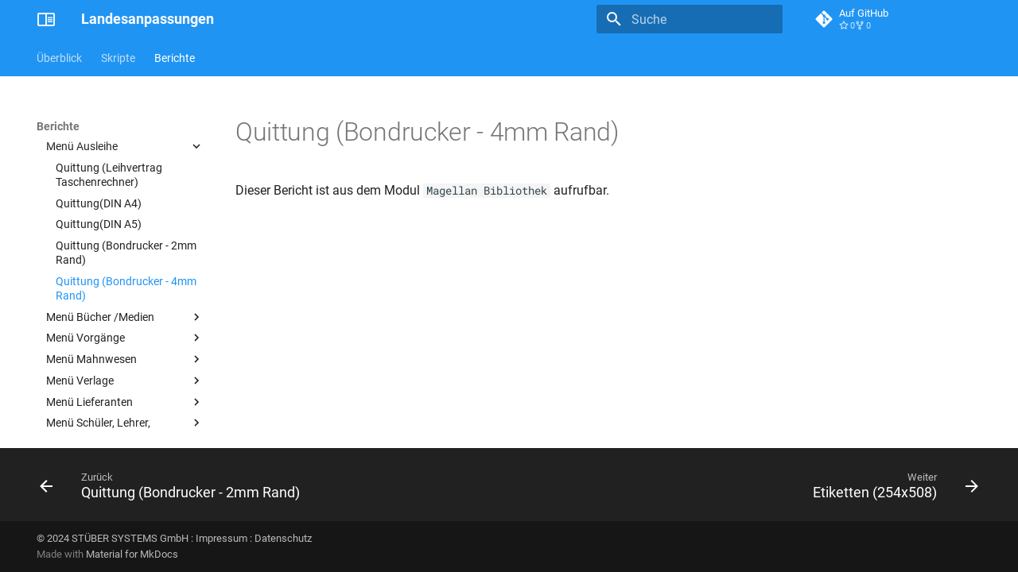

--- FILE ---
content_type: text/html
request_url: https://doc.la.stueber.de/berichte/quittungen/Quittung%20%28Bondrucker%20-%204mm%20Rand%29/
body_size: 34558
content:

<!doctype html>
<html lang="de" class="no-js">
  <head>
    
      <meta charset="utf-8">
      <meta name="viewport" content="width=device-width,initial-scale=1">
      
        <meta name="description" content="Landesanpassungen">
      
      
        <meta name="author" content="STÜBER SYSTEMS GmbH">
      
      
        <link rel="canonical" href="https://doc.la.stueber.de/berichte/quittungen/Quittung%20%28Bondrucker%20-%204mm%20Rand%29/">
      
      
        <link rel="prev" href="../Quittung%20%28Bondrucker%20-%202mm%20Rand%29/">
      
      
        <link rel="next" href="../../medien/Etiketten%20%28254x508%29/">
      
      
        
      
      
      <link rel="icon" href="../../../assets/logos/favicon.ico">
      <meta name="generator" content="mkdocs-1.6.1, mkdocs-material-9.7.1">
    
    
      
        <title>Quittung (Bondrucker - 4mm Rand) - Landesanpassungen</title>
      
    
    
      <link rel="stylesheet" href="../../../assets/stylesheets/main.484c7ddc.min.css">
      
        
        <link rel="stylesheet" href="../../../assets/stylesheets/palette.ab4e12ef.min.css">
      
      


    
    
      
    
    
      
    
    
      <link rel="stylesheet" href="../../../assets/css/custom.css">
    
    <script>__md_scope=new URL("../../..",location),__md_hash=e=>[...e].reduce(((e,_)=>(e<<5)-e+_.charCodeAt(0)),0),__md_get=(e,_=localStorage,t=__md_scope)=>JSON.parse(_.getItem(t.pathname+"."+e)),__md_set=(e,_,t=localStorage,a=__md_scope)=>{try{t.setItem(a.pathname+"."+e,JSON.stringify(_))}catch(e){}}</script>
    
      

    
    
  </head>
  
  
    
    
    
    
    
    <body dir="ltr" data-md-color-scheme="default" data-md-color-primary="blue" data-md-color-accent="deep-orange">
  
    
    <input class="md-toggle" data-md-toggle="drawer" type="checkbox" id="__drawer" autocomplete="off">
    <input class="md-toggle" data-md-toggle="search" type="checkbox" id="__search" autocomplete="off">
    <label class="md-overlay" for="__drawer"></label>
    <div data-md-component="skip">
      
        
        <a href="#quittung-bondrucker-4mm-rand" class="md-skip">
          Zum Inhalt
        </a>
      
    </div>
    <div data-md-component="announce">
      
    </div>
    
    
      

<header class="md-header" data-md-component="header">
  <nav class="md-header__inner md-grid" aria-label="Kopfzeile">
    <a href="../../.." title="Landesanpassungen" class="md-header__button md-logo" aria-label="Landesanpassungen" data-md-component="logo">
      
  <img src="../../../assets/logos/logo.svg" alt="logo">

    </a>
    <label class="md-header__button md-icon" for="__drawer">
      
      <svg xmlns="http://www.w3.org/2000/svg" viewBox="0 0 24 24"><path d="M3 6h18v2H3zm0 5h18v2H3zm0 5h18v2H3z"/></svg>
    </label>
    <div class="md-header__title" data-md-component="header-title">
      <div class="md-header__ellipsis">
        <div class="md-header__topic">
          <span class="md-ellipsis">
            Landesanpassungen
          </span>
        </div>
        <div class="md-header__topic" data-md-component="header-topic">
          <span class="md-ellipsis">
            
              Quittung (Bondrucker - 4mm Rand)
            
          </span>
        </div>
      </div>
    </div>
    
      
    
    
    
    
      
      
        <label class="md-header__button md-icon" for="__search">
          
          <svg xmlns="http://www.w3.org/2000/svg" viewBox="0 0 24 24"><path d="M9.5 3A6.5 6.5 0 0 1 16 9.5c0 1.61-.59 3.09-1.56 4.23l.27.27h.79l5 5-1.5 1.5-5-5v-.79l-.27-.27A6.52 6.52 0 0 1 9.5 16 6.5 6.5 0 0 1 3 9.5 6.5 6.5 0 0 1 9.5 3m0 2C7 5 5 7 5 9.5S7 14 9.5 14 14 12 14 9.5 12 5 9.5 5"/></svg>
        </label>
        <div class="md-search" data-md-component="search" role="dialog">
  <label class="md-search__overlay" for="__search"></label>
  <div class="md-search__inner" role="search">
    <form class="md-search__form" name="search">
      <input type="text" class="md-search__input" name="query" aria-label="Suche" placeholder="Suche" autocapitalize="off" autocorrect="off" autocomplete="off" spellcheck="false" data-md-component="search-query" required>
      <label class="md-search__icon md-icon" for="__search">
        
        <svg xmlns="http://www.w3.org/2000/svg" viewBox="0 0 24 24"><path d="M9.5 3A6.5 6.5 0 0 1 16 9.5c0 1.61-.59 3.09-1.56 4.23l.27.27h.79l5 5-1.5 1.5-5-5v-.79l-.27-.27A6.52 6.52 0 0 1 9.5 16 6.5 6.5 0 0 1 3 9.5 6.5 6.5 0 0 1 9.5 3m0 2C7 5 5 7 5 9.5S7 14 9.5 14 14 12 14 9.5 12 5 9.5 5"/></svg>
        
        <svg xmlns="http://www.w3.org/2000/svg" viewBox="0 0 24 24"><path d="M20 11v2H8l5.5 5.5-1.42 1.42L4.16 12l7.92-7.92L13.5 5.5 8 11z"/></svg>
      </label>
      <nav class="md-search__options" aria-label="Suche">
        
          <a href="javascript:void(0)" class="md-search__icon md-icon" title="Teilen" aria-label="Teilen" data-clipboard data-clipboard-text="" data-md-component="search-share" tabindex="-1">
            
            <svg xmlns="http://www.w3.org/2000/svg" viewBox="0 0 24 24"><path d="M18 16.08c-.76 0-1.44.3-1.96.77L8.91 12.7c.05-.23.09-.46.09-.7s-.04-.47-.09-.7l7.05-4.11c.54.5 1.25.81 2.04.81a3 3 0 0 0 3-3 3 3 0 0 0-3-3 3 3 0 0 0-3 3c0 .24.04.47.09.7L8.04 9.81C7.5 9.31 6.79 9 6 9a3 3 0 0 0-3 3 3 3 0 0 0 3 3c.79 0 1.5-.31 2.04-.81l7.12 4.15c-.05.21-.08.43-.08.66 0 1.61 1.31 2.91 2.92 2.91s2.92-1.3 2.92-2.91A2.92 2.92 0 0 0 18 16.08"/></svg>
          </a>
        
        <button type="reset" class="md-search__icon md-icon" title="Zurücksetzen" aria-label="Zurücksetzen" tabindex="-1">
          
          <svg xmlns="http://www.w3.org/2000/svg" viewBox="0 0 24 24"><path d="M19 6.41 17.59 5 12 10.59 6.41 5 5 6.41 10.59 12 5 17.59 6.41 19 12 13.41 17.59 19 19 17.59 13.41 12z"/></svg>
        </button>
      </nav>
      
        <div class="md-search__suggest" data-md-component="search-suggest"></div>
      
    </form>
    <div class="md-search__output">
      <div class="md-search__scrollwrap" tabindex="0" data-md-scrollfix>
        <div class="md-search-result" data-md-component="search-result">
          <div class="md-search-result__meta">
            Suche wird initialisiert
          </div>
          <ol class="md-search-result__list" role="presentation"></ol>
        </div>
      </div>
    </div>
  </div>
</div>
      
    
    
      <div class="md-header__source">
        <a href="https://github.com/stuebersystems/doc.la.de" title="Zum Repository" class="md-source" data-md-component="source">
  <div class="md-source__icon md-icon">
    
    <svg xmlns="http://www.w3.org/2000/svg" viewBox="0 0 448 512"><!--! Font Awesome Free 7.1.0 by @fontawesome - https://fontawesome.com License - https://fontawesome.com/license/free (Icons: CC BY 4.0, Fonts: SIL OFL 1.1, Code: MIT License) Copyright 2025 Fonticons, Inc.--><path d="M439.6 236.1 244 40.5c-5.4-5.5-12.8-8.5-20.4-8.5s-15 3-20.4 8.4L162.5 81l51.5 51.5c27.1-9.1 52.7 16.8 43.4 43.7l49.7 49.7c34.2-11.8 61.2 31 35.5 56.7-26.5 26.5-70.2-2.9-56-37.3L240.3 199v121.9c25.3 12.5 22.3 41.8 9.1 55-6.4 6.4-15.2 10.1-24.3 10.1s-17.8-3.6-24.3-10.1c-17.6-17.6-11.1-46.9 11.2-56v-123c-20.8-8.5-24.6-30.7-18.6-45L142.6 101 8.5 235.1C3 240.6 0 247.9 0 255.5s3 15 8.5 20.4l195.6 195.7c5.4 5.4 12.7 8.4 20.4 8.4s15-3 20.4-8.4l194.7-194.7c5.4-5.4 8.4-12.8 8.4-20.4s-3-15-8.4-20.4"/></svg>
  </div>
  <div class="md-source__repository">
    Auf GitHub
  </div>
</a>
      </div>
    
  </nav>
  
</header>
    
    <div class="md-container" data-md-component="container">
      
      
        
          
            
<nav class="md-tabs" aria-label="Hauptnavigation" data-md-component="tabs">
  <div class="md-grid">
    <ul class="md-tabs__list">
      
        
  
  
  
  
    
    
      <li class="md-tabs__item">
        <a href="../../.." class="md-tabs__link">
          
  
  
  Überblick

        </a>
      </li>
    
  

      
        
  
  
  
  
    
    
      <li class="md-tabs__item">
        <a href="../../../skriptueberblick/" class="md-tabs__link">
          
  
  
  Skripte

        </a>
      </li>
    
  

      
        
  
  
  
    
  
  
    
    
      <li class="md-tabs__item md-tabs__item--active">
        <a href="../../01_uebersicht/" class="md-tabs__link">
          
  
  
  Berichte

        </a>
      </li>
    
  

      
    </ul>
  </div>
</nav>
          
        
      
      <main class="md-main" data-md-component="main">
        <div class="md-main__inner md-grid">
          
            
              
              <div class="md-sidebar md-sidebar--primary" data-md-component="sidebar" data-md-type="navigation" >
                <div class="md-sidebar__scrollwrap">
                  <div class="md-sidebar__inner">
                    


  


<nav class="md-nav md-nav--primary md-nav--lifted" aria-label="Navigation" data-md-level="0">
  <label class="md-nav__title" for="__drawer">
    <a href="../../.." title="Landesanpassungen" class="md-nav__button md-logo" aria-label="Landesanpassungen" data-md-component="logo">
      
  <img src="../../../assets/logos/logo.svg" alt="logo">

    </a>
    Landesanpassungen
  </label>
  
    <div class="md-nav__source">
      <a href="https://github.com/stuebersystems/doc.la.de" title="Zum Repository" class="md-source" data-md-component="source">
  <div class="md-source__icon md-icon">
    
    <svg xmlns="http://www.w3.org/2000/svg" viewBox="0 0 448 512"><!--! Font Awesome Free 7.1.0 by @fontawesome - https://fontawesome.com License - https://fontawesome.com/license/free (Icons: CC BY 4.0, Fonts: SIL OFL 1.1, Code: MIT License) Copyright 2025 Fonticons, Inc.--><path d="M439.6 236.1 244 40.5c-5.4-5.5-12.8-8.5-20.4-8.5s-15 3-20.4 8.4L162.5 81l51.5 51.5c27.1-9.1 52.7 16.8 43.4 43.7l49.7 49.7c34.2-11.8 61.2 31 35.5 56.7-26.5 26.5-70.2-2.9-56-37.3L240.3 199v121.9c25.3 12.5 22.3 41.8 9.1 55-6.4 6.4-15.2 10.1-24.3 10.1s-17.8-3.6-24.3-10.1c-17.6-17.6-11.1-46.9 11.2-56v-123c-20.8-8.5-24.6-30.7-18.6-45L142.6 101 8.5 235.1C3 240.6 0 247.9 0 255.5s3 15 8.5 20.4l195.6 195.7c5.4 5.4 12.7 8.4 20.4 8.4s15-3 20.4-8.4l194.7-194.7c5.4-5.4 8.4-12.8 8.4-20.4s-3-15-8.4-20.4"/></svg>
  </div>
  <div class="md-source__repository">
    Auf GitHub
  </div>
</a>
    </div>
  
  <ul class="md-nav__list" data-md-scrollfix>
    
      
      
  
  
  
  
    
    
    
    
      
      
    
    
    <li class="md-nav__item md-nav__item--nested">
      
        
        
        <input class="md-nav__toggle md-toggle " type="checkbox" id="__nav_1" >
        
          
          <label class="md-nav__link" for="__nav_1" id="__nav_1_label" tabindex="0">
            
  
  
  <span class="md-ellipsis">
    
  
    Überblick
  

    
  </span>
  
  

            <span class="md-nav__icon md-icon"></span>
          </label>
        
        <nav class="md-nav" data-md-level="1" aria-labelledby="__nav_1_label" aria-expanded="false">
          <label class="md-nav__title" for="__nav_1">
            <span class="md-nav__icon md-icon"></span>
            
  
    Überblick
  

          </label>
          <ul class="md-nav__list" data-md-scrollfix>
            
              
                
  
  
  
  
    <li class="md-nav__item">
      <a href="../../.." class="md-nav__link">
        
  
  
  <span class="md-ellipsis">
    
  
    Einführung
  

    
  </span>
  
  

      </a>
    </li>
  

              
            
          </ul>
        </nav>
      
    </li>
  

    
      
      
  
  
  
  
    
    
    
    
      
      
    
    
    <li class="md-nav__item md-nav__item--nested">
      
        
        
        <input class="md-nav__toggle md-toggle " type="checkbox" id="__nav_2" >
        
          
          <label class="md-nav__link" for="__nav_2" id="__nav_2_label" tabindex="0">
            
  
  
  <span class="md-ellipsis">
    
  
    Skripte
  

    
  </span>
  
  

            <span class="md-nav__icon md-icon"></span>
          </label>
        
        <nav class="md-nav" data-md-level="1" aria-labelledby="__nav_2_label" aria-expanded="false">
          <label class="md-nav__title" for="__nav_2">
            <span class="md-nav__icon md-icon"></span>
            
  
    Skripte
  

          </label>
          <ul class="md-nav__list" data-md-scrollfix>
            
              
                
  
  
  
  
    <li class="md-nav__item">
      <a href="../../../skriptueberblick/" class="md-nav__link">
        
  
  
  <span class="md-ellipsis">
    
  
    Skripte im Überblick
  

    
  </span>
  
  

      </a>
    </li>
  

              
            
              
                
  
  
  
  
    
    
    
    
      
      
    
    
    <li class="md-nav__item md-nav__item--nested">
      
        
        
        <input class="md-nav__toggle md-toggle " type="checkbox" id="__nav_2_2" >
        
          
          <label class="md-nav__link" for="__nav_2_2" id="__nav_2_2_label" tabindex="0">
            
  
  
  <span class="md-ellipsis">
    
  
    Oberstufenorganisation
  

    
  </span>
  
  

            <span class="md-nav__icon md-icon"></span>
          </label>
        
        <nav class="md-nav" data-md-level="2" aria-labelledby="__nav_2_2_label" aria-expanded="false">
          <label class="md-nav__title" for="__nav_2_2">
            <span class="md-nav__icon md-icon"></span>
            
  
    Oberstufenorganisation
  

          </label>
          <ul class="md-nav__list" data-md-scrollfix>
            
              
                
  
  
  
  
    <li class="md-nav__item">
      <a href="../../../oberstufenorganisation/" class="md-nav__link">
        
  
  
  <span class="md-ellipsis">
    
  
    Allgemein
  

    
  </span>
  
  

      </a>
    </li>
  

              
            
          </ul>
        </nav>
      
    </li>
  

              
            
              
                
  
  
  
  
    
    
    
    
      
      
    
    
    <li class="md-nav__item md-nav__item--nested">
      
        
        
        <input class="md-nav__toggle md-toggle " type="checkbox" id="__nav_2_3" >
        
          
          <label class="md-nav__link" for="__nav_2_3" id="__nav_2_3_label" tabindex="0">
            
  
  
  <span class="md-ellipsis">
    
  
    Berechnungsskripte
  

    
  </span>
  
  

            <span class="md-nav__icon md-icon"></span>
          </label>
        
        <nav class="md-nav" data-md-level="2" aria-labelledby="__nav_2_3_label" aria-expanded="false">
          <label class="md-nav__title" for="__nav_2_3">
            <span class="md-nav__icon md-icon"></span>
            
  
    Berechnungsskripte
  

          </label>
          <ul class="md-nav__list" data-md-scrollfix>
            
              
                
  
  
  
  
    <li class="md-nav__item">
      <a href="../../../berechnungsskripte/" class="md-nav__link">
        
  
  
  <span class="md-ellipsis">
    
  
    Allgemeines
  

    
  </span>
  
  

      </a>
    </li>
  

              
            
              
                
  
  
  
  
    
    
    
    
      
      
    
    
    <li class="md-nav__item md-nav__item--nested">
      
        
        
        <input class="md-nav__toggle md-toggle " type="checkbox" id="__nav_2_3_2" >
        
          
          <label class="md-nav__link" for="__nav_2_3_2" id="__nav_2_3_2_label" tabindex="0">
            
  
  
  <span class="md-ellipsis">
    
  
    Auslandsschulen
  

    
  </span>
  
  

            <span class="md-nav__icon md-icon"></span>
          </label>
        
        <nav class="md-nav" data-md-level="3" aria-labelledby="__nav_2_3_2_label" aria-expanded="false">
          <label class="md-nav__title" for="__nav_2_3_2">
            <span class="md-nav__icon md-icon"></span>
            
  
    Auslandsschulen
  

          </label>
          <ul class="md-nav__list" data-md-scrollfix>
            
              
                
  
  
  
  
    <li class="md-nav__item">
      <a href="../../../01.de/de-diap-2024/" class="md-nav__link">
        
  
  
  <span class="md-ellipsis">
    
  
    DE-DIAP-2024
  

    
  </span>
  
  

      </a>
    </li>
  

              
            
              
                
  
  
  
  
    <li class="md-nav__item">
      <a href="../../../01.de/de-diap-2018/" class="md-nav__link">
        
  
  
  <span class="md-ellipsis">
    
  
    DE-DIAP-2018
  

    
  </span>
  
  

      </a>
    </li>
  

              
            
              
                
  
  
  
  
    <li class="md-nav__item">
      <a href="../../../01.de/de-diap-2015/" class="md-nav__link">
        
  
  
  <span class="md-ellipsis">
    
  
    DE-DIAP-2015
  

    
  </span>
  
  

      </a>
    </li>
  

              
            
              
                
  
  
  
  
    <li class="md-nav__item">
      <a href="../../../01.de/de-diap-2005/" class="md-nav__link">
        
  
  
  <span class="md-ellipsis">
    
  
    DE-DIAP-2005
  

    
  </span>
  
  

      </a>
    </li>
  

              
            
              
                
  
  
  
  
    <li class="md-nav__item">
      <a href="../../../01.de/de-drp-2005/" class="md-nav__link">
        
  
  
  <span class="md-ellipsis">
    
  
    DE-DRP-2005
  

    
  </span>
  
  

      </a>
    </li>
  

              
            
          </ul>
        </nav>
      
    </li>
  

              
            
              
                
  
  
  
  
    
    
    
    
      
      
    
    
    <li class="md-nav__item md-nav__item--nested">
      
        
        
        <input class="md-nav__toggle md-toggle " type="checkbox" id="__nav_2_3_3" >
        
          
          <label class="md-nav__link" for="__nav_2_3_3" id="__nav_2_3_3_label" tabindex="0">
            
  
  
  <span class="md-ellipsis">
    
  
    Baden-Württemberg
  

    
  </span>
  
  

            <span class="md-nav__icon md-icon"></span>
          </label>
        
        <nav class="md-nav" data-md-level="3" aria-labelledby="__nav_2_3_3_label" aria-expanded="false">
          <label class="md-nav__title" for="__nav_2_3_3">
            <span class="md-nav__icon md-icon"></span>
            
  
    Baden-Württemberg
  

          </label>
          <ul class="md-nav__list" data-md-scrollfix>
            
              
                
  
  
  
  
    <li class="md-nav__item">
      <a href="../../../02.baw/baw-apo-2010-g9/" class="md-nav__link">
        
  
  
  <span class="md-ellipsis">
    
  
    BAW-APO-2010-G9
  

    
  </span>
  
  

      </a>
    </li>
  

              
            
              
                
  
  
  
  
    <li class="md-nav__item">
      <a href="../../../02.baw/baw-apo-2001-g9/" class="md-nav__link">
        
  
  
  <span class="md-ellipsis">
    
  
    BAW-APO-2001-G9
  

    
  </span>
  
  

      </a>
    </li>
  

              
            
              
                
  
  
  
  
    <li class="md-nav__item">
      <a href="../../../02.baw/baw-apo-1999/" class="md-nav__link">
        
  
  
  <span class="md-ellipsis">
    
  
    BAW-APO-1999
  

    
  </span>
  
  

      </a>
    </li>
  

              
            
              
                
  
  
  
  
    <li class="md-nav__item">
      <a href="../../../02.baw/baw-apo-bgy-2021-g9/" class="md-nav__link">
        
  
  
  <span class="md-ellipsis">
    
  
    BAW-APO-BGY-2021-G9
  

    
  </span>
  
  

      </a>
    </li>
  

              
            
              
                
  
  
  
  
    <li class="md-nav__item">
      <a href="../../../02.baw/baw-apo-bgy-2016-g9/" class="md-nav__link">
        
  
  
  <span class="md-ellipsis">
    
  
    BAW-APO-BGY-2016-G9
  

    
  </span>
  
  

      </a>
    </li>
  

              
            
              
                
  
  
  
  
    <li class="md-nav__item">
      <a href="../../../02.baw/baw-apo-bgy-2010-g9/" class="md-nav__link">
        
  
  
  <span class="md-ellipsis">
    
  
    BAW-APO-BGY-2010-G9
  

    
  </span>
  
  

      </a>
    </li>
  

              
            
              
                
  
  
  
  
    <li class="md-nav__item">
      <a href="../../../02.baw/baw-apo-bgy-2002/" class="md-nav__link">
        
  
  
  <span class="md-ellipsis">
    
  
    BAW-APO-BGY-2002
  

    
  </span>
  
  

      </a>
    </li>
  

              
            
              
                
  
  
  
  
    <li class="md-nav__item">
      <a href="../../../02.baw/baw-apo-bgy-2001-g9/" class="md-nav__link">
        
  
  
  <span class="md-ellipsis">
    
  
    BAW-APO-BGY-2001-G9
  

    
  </span>
  
  

      </a>
    </li>
  

              
            
          </ul>
        </nav>
      
    </li>
  

              
            
              
                
  
  
  
  
    
    
    
    
      
      
    
    
    <li class="md-nav__item md-nav__item--nested">
      
        
        
        <input class="md-nav__toggle md-toggle " type="checkbox" id="__nav_2_3_4" >
        
          
          <label class="md-nav__link" for="__nav_2_3_4" id="__nav_2_3_4_label" tabindex="0">
            
  
  
  <span class="md-ellipsis">
    
  
    Berlin
  

    
  </span>
  
  

            <span class="md-nav__icon md-icon"></span>
          </label>
        
        <nav class="md-nav" data-md-level="3" aria-labelledby="__nav_2_3_4_label" aria-expanded="false">
          <label class="md-nav__title" for="__nav_2_3_4">
            <span class="md-nav__icon md-icon"></span>
            
  
    Berlin
  

          </label>
          <ul class="md-nav__list" data-md-scrollfix>
            
              
                
  
  
  
  
    <li class="md-nav__item">
      <a href="../../../03.ber/ber-apo-2017/" class="md-nav__link">
        
  
  
  <span class="md-ellipsis">
    
  
    BER-APO-2017
  

    
  </span>
  
  

      </a>
    </li>
  

              
            
              
                
  
  
  
  
    <li class="md-nav__item">
      <a href="../../../03.ber/ber-apo-2011/" class="md-nav__link">
        
  
  
  <span class="md-ellipsis">
    
  
    BER-APO-2011
  

    
  </span>
  
  

      </a>
    </li>
  

              
            
              
                
  
  
  
  
    <li class="md-nav__item">
      <a href="../../../03.ber/ber-apo-2007/" class="md-nav__link">
        
  
  
  <span class="md-ellipsis">
    
  
    BER-APO-2010
  

    
  </span>
  
  

      </a>
    </li>
  

              
            
              
                
  
  
  
  
    <li class="md-nav__item">
      <a href="../../../03.ber/ber-apo-2010/" class="md-nav__link">
        
  
  
  <span class="md-ellipsis">
    
  
    BER-APO-2007
  

    
  </span>
  
  

      </a>
    </li>
  

              
            
              
                
  
  
  
  
    <li class="md-nav__item">
      <a href="../../../03.ber/ber-apo-2004/" class="md-nav__link">
        
  
  
  <span class="md-ellipsis">
    
  
    BER-APO-2004
  

    
  </span>
  
  

      </a>
    </li>
  

              
            
              
                
  
  
  
  
    <li class="md-nav__item">
      <a href="../../../03.ber/ber-apo-ko-2017/" class="md-nav__link">
        
  
  
  <span class="md-ellipsis">
    
  
    BER-APO-KO-2017
  

    
  </span>
  
  

      </a>
    </li>
  

              
            
              
                
  
  
  
  
    <li class="md-nav__item">
      <a href="../../../03.ber/ber-apo-ko-2011/" class="md-nav__link">
        
  
  
  <span class="md-ellipsis">
    
  
    BER-APO-KO-2011
  

    
  </span>
  
  

      </a>
    </li>
  

              
            
              
                
  
  
  
  
    <li class="md-nav__item">
      <a href="../../../03.ber/ber-apo-ko-1987/" class="md-nav__link">
        
  
  
  <span class="md-ellipsis">
    
  
    BER-APO-KO-1987
  

    
  </span>
  
  

      </a>
    </li>
  

              
            
              
                
  
  
  
  
    <li class="md-nav__item">
      <a href="../../../03.ber/ber-apo-fos-2013/" class="md-nav__link">
        
  
  
  <span class="md-ellipsis">
    
  
    BER-APO-FOS-2013
  

    
  </span>
  
  

      </a>
    </li>
  

              
            
              
                
  
  
  
  
    <li class="md-nav__item">
      <a href="../../../03.ber/ber-apo-fos-2006/" class="md-nav__link">
        
  
  
  <span class="md-ellipsis">
    
  
    BER-APO-FOS-2006
  

    
  </span>
  
  

      </a>
    </li>
  

              
            
          </ul>
        </nav>
      
    </li>
  

              
            
              
                
  
  
  
  
    
    
    
    
      
      
    
    
    <li class="md-nav__item md-nav__item--nested">
      
        
        
        <input class="md-nav__toggle md-toggle " type="checkbox" id="__nav_2_3_5" >
        
          
          <label class="md-nav__link" for="__nav_2_3_5" id="__nav_2_3_5_label" tabindex="0">
            
  
  
  <span class="md-ellipsis">
    
  
    Bremen
  

    
  </span>
  
  

            <span class="md-nav__icon md-icon"></span>
          </label>
        
        <nav class="md-nav" data-md-level="3" aria-labelledby="__nav_2_3_5_label" aria-expanded="false">
          <label class="md-nav__title" for="__nav_2_3_5">
            <span class="md-nav__icon md-icon"></span>
            
  
    Bremen
  

          </label>
          <ul class="md-nav__list" data-md-scrollfix>
            
              
                
  
  
  
  
    <li class="md-nav__item">
      <a href="../../../04.bre/bre-apo-2010/" class="md-nav__link">
        
  
  
  <span class="md-ellipsis">
    
  
    BRE-APO-2010
  

    
  </span>
  
  

      </a>
    </li>
  

              
            
              
                
  
  
  
  
    <li class="md-nav__item">
      <a href="../../../04.bre/bre-apo-1998-2006/" class="md-nav__link">
        
  
  
  <span class="md-ellipsis">
    
  
    BRE-APO-1998/2006
  

    
  </span>
  
  

      </a>
    </li>
  

              
            
              
                
  
  
  
  
    <li class="md-nav__item">
      <a href="../../../04.bre/bre-apo-agy-2006/" class="md-nav__link">
        
  
  
  <span class="md-ellipsis">
    
  
    BRE-APO-AGY-2006
  

    
  </span>
  
  

      </a>
    </li>
  

              
            
              
                
  
  
  
  
    <li class="md-nav__item">
      <a href="../../../04.bre/bre-apo-bgy-2010/" class="md-nav__link">
        
  
  
  <span class="md-ellipsis">
    
  
    BRE-APO-BGY-2010
  

    
  </span>
  
  

      </a>
    </li>
  

              
            
              
                
  
  
  
  
    <li class="md-nav__item">
      <a href="../../../04.bre/bre-apo-bgy-2005/" class="md-nav__link">
        
  
  
  <span class="md-ellipsis">
    
  
    BRE-APO-BGY-2005
  

    
  </span>
  
  

      </a>
    </li>
  

              
            
              
                
  
  
  
  
    <li class="md-nav__item">
      <a href="../../../04.bre/bre-apo-bgy-1998/" class="md-nav__link">
        
  
  
  <span class="md-ellipsis">
    
  
    BRE-APO-BGY-1998
  

    
  </span>
  
  

      </a>
    </li>
  

              
            
              
                
  
  
  
  
    <li class="md-nav__item">
      <a href="../../../04.bre/bre-apo-ko-2010/" class="md-nav__link">
        
  
  
  <span class="md-ellipsis">
    
  
    BRE-APO-KO-2010
  

    
  </span>
  
  

      </a>
    </li>
  

              
            
              
                
  
  
  
  
    <li class="md-nav__item">
      <a href="../../../04.bre/bre-apo-ko-2006/" class="md-nav__link">
        
  
  
  <span class="md-ellipsis">
    
  
    BRE-APO-KO-2006
  

    
  </span>
  
  

      </a>
    </li>
  

              
            
          </ul>
        </nav>
      
    </li>
  

              
            
              
                
  
  
  
  
    
    
    
    
      
      
    
    
    <li class="md-nav__item md-nav__item--nested">
      
        
        
        <input class="md-nav__toggle md-toggle " type="checkbox" id="__nav_2_3_6" >
        
          
          <label class="md-nav__link" for="__nav_2_3_6" id="__nav_2_3_6_label" tabindex="0">
            
  
  
  <span class="md-ellipsis">
    
  
    Hessen
  

    
  </span>
  
  

            <span class="md-nav__icon md-icon"></span>
          </label>
        
        <nav class="md-nav" data-md-level="3" aria-labelledby="__nav_2_3_6_label" aria-expanded="false">
          <label class="md-nav__title" for="__nav_2_3_6">
            <span class="md-nav__icon md-icon"></span>
            
  
    Hessen
  

          </label>
          <ul class="md-nav__list" data-md-scrollfix>
            
              
                
  
  
  
  
    <li class="md-nav__item">
      <a href="../../../05.hes/hes-apo-2015/" class="md-nav__link">
        
  
  
  <span class="md-ellipsis">
    
  
    HES-APO-2015
  

    
  </span>
  
  

      </a>
    </li>
  

              
            
              
                
  
  
  
  
    <li class="md-nav__item">
      <a href="../../../05.hes/hes-apo-bgy-2015/" class="md-nav__link">
        
  
  
  <span class="md-ellipsis">
    
  
    HES-APO-BGY-2015
  

    
  </span>
  
  

      </a>
    </li>
  

              
            
          </ul>
        </nav>
      
    </li>
  

              
            
              
                
  
  
  
  
    
    
    
    
      
      
    
    
    <li class="md-nav__item md-nav__item--nested">
      
        
        
        <input class="md-nav__toggle md-toggle " type="checkbox" id="__nav_2_3_7" >
        
          
          <label class="md-nav__link" for="__nav_2_3_7" id="__nav_2_3_7_label" tabindex="0">
            
  
  
  <span class="md-ellipsis">
    
  
    Mecklenburg-Vorpommern
  

    
  </span>
  
  

            <span class="md-nav__icon md-icon"></span>
          </label>
        
        <nav class="md-nav" data-md-level="3" aria-labelledby="__nav_2_3_7_label" aria-expanded="false">
          <label class="md-nav__title" for="__nav_2_3_7">
            <span class="md-nav__icon md-icon"></span>
            
  
    Mecklenburg-Vorpommern
  

          </label>
          <ul class="md-nav__list" data-md-scrollfix>
            
              
                
  
  
  
  
    <li class="md-nav__item">
      <a href="../../../06.mvp/mvp-apo-fg-2019/" class="md-nav__link">
        
  
  
  <span class="md-ellipsis">
    
  
    MVP-APO-FG-2019
  

    
  </span>
  
  

      </a>
    </li>
  

              
            
              
                
  
  
  
  
    <li class="md-nav__item">
      <a href="../../../06.mvp/mvp-apo-fg-2017/" class="md-nav__link">
        
  
  
  <span class="md-ellipsis">
    
  
    MVP-APO-FG-2017
  

    
  </span>
  
  

      </a>
    </li>
  

              
            
              
                
  
  
  
  
    <li class="md-nav__item">
      <a href="../../../06.mvp/mvp-apo-2010/" class="md-nav__link">
        
  
  
  <span class="md-ellipsis">
    
  
    MVP-APO-2010 (auch FG)
  

    
  </span>
  
  

      </a>
    </li>
  

              
            
              
                
  
  
  
  
    <li class="md-nav__item">
      <a href="../../../06.mvp/mvp-apo-2006/" class="md-nav__link">
        
  
  
  <span class="md-ellipsis">
    
  
    MVP-APO-2006 (auch FG)
  

    
  </span>
  
  

      </a>
    </li>
  

              
            
              
                
  
  
  
  
    <li class="md-nav__item">
      <a href="../../../06.mvp/mvp-apo-1999/" class="md-nav__link">
        
  
  
  <span class="md-ellipsis">
    
  
    MVP-APO-1999
  

    
  </span>
  
  

      </a>
    </li>
  

              
            
              
                
  
  
  
  
    <li class="md-nav__item">
      <a href="../../../06.mvp/mvp-apo-fg-1999/" class="md-nav__link">
        
  
  
  <span class="md-ellipsis">
    
  
    MVP-APO-FG-1999
  

    
  </span>
  
  

      </a>
    </li>
  

              
            
          </ul>
        </nav>
      
    </li>
  

              
            
              
                
  
  
  
  
    
    
    
    
      
      
    
    
    <li class="md-nav__item md-nav__item--nested">
      
        
        
        <input class="md-nav__toggle md-toggle " type="checkbox" id="__nav_2_3_8" >
        
          
          <label class="md-nav__link" for="__nav_2_3_8" id="__nav_2_3_8_label" tabindex="0">
            
  
  
  <span class="md-ellipsis">
    
  
    Niedersachsen
  

    
  </span>
  
  

            <span class="md-nav__icon md-icon"></span>
          </label>
        
        <nav class="md-nav" data-md-level="3" aria-labelledby="__nav_2_3_8_label" aria-expanded="false">
          <label class="md-nav__title" for="__nav_2_3_8">
            <span class="md-nav__icon md-icon"></span>
            
  
    Niedersachsen
  

          </label>
          <ul class="md-nav__list" data-md-scrollfix>
            
              
                
  
  
  
  
    <li class="md-nav__item">
      <a href="../../../07.nie/nie-apo-g9-2018/" class="md-nav__link">
        
  
  
  <span class="md-ellipsis">
    
  
    NIE-APO-G9-2018
  

    
  </span>
  
  

      </a>
    </li>
  

              
            
              
                
  
  
  
  
    <li class="md-nav__item">
      <a href="../../../07.nie/nie-apo-g9-2016/" class="md-nav__link">
        
  
  
  <span class="md-ellipsis">
    
  
    NIE-APO-G9-2016
  

    
  </span>
  
  

      </a>
    </li>
  

              
            
              
                
  
  
  
  
    <li class="md-nav__item">
      <a href="../../../07.nie/nie-apo-g9-2014nie-apo-g8-2014/" class="md-nav__link">
        
  
  
  <span class="md-ellipsis">
    
  
    NIE-APO-G9-2014/NIE-APO-G8-2014
  

    
  </span>
  
  

      </a>
    </li>
  

              
            
              
                
  
  
  
  
    <li class="md-nav__item">
      <a href="../../../07.nie/nie-apo-g9-2010nie-apo-g8-2010/" class="md-nav__link">
        
  
  
  <span class="md-ellipsis">
    
  
    NIE-APO-G9-2010/NIE-APO-G8-2010
  

    
  </span>
  
  

      </a>
    </li>
  

              
            
              
                
  
  
  
  
    <li class="md-nav__item">
      <a href="../../../07.nie/nie-apo-2007/" class="md-nav__link">
        
  
  
  <span class="md-ellipsis">
    
  
    NIE-APO-2007
  

    
  </span>
  
  

      </a>
    </li>
  

              
            
              
                
  
  
  
  
    <li class="md-nav__item">
      <a href="../../../07.nie/nie-apo-2005/" class="md-nav__link">
        
  
  
  <span class="md-ellipsis">
    
  
    NIE-APO-2005
  

    
  </span>
  
  

      </a>
    </li>
  

              
            
              
                
  
  
  
  
    <li class="md-nav__item">
      <a href="../../../07.nie/nie-apo-fg-2007/" class="md-nav__link">
        
  
  
  <span class="md-ellipsis">
    
  
    NIE-APO-FG-2007
  

    
  </span>
  
  

      </a>
    </li>
  

              
            
              
                
  
  
  
  
    <li class="md-nav__item">
      <a href="../../../07.nie/nie-apo-fg-1997/" class="md-nav__link">
        
  
  
  <span class="md-ellipsis">
    
  
    NIE-APO-FG-1997
  

    
  </span>
  
  

      </a>
    </li>
  

              
            
          </ul>
        </nav>
      
    </li>
  

              
            
              
                
  
  
  
  
    
    
    
    
      
      
    
    
    <li class="md-nav__item md-nav__item--nested">
      
        
        
        <input class="md-nav__toggle md-toggle " type="checkbox" id="__nav_2_3_9" >
        
          
          <label class="md-nav__link" for="__nav_2_3_9" id="__nav_2_3_9_label" tabindex="0">
            
  
  
  <span class="md-ellipsis">
    
  
    Nordrhein-Westfalen
  

    
  </span>
  
  

            <span class="md-nav__icon md-icon"></span>
          </label>
        
        <nav class="md-nav" data-md-level="3" aria-labelledby="__nav_2_3_9_label" aria-expanded="false">
          <label class="md-nav__title" for="__nav_2_3_9">
            <span class="md-nav__icon md-icon"></span>
            
  
    Nordrhein-Westfalen
  

          </label>
          <ul class="md-nav__list" data-md-scrollfix>
            
              
                
  
  
  
  
    <li class="md-nav__item">
      <a href="../../../08.nrw/nrw-apo-2012/" class="md-nav__link">
        
  
  
  <span class="md-ellipsis">
    
  
    NRW-APO-2012
  

    
  </span>
  
  

      </a>
    </li>
  

              
            
              
                
  
  
  
  
    <li class="md-nav__item">
      <a href="../../../08.nrw/nrw-apo-1998/" class="md-nav__link">
        
  
  
  <span class="md-ellipsis">
    
  
    NRW-APO-1998
  

    
  </span>
  
  

      </a>
    </li>
  

              
            
              
                
  
  
  
  
    <li class="md-nav__item">
      <a href="../../../08.nrw/nrw-apo-os-2020/" class="md-nav__link">
        
  
  
  <span class="md-ellipsis">
    
  
    NRW-APO-OS-2020
  

    
  </span>
  
  

      </a>
    </li>
  

              
            
              
                
  
  
  
  
    <li class="md-nav__item">
      <a href="../../../08.nrw/nrw-apo-bk-2018/" class="md-nav__link">
        
  
  
  <span class="md-ellipsis">
    
  
    NRW-APO-BK-2018
  

    
  </span>
  
  

      </a>
    </li>
  

              
            
              
                
  
  
  
  
    <li class="md-nav__item">
      <a href="../../../08.nrw/nrw-apo-bk-2012/" class="md-nav__link">
        
  
  
  <span class="md-ellipsis">
    
  
    NRW-APO-BK-2012
  

    
  </span>
  
  

      </a>
    </li>
  

              
            
              
                
  
  
  
  
    <li class="md-nav__item">
      <a href="../../../08.nrw/nrw-apo-bk-2011/" class="md-nav__link">
        
  
  
  <span class="md-ellipsis">
    
  
    NRW-APO-BK-2011
  

    
  </span>
  
  

      </a>
    </li>
  

              
            
              
                
  
  
  
  
    <li class="md-nav__item">
      <a href="../../../08.nrw/nrw-apo-bk-1999/" class="md-nav__link">
        
  
  
  <span class="md-ellipsis">
    
  
    NRW-APO-BK-1999
  

    
  </span>
  
  

      </a>
    </li>
  

              
            
          </ul>
        </nav>
      
    </li>
  

              
            
              
                
  
  
  
  
    
    
    
    
      
      
    
    
    <li class="md-nav__item md-nav__item--nested">
      
        
        
        <input class="md-nav__toggle md-toggle " type="checkbox" id="__nav_2_3_10" >
        
          
          <label class="md-nav__link" for="__nav_2_3_10" id="__nav_2_3_10_label" tabindex="0">
            
  
  
  <span class="md-ellipsis">
    
  
    Rheinland-Pfalz
  

    
  </span>
  
  

            <span class="md-nav__icon md-icon"></span>
          </label>
        
        <nav class="md-nav" data-md-level="3" aria-labelledby="__nav_2_3_10_label" aria-expanded="false">
          <label class="md-nav__title" for="__nav_2_3_10">
            <span class="md-nav__icon md-icon"></span>
            
  
    Rheinland-Pfalz
  

          </label>
          <ul class="md-nav__list" data-md-scrollfix>
            
              
                
  
  
  
  
    <li class="md-nav__item">
      <a href="../../../09.rlp/rlp-apo-2014/" class="md-nav__link">
        
  
  
  <span class="md-ellipsis">
    
  
    RLP-APO-2014
  

    
  </span>
  
  

      </a>
    </li>
  

              
            
              
                
  
  
  
  
    <li class="md-nav__item">
      <a href="../../../09.rlp/rlp-apo-2014-g8/" class="md-nav__link">
        
  
  
  <span class="md-ellipsis">
    
  
    RLP-APO-G8-2014
  

    
  </span>
  
  

      </a>
    </li>
  

              
            
              
                
  
  
  
  
    <li class="md-nav__item">
      <a href="../../../09.rlp/rlp-apo-2010/" class="md-nav__link">
        
  
  
  <span class="md-ellipsis">
    
  
    RLP-APO-2010
  

    
  </span>
  
  

      </a>
    </li>
  

              
            
              
                
  
  
  
  
    <li class="md-nav__item">
      <a href="../../../09.rlp/rlp-apo-2006/" class="md-nav__link">
        
  
  
  <span class="md-ellipsis">
    
  
    RLP-APO-2006
  

    
  </span>
  
  

      </a>
    </li>
  

              
            
              
                
  
  
  
  
    <li class="md-nav__item">
      <a href="../../../09.rlp/rlp-apo-1999/" class="md-nav__link">
        
  
  
  <span class="md-ellipsis">
    
  
    RLP-APO-1999
  

    
  </span>
  
  

      </a>
    </li>
  

              
            
              
                
  
  
  
  
    <li class="md-nav__item">
      <a href="../../../09.rlp/rlp-apo-bgy-2014/" class="md-nav__link">
        
  
  
  <span class="md-ellipsis">
    
  
    RLP-APO-BGY-2014
  

    
  </span>
  
  

      </a>
    </li>
  

              
            
              
                
  
  
  
  
    <li class="md-nav__item">
      <a href="../../../09.rlp/rlp-apo-bgy-2010/" class="md-nav__link">
        
  
  
  <span class="md-ellipsis">
    
  
    RLP-APO-BGY-2010
  

    
  </span>
  
  

      </a>
    </li>
  

              
            
              
                
  
  
  
  
    <li class="md-nav__item">
      <a href="../../../09.rlp/rlp-apo-bgy-1999/" class="md-nav__link">
        
  
  
  <span class="md-ellipsis">
    
  
    RLP-APO-BGY-1999
  

    
  </span>
  
  

      </a>
    </li>
  

              
            
              
                
  
  
  
  
    <li class="md-nav__item">
      <a href="../../../09.rlp/rlp-apo-wg-1999/" class="md-nav__link">
        
  
  
  <span class="md-ellipsis">
    
  
    RLP-APO-WG-1999
  

    
  </span>
  
  

      </a>
    </li>
  

              
            
          </ul>
        </nav>
      
    </li>
  

              
            
              
                
  
  
  
  
    
    
    
    
      
      
    
    
    <li class="md-nav__item md-nav__item--nested">
      
        
        
        <input class="md-nav__toggle md-toggle " type="checkbox" id="__nav_2_3_11" >
        
          
          <label class="md-nav__link" for="__nav_2_3_11" id="__nav_2_3_11_label" tabindex="0">
            
  
  
  <span class="md-ellipsis">
    
  
    Sachsen-Anhalt
  

    
  </span>
  
  

            <span class="md-nav__icon md-icon"></span>
          </label>
        
        <nav class="md-nav" data-md-level="3" aria-labelledby="__nav_2_3_11_label" aria-expanded="false">
          <label class="md-nav__title" for="__nav_2_3_11">
            <span class="md-nav__icon md-icon"></span>
            
  
    Sachsen-Anhalt
  

          </label>
          <ul class="md-nav__list" data-md-scrollfix>
            
              
                
  
  
  
  
    <li class="md-nav__item">
      <a href="../../../10.saa/saa-apo-1999/" class="md-nav__link">
        
  
  
  <span class="md-ellipsis">
    
  
    SAA-APO-1999
  

    
  </span>
  
  

      </a>
    </li>
  

              
            
          </ul>
        </nav>
      
    </li>
  

              
            
              
                
  
  
  
  
    
    
    
    
      
      
    
    
    <li class="md-nav__item md-nav__item--nested">
      
        
        
        <input class="md-nav__toggle md-toggle " type="checkbox" id="__nav_2_3_12" >
        
          
          <label class="md-nav__link" for="__nav_2_3_12" id="__nav_2_3_12_label" tabindex="0">
            
  
  
  <span class="md-ellipsis">
    
  
    Sachsen
  

    
  </span>
  
  

            <span class="md-nav__icon md-icon"></span>
          </label>
        
        <nav class="md-nav" data-md-level="3" aria-labelledby="__nav_2_3_12_label" aria-expanded="false">
          <label class="md-nav__title" for="__nav_2_3_12">
            <span class="md-nav__icon md-icon"></span>
            
  
    Sachsen
  

          </label>
          <ul class="md-nav__list" data-md-scrollfix>
            
              
                
  
  
  
  
    <li class="md-nav__item">
      <a href="../../../11.sac/sac-apo-bgy-2021/" class="md-nav__link">
        
  
  
  <span class="md-ellipsis">
    
  
    SAC-APO-BGY-2021
  

    
  </span>
  
  

      </a>
    </li>
  

              
            
              
                
  
  
  
  
    <li class="md-nav__item">
      <a href="../../../11.sac/sac-apo-1996/" class="md-nav__link">
        
  
  
  <span class="md-ellipsis">
    
  
    SAC-APO-1996
  

    
  </span>
  
  

      </a>
    </li>
  

              
            
              
                
  
  
  
  
    <li class="md-nav__item">
      <a href="../../../11.sac/sac-apo-bgy-2017/" class="md-nav__link">
        
  
  
  <span class="md-ellipsis">
    
  
    SAC-APO-BGY-2017
  

    
  </span>
  
  

      </a>
    </li>
  

              
            
              
                
  
  
  
  
    <li class="md-nav__item">
      <a href="../../../11.sac/sac-apo-bgy-2017/" class="md-nav__link">
        
  
  
  <span class="md-ellipsis">
    
  
    SAC-APO-BGY-2017
  

    
  </span>
  
  

      </a>
    </li>
  

              
            
              
                
  
  
  
  
    <li class="md-nav__item">
      <a href="../../../11.sac/sac-apo-bgy-2017Dubas/" class="md-nav__link">
        
  
  
  <span class="md-ellipsis">
    
  
    SAC-APO-BGY-2017(DuBAS)
  

    
  </span>
  
  

      </a>
    </li>
  

              
            
              
                
  
  
  
  
    <li class="md-nav__item">
      <a href="../../../11.sac/sac-apo-bgy-2014/" class="md-nav__link">
        
  
  
  <span class="md-ellipsis">
    
  
    SAC-APO-BGY-2014
  

    
  </span>
  
  

      </a>
    </li>
  

              
            
              
                
  
  
  
  
    <li class="md-nav__item">
      <a href="../../../11.sac/sac-apo-bgy-2011/" class="md-nav__link">
        
  
  
  <span class="md-ellipsis">
    
  
    SAC-APO-BGY-2011
  

    
  </span>
  
  

      </a>
    </li>
  

              
            
              
                
  
  
  
  
    <li class="md-nav__item">
      <a href="../../../11.sac/sac-apo-bgy-2010/" class="md-nav__link">
        
  
  
  <span class="md-ellipsis">
    
  
    SAC-APO-BGY-2010
  

    
  </span>
  
  

      </a>
    </li>
  

              
            
              
                
  
  
  
  
    <li class="md-nav__item">
      <a href="../../../11.sac/sac-apo-bgy-2004/" class="md-nav__link">
        
  
  
  <span class="md-ellipsis">
    
  
    SAC-APO-BGY-2004
  

    
  </span>
  
  

      </a>
    </li>
  

              
            
          </ul>
        </nav>
      
    </li>
  

              
            
              
                
  
  
  
  
    
    
    
    
      
      
    
    
    <li class="md-nav__item md-nav__item--nested">
      
        
        
        <input class="md-nav__toggle md-toggle " type="checkbox" id="__nav_2_3_13" >
        
          
          <label class="md-nav__link" for="__nav_2_3_13" id="__nav_2_3_13_label" tabindex="0">
            
  
  
  <span class="md-ellipsis">
    
  
    Saarland
  

    
  </span>
  
  

            <span class="md-nav__icon md-icon"></span>
          </label>
        
        <nav class="md-nav" data-md-level="3" aria-labelledby="__nav_2_3_13_label" aria-expanded="false">
          <label class="md-nav__title" for="__nav_2_3_13">
            <span class="md-nav__icon md-icon"></span>
            
  
    Saarland
  

          </label>
          <ul class="md-nav__list" data-md-scrollfix>
            
              
                
  
  
  
  
    <li class="md-nav__item">
      <a href="../../../12.sar/sar-apo-2018/" class="md-nav__link">
        
  
  
  <span class="md-ellipsis">
    
  
    SAR-APO-2018
  

    
  </span>
  
  

      </a>
    </li>
  

              
            
              
                
  
  
  
  
    <li class="md-nav__item">
      <a href="../../../12.sar/sar-apo-2017/" class="md-nav__link">
        
  
  
  <span class="md-ellipsis">
    
  
    SAR-APO-2017
  

    
  </span>
  
  

      </a>
    </li>
  

              
            
              
                
  
  
  
  
    <li class="md-nav__item">
      <a href="../../../12.sar/sar-apo-2007/" class="md-nav__link">
        
  
  
  <span class="md-ellipsis">
    
  
    SAR-APO-2007
  

    
  </span>
  
  

      </a>
    </li>
  

              
            
              
                
  
  
  
  
    <li class="md-nav__item">
      <a href="../../../12.sar/sar-apo-1999/" class="md-nav__link">
        
  
  
  <span class="md-ellipsis">
    
  
    SAR-APO-1999
  

    
  </span>
  
  

      </a>
    </li>
  

              
            
              
                
  
  
  
  
    <li class="md-nav__item">
      <a href="../../../12.sar/sar-apo-bgy-2017/" class="md-nav__link">
        
  
  
  <span class="md-ellipsis">
    
  
    SAR-APO-BGY-2017
  

    
  </span>
  
  

      </a>
    </li>
  

              
            
              
                
  
  
  
  
    <li class="md-nav__item">
      <a href="../../../12.sar/sar-apo-bgy-2007/" class="md-nav__link">
        
  
  
  <span class="md-ellipsis">
    
  
    SAR-APO-BGY-2007
  

    
  </span>
  
  

      </a>
    </li>
  

              
            
              
                
  
  
  
  
    <li class="md-nav__item">
      <a href="../../../12.sar/sar-apo-bgy-1999/" class="md-nav__link">
        
  
  
  <span class="md-ellipsis">
    
  
    SAR-APO-BGY-1999
  

    
  </span>
  
  

      </a>
    </li>
  

              
            
              
                
  
  
  
  
    <li class="md-nav__item">
      <a href="../../../12.sar/sar-apo-dfg-2014/" class="md-nav__link">
        
  
  
  <span class="md-ellipsis">
    
  
    SAR-APO-DFG-2014
  

    
  </span>
  
  

      </a>
    </li>
  

              
            
          </ul>
        </nav>
      
    </li>
  

              
            
              
                
  
  
  
  
    
    
    
    
      
      
    
    
    <li class="md-nav__item md-nav__item--nested">
      
        
        
        <input class="md-nav__toggle md-toggle " type="checkbox" id="__nav_2_3_14" >
        
          
          <label class="md-nav__link" for="__nav_2_3_14" id="__nav_2_3_14_label" tabindex="0">
            
  
  
  <span class="md-ellipsis">
    
  
    Schleswig-Holstein
  

    
  </span>
  
  

            <span class="md-nav__icon md-icon"></span>
          </label>
        
        <nav class="md-nav" data-md-level="3" aria-labelledby="__nav_2_3_14_label" aria-expanded="false">
          <label class="md-nav__title" for="__nav_2_3_14">
            <span class="md-nav__icon md-icon"></span>
            
  
    Schleswig-Holstein
  

          </label>
          <ul class="md-nav__list" data-md-scrollfix>
            
              
                
  
  
  
  
    <li class="md-nav__item">
      <a href="../../../13.shl/shl-apo-2020/" class="md-nav__link">
        
  
  
  <span class="md-ellipsis">
    
  
    SHL-APO-2020
  

    
  </span>
  
  

      </a>
    </li>
  

              
            
              
                
  
  
  
  
    <li class="md-nav__item">
      <a href="../../../13.shl/shl-apo-2018/" class="md-nav__link">
        
  
  
  <span class="md-ellipsis">
    
  
    SHL-APO-2018
  

    
  </span>
  
  

      </a>
    </li>
  

              
            
              
                
  
  
  
  
    <li class="md-nav__item">
      <a href="../../../13.shl/shl-apo-2015/" class="md-nav__link">
        
  
  
  <span class="md-ellipsis">
    
  
    SHL-APO-2015
  

    
  </span>
  
  

      </a>
    </li>
  

              
            
              
                
  
  
  
  
    <li class="md-nav__item">
      <a href="../../../13.shl/shl-apo-2010/" class="md-nav__link">
        
  
  
  <span class="md-ellipsis">
    
  
    SHL-APO-2010
  

    
  </span>
  
  

      </a>
    </li>
  

              
            
              
                
  
  
  
  
    <li class="md-nav__item">
      <a href="../../../13.shl/shl-apo-2007/" class="md-nav__link">
        
  
  
  <span class="md-ellipsis">
    
  
    SHL-APO-2007
  

    
  </span>
  
  

      </a>
    </li>
  

              
            
              
                
  
  
  
  
    <li class="md-nav__item">
      <a href="../../../13.shl/shl-apo-1998/" class="md-nav__link">
        
  
  
  <span class="md-ellipsis">
    
  
    SHL-APO-1998
  

    
  </span>
  
  

      </a>
    </li>
  

              
            
          </ul>
        </nav>
      
    </li>
  

              
            
              
                
  
  
  
  
    
    
    
    
      
      
    
    
    <li class="md-nav__item md-nav__item--nested">
      
        
        
        <input class="md-nav__toggle md-toggle " type="checkbox" id="__nav_2_3_15" >
        
          
          <label class="md-nav__link" for="__nav_2_3_15" id="__nav_2_3_15_label" tabindex="0">
            
  
  
  <span class="md-ellipsis">
    
  
    Thüringen
  

    
  </span>
  
  

            <span class="md-nav__icon md-icon"></span>
          </label>
        
        <nav class="md-nav" data-md-level="3" aria-labelledby="__nav_2_3_15_label" aria-expanded="false">
          <label class="md-nav__title" for="__nav_2_3_15">
            <span class="md-nav__icon md-icon"></span>
            
  
    Thüringen
  

          </label>
          <ul class="md-nav__list" data-md-scrollfix>
            
              
                
  
  
  
  
    <li class="md-nav__item">
      <a href="../../../14.thu/thu-apo-1999/" class="md-nav__link">
        
  
  
  <span class="md-ellipsis">
    
  
    THÜ-APO-1999
  

    
  </span>
  
  

      </a>
    </li>
  

              
            
          </ul>
        </nav>
      
    </li>
  

              
            
          </ul>
        </nav>
      
    </li>
  

              
            
              
                
  
  
  
  
    
    
    
    
      
      
    
    
    <li class="md-nav__item md-nav__item--nested">
      
        
        
        <input class="md-nav__toggle md-toggle " type="checkbox" id="__nav_2_4" >
        
          
          <label class="md-nav__link" for="__nav_2_4" id="__nav_2_4_label" tabindex="0">
            
  
  
  <span class="md-ellipsis">
    
  
    Fachwahl
  

    
  </span>
  
  

            <span class="md-nav__icon md-icon"></span>
          </label>
        
        <nav class="md-nav" data-md-level="2" aria-labelledby="__nav_2_4_label" aria-expanded="false">
          <label class="md-nav__title" for="__nav_2_4">
            <span class="md-nav__icon md-icon"></span>
            
  
    Fachwahl
  

          </label>
          <ul class="md-nav__list" data-md-scrollfix>
            
              
                
  
  
  
  
    <li class="md-nav__item">
      <a href="../../../fachwahlen/" class="md-nav__link">
        
  
  
  <span class="md-ellipsis">
    
  
    Allgemeines
  

    
  </span>
  
  

      </a>
    </li>
  

              
            
              
                
  
  
  
  
    
    
    
    
      
      
    
    
    <li class="md-nav__item md-nav__item--nested">
      
        
        
        <input class="md-nav__toggle md-toggle " type="checkbox" id="__nav_2_4_2" >
        
          
          <label class="md-nav__link" for="__nav_2_4_2" id="__nav_2_4_2_label" tabindex="0">
            
  
  
  <span class="md-ellipsis">
    
  
    Berlin
  

    
  </span>
  
  

            <span class="md-nav__icon md-icon"></span>
          </label>
        
        <nav class="md-nav" data-md-level="3" aria-labelledby="__nav_2_4_2_label" aria-expanded="false">
          <label class="md-nav__title" for="__nav_2_4_2">
            <span class="md-nav__icon md-icon"></span>
            
  
    Berlin
  

          </label>
          <ul class="md-nav__list" data-md-scrollfix>
            
              
                
  
  
  
  
    <li class="md-nav__item">
      <a href="../../../03.ber/ber-fw-2017js/" class="md-nav__link">
        
  
  
  <span class="md-ellipsis">
    
  
    BER-FW-APO-2017.js
  

    
  </span>
  
  

      </a>
    </li>
  

              
            
              
                
  
  
  
  
    <li class="md-nav__item">
      <a href="../../../03.ber/ber-fw-apo-2011js/" class="md-nav__link">
        
  
  
  <span class="md-ellipsis">
    
  
    BER-FW-APO-2011.js
  

    
  </span>
  
  

      </a>
    </li>
  

              
            
              
                
  
  
  
  
    <li class="md-nav__item">
      <a href="../../../03.ber/ber-fw-apo-bbs-2011js/" class="md-nav__link">
        
  
  
  <span class="md-ellipsis">
    
  
    BER-FW-APO-BBS-2011.js
  

    
  </span>
  
  

      </a>
    </li>
  

              
            
          </ul>
        </nav>
      
    </li>
  

              
            
              
                
  
  
  
  
    
    
    
    
      
      
    
    
    <li class="md-nav__item md-nav__item--nested">
      
        
        
        <input class="md-nav__toggle md-toggle " type="checkbox" id="__nav_2_4_3" >
        
          
          <label class="md-nav__link" for="__nav_2_4_3" id="__nav_2_4_3_label" tabindex="0">
            
  
  
  <span class="md-ellipsis">
    
  
    Hessen
  

    
  </span>
  
  

            <span class="md-nav__icon md-icon"></span>
          </label>
        
        <nav class="md-nav" data-md-level="3" aria-labelledby="__nav_2_4_3_label" aria-expanded="false">
          <label class="md-nav__title" for="__nav_2_4_3">
            <span class="md-nav__icon md-icon"></span>
            
  
    Hessen
  

          </label>
          <ul class="md-nav__list" data-md-scrollfix>
            
              
                
  
  
  
  
    <li class="md-nav__item">
      <a href="../../../05.hes/hes-fw-apo-2015js/" class="md-nav__link">
        
  
  
  <span class="md-ellipsis">
    
  
    HES-FW-APO-2015.js
  

    
  </span>
  
  

      </a>
    </li>
  

              
            
              
                
  
  
  
  
    <li class="md-nav__item">
      <a href="../../../05.hes/hes-fw-apo-bgy-2015js/" class="md-nav__link">
        
  
  
  <span class="md-ellipsis">
    
  
    HES-FW-APO-BGY-2015.js
  

    
  </span>
  
  

      </a>
    </li>
  

              
            
              
                
  
  
  
  
    <li class="md-nav__item">
      <a href="../../../05.hes/hes-fw-apo-2010js/" class="md-nav__link">
        
  
  
  <span class="md-ellipsis">
    
  
    HES-FW-APO-2010.dws
  

    
  </span>
  
  

      </a>
    </li>
  

              
            
          </ul>
        </nav>
      
    </li>
  

              
            
              
                
  
  
  
  
    
    
    
    
      
      
    
    
    <li class="md-nav__item md-nav__item--nested">
      
        
        
        <input class="md-nav__toggle md-toggle " type="checkbox" id="__nav_2_4_4" >
        
          
          <label class="md-nav__link" for="__nav_2_4_4" id="__nav_2_4_4_label" tabindex="0">
            
  
  
  <span class="md-ellipsis">
    
  
    Mecklenburg-Vorpommern
  

    
  </span>
  
  

            <span class="md-nav__icon md-icon"></span>
          </label>
        
        <nav class="md-nav" data-md-level="3" aria-labelledby="__nav_2_4_4_label" aria-expanded="false">
          <label class="md-nav__title" for="__nav_2_4_4">
            <span class="md-nav__icon md-icon"></span>
            
  
    Mecklenburg-Vorpommern
  

          </label>
          <ul class="md-nav__list" data-md-scrollfix>
            
              
                
  
  
  
  
    <li class="md-nav__item">
      <a href="../../../06.mvp/mvp-fw-apo-2010js/" class="md-nav__link">
        
  
  
  <span class="md-ellipsis">
    
  
    MVP-FW-APO-2010.js
  

    
  </span>
  
  

      </a>
    </li>
  

              
            
          </ul>
        </nav>
      
    </li>
  

              
            
              
                
  
  
  
  
    
    
    
    
      
      
    
    
    <li class="md-nav__item md-nav__item--nested">
      
        
        
        <input class="md-nav__toggle md-toggle " type="checkbox" id="__nav_2_4_5" >
        
          
          <label class="md-nav__link" for="__nav_2_4_5" id="__nav_2_4_5_label" tabindex="0">
            
  
  
  <span class="md-ellipsis">
    
  
    Niedersachsen
  

    
  </span>
  
  

            <span class="md-nav__icon md-icon"></span>
          </label>
        
        <nav class="md-nav" data-md-level="3" aria-labelledby="__nav_2_4_5_label" aria-expanded="false">
          <label class="md-nav__title" for="__nav_2_4_5">
            <span class="md-nav__icon md-icon"></span>
            
  
    Niedersachsen
  

          </label>
          <ul class="md-nav__list" data-md-scrollfix>
            
              
                
  
  
  
  
    <li class="md-nav__item">
      <a href="../../../07.nie/nie-fw-apo-2010js/" class="md-nav__link">
        
  
  
  <span class="md-ellipsis">
    
  
    NIE-FW-APO-2010.js
  

    
  </span>
  
  

      </a>
    </li>
  

              
            
          </ul>
        </nav>
      
    </li>
  

              
            
              
                
  
  
  
  
    
    
    
    
      
      
    
    
    <li class="md-nav__item md-nav__item--nested">
      
        
        
        <input class="md-nav__toggle md-toggle " type="checkbox" id="__nav_2_4_6" >
        
          
          <label class="md-nav__link" for="__nav_2_4_6" id="__nav_2_4_6_label" tabindex="0">
            
  
  
  <span class="md-ellipsis">
    
  
    Nordrhein-Westfalen
  

    
  </span>
  
  

            <span class="md-nav__icon md-icon"></span>
          </label>
        
        <nav class="md-nav" data-md-level="3" aria-labelledby="__nav_2_4_6_label" aria-expanded="false">
          <label class="md-nav__title" for="__nav_2_4_6">
            <span class="md-nav__icon md-icon"></span>
            
  
    Nordrhein-Westfalen
  

          </label>
          <ul class="md-nav__list" data-md-scrollfix>
            
              
                
  
  
  
  
    <li class="md-nav__item">
      <a href="../../../08.nrw/nrw-fw-apo-2012js/" class="md-nav__link">
        
  
  
  <span class="md-ellipsis">
    
  
    NRW-FW-APO-2012.js
  

    
  </span>
  
  

      </a>
    </li>
  

              
            
              
                
  
  
  
  
    <li class="md-nav__item">
      <a href="../../../08.nrw/nrw-fw-apo-bk-2012js/" class="md-nav__link">
        
  
  
  <span class="md-ellipsis">
    
  
    NRW-FW-APO-BK-2012.js
  

    
  </span>
  
  

      </a>
    </li>
  

              
            
          </ul>
        </nav>
      
    </li>
  

              
            
              
                
  
  
  
  
    
    
    
    
      
      
    
    
    <li class="md-nav__item md-nav__item--nested">
      
        
        
        <input class="md-nav__toggle md-toggle " type="checkbox" id="__nav_2_4_7" >
        
          
          <label class="md-nav__link" for="__nav_2_4_7" id="__nav_2_4_7_label" tabindex="0">
            
  
  
  <span class="md-ellipsis">
    
  
    Rheinland-Pfalz
  

    
  </span>
  
  

            <span class="md-nav__icon md-icon"></span>
          </label>
        
        <nav class="md-nav" data-md-level="3" aria-labelledby="__nav_2_4_7_label" aria-expanded="false">
          <label class="md-nav__title" for="__nav_2_4_7">
            <span class="md-nav__icon md-icon"></span>
            
  
    Rheinland-Pfalz
  

          </label>
          <ul class="md-nav__list" data-md-scrollfix>
            
              
                
  
  
  
  
    <li class="md-nav__item">
      <a href="../../../09.rlp/rlp-fw-apo-2010js/" class="md-nav__link">
        
  
  
  <span class="md-ellipsis">
    
  
    RLP-FW-APO-2010.js
  

    
  </span>
  
  

      </a>
    </li>
  

              
            
              
                
  
  
  
  
    <li class="md-nav__item">
      <a href="../../../09.rlp/rlp-fw-apo-bgy-2010js/" class="md-nav__link">
        
  
  
  <span class="md-ellipsis">
    
  
    RLP-FW-APO-BGY-2010.js
  

    
  </span>
  
  

      </a>
    </li>
  

              
            
          </ul>
        </nav>
      
    </li>
  

              
            
              
                
  
  
  
  
    
    
    
    
      
      
    
    
    <li class="md-nav__item md-nav__item--nested">
      
        
        
        <input class="md-nav__toggle md-toggle " type="checkbox" id="__nav_2_4_8" >
        
          
          <label class="md-nav__link" for="__nav_2_4_8" id="__nav_2_4_8_label" tabindex="0">
            
  
  
  <span class="md-ellipsis">
    
  
    Sachsen
  

    
  </span>
  
  

            <span class="md-nav__icon md-icon"></span>
          </label>
        
        <nav class="md-nav" data-md-level="3" aria-labelledby="__nav_2_4_8_label" aria-expanded="false">
          <label class="md-nav__title" for="__nav_2_4_8">
            <span class="md-nav__icon md-icon"></span>
            
  
    Sachsen
  

          </label>
          <ul class="md-nav__list" data-md-scrollfix>
            
              
                
  
  
  
  
    <li class="md-nav__item">
      <a href="../../../11.sac/sac-fw-apo-2014js/" class="md-nav__link">
        
  
  
  <span class="md-ellipsis">
    
  
    SAC-FW-APO-2014.js
  

    
  </span>
  
  

      </a>
    </li>
  

              
            
          </ul>
        </nav>
      
    </li>
  

              
            
              
                
  
  
  
  
    
    
    
    
      
      
    
    
    <li class="md-nav__item md-nav__item--nested">
      
        
        
        <input class="md-nav__toggle md-toggle " type="checkbox" id="__nav_2_4_9" >
        
          
          <label class="md-nav__link" for="__nav_2_4_9" id="__nav_2_4_9_label" tabindex="0">
            
  
  
  <span class="md-ellipsis">
    
  
    Saarland
  

    
  </span>
  
  

            <span class="md-nav__icon md-icon"></span>
          </label>
        
        <nav class="md-nav" data-md-level="3" aria-labelledby="__nav_2_4_9_label" aria-expanded="false">
          <label class="md-nav__title" for="__nav_2_4_9">
            <span class="md-nav__icon md-icon"></span>
            
  
    Saarland
  

          </label>
          <ul class="md-nav__list" data-md-scrollfix>
            
              
                
  
  
  
  
    <li class="md-nav__item">
      <a href="../../../12.sar/sar-fw-apo-2007js/" class="md-nav__link">
        
  
  
  <span class="md-ellipsis">
    
  
    SAR-FW-APO-2007.js
  

    
  </span>
  
  

      </a>
    </li>
  

              
            
          </ul>
        </nav>
      
    </li>
  

              
            
              
                
  
  
  
  
    
    
    
    
      
      
    
    
    <li class="md-nav__item md-nav__item--nested">
      
        
        
        <input class="md-nav__toggle md-toggle " type="checkbox" id="__nav_2_4_10" >
        
          
          <label class="md-nav__link" for="__nav_2_4_10" id="__nav_2_4_10_label" tabindex="0">
            
  
  
  <span class="md-ellipsis">
    
  
    Schleswig-Holstein
  

    
  </span>
  
  

            <span class="md-nav__icon md-icon"></span>
          </label>
        
        <nav class="md-nav" data-md-level="3" aria-labelledby="__nav_2_4_10_label" aria-expanded="false">
          <label class="md-nav__title" for="__nav_2_4_10">
            <span class="md-nav__icon md-icon"></span>
            
  
    Schleswig-Holstein
  

          </label>
          <ul class="md-nav__list" data-md-scrollfix>
            
              
                
  
  
  
  
    <li class="md-nav__item">
      <a href="../../../13.shl/shl-fw-apo-2010js/" class="md-nav__link">
        
  
  
  <span class="md-ellipsis">
    
  
    SHL-FW-APO-2010.js
  

    
  </span>
  
  

      </a>
    </li>
  

              
            
          </ul>
        </nav>
      
    </li>
  

              
            
          </ul>
        </nav>
      
    </li>
  

              
            
              
                
  
  
  
  
    
    
    
    
      
      
    
    
    <li class="md-nav__item md-nav__item--nested">
      
        
        
        <input class="md-nav__toggle md-toggle " type="checkbox" id="__nav_2_5" >
        
          
          <label class="md-nav__link" for="__nav_2_5" id="__nav_2_5_label" tabindex="0">
            
  
  
  <span class="md-ellipsis">
    
  
    Mittelstufe
  

    
  </span>
  
  

            <span class="md-nav__icon md-icon"></span>
          </label>
        
        <nav class="md-nav" data-md-level="2" aria-labelledby="__nav_2_5_label" aria-expanded="false">
          <label class="md-nav__title" for="__nav_2_5">
            <span class="md-nav__icon md-icon"></span>
            
  
    Mittelstufe
  

          </label>
          <ul class="md-nav__list" data-md-scrollfix>
            
              
                
  
  
  
  
    <li class="md-nav__item">
      <a href="../../../mittelstufe/" class="md-nav__link">
        
  
  
  <span class="md-ellipsis">
    
  
    Allgemein
  

    
  </span>
  
  

      </a>
    </li>
  

              
            
              
                
  
  
  
  
    
    
    
    
      
      
    
    
    <li class="md-nav__item md-nav__item--nested">
      
        
        
        <input class="md-nav__toggle md-toggle " type="checkbox" id="__nav_2_5_2" >
        
          
          <label class="md-nav__link" for="__nav_2_5_2" id="__nav_2_5_2_label" tabindex="0">
            
  
  
  <span class="md-ellipsis">
    
  
    Saarland
  

    
  </span>
  
  

            <span class="md-nav__icon md-icon"></span>
          </label>
        
        <nav class="md-nav" data-md-level="3" aria-labelledby="__nav_2_5_2_label" aria-expanded="false">
          <label class="md-nav__title" for="__nav_2_5_2">
            <span class="md-nav__icon md-icon"></span>
            
  
    Saarland
  

          </label>
          <ul class="md-nav__list" data-md-scrollfix>
            
              
                
  
  
  
  
    <li class="md-nav__item">
      <a href="../../../12.sar/sar-vo-gem-2015/" class="md-nav__link">
        
  
  
  <span class="md-ellipsis">
    
  
    SAR-VO-GEM-2015.dws
  

    
  </span>
  
  

      </a>
    </li>
  

              
            
          </ul>
        </nav>
      
    </li>
  

              
            
          </ul>
        </nav>
      
    </li>
  

              
            
              
                
  
  
  
  
    
    
    
    
      
      
    
    
    <li class="md-nav__item md-nav__item--nested">
      
        
        
        <input class="md-nav__toggle md-toggle " type="checkbox" id="__nav_2_6" >
        
          
          <label class="md-nav__link" for="__nav_2_6" id="__nav_2_6_label" tabindex="0">
            
  
  
  <span class="md-ellipsis">
    
  
    Berufsschule
  

    
  </span>
  
  

            <span class="md-nav__icon md-icon"></span>
          </label>
        
        <nav class="md-nav" data-md-level="2" aria-labelledby="__nav_2_6_label" aria-expanded="false">
          <label class="md-nav__title" for="__nav_2_6">
            <span class="md-nav__icon md-icon"></span>
            
  
    Berufsschule
  

          </label>
          <ul class="md-nav__list" data-md-scrollfix>
            
              
                
  
  
  
  
    <li class="md-nav__item">
      <a href="../../../berufsschule/" class="md-nav__link">
        
  
  
  <span class="md-ellipsis">
    
  
    Allgemein
  

    
  </span>
  
  

      </a>
    </li>
  

              
            
              
                
  
  
  
  
    
    
    
    
      
      
    
    
    <li class="md-nav__item md-nav__item--nested">
      
        
        
        <input class="md-nav__toggle md-toggle " type="checkbox" id="__nav_2_6_2" >
        
          
          <label class="md-nav__link" for="__nav_2_6_2" id="__nav_2_6_2_label" tabindex="0">
            
  
  
  <span class="md-ellipsis">
    
  
    Berlin
  

    
  </span>
  
  

            <span class="md-nav__icon md-icon"></span>
          </label>
        
        <nav class="md-nav" data-md-level="3" aria-labelledby="__nav_2_6_2_label" aria-expanded="false">
          <label class="md-nav__title" for="__nav_2_6_2">
            <span class="md-nav__icon md-icon"></span>
            
  
    Berlin
  

          </label>
          <ul class="md-nav__list" data-md-scrollfix>
            
              
                
  
  
  
  
    <li class="md-nav__item">
      <a href="../../../03.ber/ber-bbs-matrix-2007dws/" class="md-nav__link">
        
  
  
  <span class="md-ellipsis">
    
  
    BER-BBS-Matrix-2007.dws
  

    
  </span>
  
  

      </a>
    </li>
  

              
            
              
                
  
  
  
  
    <li class="md-nav__item">
      <a href="../../../03.ber/ber-bfs-matrix-2016dws/" class="md-nav__link">
        
  
  
  <span class="md-ellipsis">
    
  
    BER-BFS-Matrix-2016.dws
  

    
  </span>
  
  

      </a>
    </li>
  

              
            
          </ul>
        </nav>
      
    </li>
  

              
            
              
                
  
  
  
  
    
    
    
    
      
      
    
    
    <li class="md-nav__item md-nav__item--nested">
      
        
        
        <input class="md-nav__toggle md-toggle " type="checkbox" id="__nav_2_6_3" >
        
          
          <label class="md-nav__link" for="__nav_2_6_3" id="__nav_2_6_3_label" tabindex="0">
            
  
  
  <span class="md-ellipsis">
    
  
    Saarland
  

    
  </span>
  
  

            <span class="md-nav__icon md-icon"></span>
          </label>
        
        <nav class="md-nav" data-md-level="3" aria-labelledby="__nav_2_6_3_label" aria-expanded="false">
          <label class="md-nav__title" for="__nav_2_6_3">
            <span class="md-nav__icon md-icon"></span>
            
  
    Saarland
  

          </label>
          <ul class="md-nav__list" data-md-scrollfix>
            
              
                
  
  
  
  
    <li class="md-nav__item">
      <a href="../../../12.sar/sar-synchronisiere-bbs/" class="md-nav__link">
        
  
  
  <span class="md-ellipsis">
    
  
    Synchronisiere BBS.md
  

    
  </span>
  
  

      </a>
    </li>
  

              
            
          </ul>
        </nav>
      
    </li>
  

              
            
              
                
  
  
  
  
    
    
    
    
      
      
    
    
    <li class="md-nav__item md-nav__item--nested">
      
        
        
        <input class="md-nav__toggle md-toggle " type="checkbox" id="__nav_2_6_4" >
        
          
          <label class="md-nav__link" for="__nav_2_6_4" id="__nav_2_6_4_label" tabindex="0">
            
  
  
  <span class="md-ellipsis">
    
  
    Schweiz
  

    
  </span>
  
  

            <span class="md-nav__icon md-icon"></span>
          </label>
        
        <nav class="md-nav" data-md-level="3" aria-labelledby="__nav_2_6_4_label" aria-expanded="false">
          <label class="md-nav__title" for="__nav_2_6_4">
            <span class="md-nav__icon md-icon"></span>
            
  
    Schweiz
  

          </label>
          <ul class="md-nav__list" data-md-scrollfix>
            
              
                
  
  
  
  
    <li class="md-nav__item">
      <a href="../../../15.ch/ch-bbs-matrix_buchhandlerdws/" class="md-nav__link">
        
  
  
  <span class="md-ellipsis">
    
  
    CH-BBS-Matrix (Buchhändler).dws
  

    
  </span>
  
  

      </a>
    </li>
  

              
            
              
                
  
  
  
  
    <li class="md-nav__item">
      <a href="../../../15.ch/ch-bbs-matrix_buroassistentdws/" class="md-nav__link">
        
  
  
  <span class="md-ellipsis">
    
  
    CH-BBS-Matrix (Büroassistent).dws
  

    
  </span>
  
  

      </a>
    </li>
  

              
            
              
                
  
  
  
  
    <li class="md-nav__item">
      <a href="../../../15.ch/ch-bbs-matrix_drogistdws/" class="md-nav__link">
        
  
  
  <span class="md-ellipsis">
    
  
    CH-BBS-Matrix (Drogist).dws
  

    
  </span>
  
  

      </a>
    </li>
  

              
            
              
                
  
  
  
  
    <li class="md-nav__item">
      <a href="../../../15.ch/ch-bbs-matrixkfm_-profil-b3_-jahrigdwsmd/" class="md-nav__link">
        
  
  
  <span class="md-ellipsis">
    
  
    CH-BBS-Matrix (KFM-Profil-B 3-jährig).dws
  

    
  </span>
  
  

      </a>
    </li>
  

              
            
              
                
  
  
  
  
    <li class="md-nav__item">
      <a href="../../../15.ch/ch-bbs-matrix_kfm-profil-e_2003_3-jahrigdws/" class="md-nav__link">
        
  
  
  <span class="md-ellipsis">
    
  
    CH-BBS-Matrix (KFM-Profil-E 2003 3-jährig).dws
  

    
  </span>
  
  

      </a>
    </li>
  

              
            
              
                
  
  
  
  
    <li class="md-nav__item">
      <a href="../../../15.ch/ch-bbs-matrix_kfm-profil-e_2012_3-jahrigdws/" class="md-nav__link">
        
  
  
  <span class="md-ellipsis">
    
  
    CH-BBS-Matrix (KFM-Profil-E 2012 3-jährig).dws
  

    
  </span>
  
  

      </a>
    </li>
  

              
            
          </ul>
        </nav>
      
    </li>
  

              
            
              
                
  
  
  
  
    
    
    
    
      
      
    
    
    <li class="md-nav__item md-nav__item--nested">
      
        
        
        <input class="md-nav__toggle md-toggle " type="checkbox" id="__nav_2_6_5" >
        
          
          <label class="md-nav__link" for="__nav_2_6_5" id="__nav_2_6_5_label" tabindex="0">
            
  
  
  <span class="md-ellipsis">
    
  
    Rheinland-Pfalz
  

    
  </span>
  
  

            <span class="md-nav__icon md-icon"></span>
          </label>
        
        <nav class="md-nav" data-md-level="3" aria-labelledby="__nav_2_6_5_label" aria-expanded="false">
          <label class="md-nav__title" for="__nav_2_6_5">
            <span class="md-nav__icon md-icon"></span>
            
  
    Rheinland-Pfalz
  

          </label>
          <ul class="md-nav__list" data-md-scrollfix>
            
              
                
  
  
  
  
    <li class="md-nav__item">
      <a href="../../../09.rlp/rlp-bbs-matrix_2-jahrigdws/" class="md-nav__link">
        
  
  
  <span class="md-ellipsis">
    
  
    RLP-BBS-Matrix (2-jährig).dws
  

    
  </span>
  
  

      </a>
    </li>
  

              
            
              
                
  
  
  
  
    <li class="md-nav__item">
      <a href="../../../09.rlp/rlp-bbs-matrix_2%2C5-jahrigdws/" class="md-nav__link">
        
  
  
  <span class="md-ellipsis">
    
  
    RLP-BBS-Matrix (2,5-jährig).dws
  

    
  </span>
  
  

      </a>
    </li>
  

              
            
              
                
  
  
  
  
    <li class="md-nav__item">
      <a href="../../../09.rlp/rlp-bbs-matrix_3-jahrigdws/" class="md-nav__link">
        
  
  
  <span class="md-ellipsis">
    
  
    RLP-BBS-Matrix (3-jährig).dws
  

    
  </span>
  
  

      </a>
    </li>
  

              
            
              
                
  
  
  
  
    <li class="md-nav__item">
      <a href="../../../09.rlp/rlp-bbs-matrix_4-jahrigdws/" class="md-nav__link">
        
  
  
  <span class="md-ellipsis">
    
  
    RLP-BBS-Matrix (4-jährig).dws
  

    
  </span>
  
  

      </a>
    </li>
  

              
            
          </ul>
        </nav>
      
    </li>
  

              
            
          </ul>
        </nav>
      
    </li>
  

              
            
              
                
  
  
  
  
    
    
    
    
      
      
    
    
    <li class="md-nav__item md-nav__item--nested">
      
        
        
        <input class="md-nav__toggle md-toggle " type="checkbox" id="__nav_2_7" >
        
          
          <label class="md-nav__link" for="__nav_2_7" id="__nav_2_7_label" tabindex="0">
            
  
  
  <span class="md-ellipsis">
    
  
    Durchschnitte, MSA und Abschlüsse
  

    
  </span>
  
  

            <span class="md-nav__icon md-icon"></span>
          </label>
        
        <nav class="md-nav" data-md-level="2" aria-labelledby="__nav_2_7_label" aria-expanded="false">
          <label class="md-nav__title" for="__nav_2_7">
            <span class="md-nav__icon md-icon"></span>
            
  
    Durchschnitte, MSA und Abschlüsse
  

          </label>
          <ul class="md-nav__list" data-md-scrollfix>
            
              
                
  
  
  
  
    <li class="md-nav__item">
      <a href="../../../durchschnitt_abschluss/" class="md-nav__link">
        
  
  
  <span class="md-ellipsis">
    
  
    Allgemein
  

    
  </span>
  
  

      </a>
    </li>
  

              
            
              
                
  
  
  
  
    
    
    
    
      
      
    
    
    <li class="md-nav__item md-nav__item--nested">
      
        
        
        <input class="md-nav__toggle md-toggle " type="checkbox" id="__nav_2_7_2" >
        
          
          <label class="md-nav__link" for="__nav_2_7_2" id="__nav_2_7_2_label" tabindex="0">
            
  
  
  <span class="md-ellipsis">
    
  
    Deutsche Auslandsschulen
  

    
  </span>
  
  

            <span class="md-nav__icon md-icon"></span>
          </label>
        
        <nav class="md-nav" data-md-level="3" aria-labelledby="__nav_2_7_2_label" aria-expanded="false">
          <label class="md-nav__title" for="__nav_2_7_2">
            <span class="md-nav__icon md-icon"></span>
            
  
    Deutsche Auslandsschulen
  

          </label>
          <ul class="md-nav__list" data-md-scrollfix>
            
              
                
  
  
  
  
    <li class="md-nav__item">
      <a href="../../../01.de/de-msa-2019dws/" class="md-nav__link">
        
  
  
  <span class="md-ellipsis">
    
  
    DE-MSA-2019.dws
  

    
  </span>
  
  

      </a>
    </li>
  

              
            
          </ul>
        </nav>
      
    </li>
  

              
            
              
                
  
  
  
  
    
    
    
    
      
      
    
    
    <li class="md-nav__item md-nav__item--nested">
      
        
        
        <input class="md-nav__toggle md-toggle " type="checkbox" id="__nav_2_7_3" >
        
          
          <label class="md-nav__link" for="__nav_2_7_3" id="__nav_2_7_3_label" tabindex="0">
            
  
  
  <span class="md-ellipsis">
    
  
    Baden-Württemberg
  

    
  </span>
  
  

            <span class="md-nav__icon md-icon"></span>
          </label>
        
        <nav class="md-nav" data-md-level="3" aria-labelledby="__nav_2_7_3_label" aria-expanded="false">
          <label class="md-nav__title" for="__nav_2_7_3">
            <span class="md-nav__icon md-icon"></span>
            
  
    Baden-Württemberg
  

          </label>
          <ul class="md-nav__list" data-md-scrollfix>
            
              
                
  
  
  
  
    <li class="md-nav__item">
      <a href="../../../02.baw/baw-bso-lernfeldkonzeption-2005dws/" class="md-nav__link">
        
  
  
  <span class="md-ellipsis">
    
  
    BAW-BSO-Lernfeldkonzeption-2005.dws
  

    
  </span>
  
  

      </a>
    </li>
  

              
            
              
                
  
  
  
  
    <li class="md-nav__item">
      <a href="../../../02.baw/baw-bso-berufsvorbereitungsjahr-2004dws/" class="md-nav__link">
        
  
  
  <span class="md-ellipsis">
    
  
    BAW-BSO-Berufsvorbereitungsjahr-2004.dws
  

    
  </span>
  
  

      </a>
    </li>
  

              
            
          </ul>
        </nav>
      
    </li>
  

              
            
              
                
  
  
  
  
    
    
    
    
      
      
    
    
    <li class="md-nav__item md-nav__item--nested">
      
        
        
        <input class="md-nav__toggle md-toggle " type="checkbox" id="__nav_2_7_4" >
        
          
          <label class="md-nav__link" for="__nav_2_7_4" id="__nav_2_7_4_label" tabindex="0">
            
  
  
  <span class="md-ellipsis">
    
  
    Berlin
  

    
  </span>
  
  

            <span class="md-nav__icon md-icon"></span>
          </label>
        
        <nav class="md-nav" data-md-level="3" aria-labelledby="__nav_2_7_4_label" aria-expanded="false">
          <label class="md-nav__title" for="__nav_2_7_4">
            <span class="md-nav__icon md-icon"></span>
            
  
    Berlin
  

          </label>
          <ul class="md-nav__list" data-md-scrollfix>
            
              
                
  
  
  
  
    <li class="md-nav__item">
      <a href="../../../03.ber/ber-iba-msa-2019/" class="md-nav__link">
        
  
  
  <span class="md-ellipsis">
    
  
    BER-IBA-MSA-2019.dws
  

    
  </span>
  
  

      </a>
    </li>
  

              
            
              
                
  
  
  
  
    <li class="md-nav__item">
      <a href="../../../03.ber/ber-iba-hj-2020dws/" class="md-nav__link">
        
  
  
  <span class="md-ellipsis">
    
  
    BER-IBA-HJ-2020.dws
  

    
  </span>
  
  

      </a>
    </li>
  

              
            
              
                
  
  
  
  
    <li class="md-nav__item">
      <a href="../../../03.ber/ber-iba-as-2020dws/" class="md-nav__link">
        
  
  
  <span class="md-ellipsis">
    
  
    BER-IBA-AS-2020.dws
  

    
  </span>
  
  

      </a>
    </li>
  

              
            
          </ul>
        </nav>
      
    </li>
  

              
            
              
                
  
  
  
  
    
    
    
    
      
      
    
    
    <li class="md-nav__item md-nav__item--nested">
      
        
        
        <input class="md-nav__toggle md-toggle " type="checkbox" id="__nav_2_7_5" >
        
          
          <label class="md-nav__link" for="__nav_2_7_5" id="__nav_2_7_5_label" tabindex="0">
            
  
  
  <span class="md-ellipsis">
    
  
    Nordrhein-Westfalen
  

    
  </span>
  
  

            <span class="md-nav__icon md-icon"></span>
          </label>
        
        <nav class="md-nav" data-md-level="3" aria-labelledby="__nav_2_7_5_label" aria-expanded="false">
          <label class="md-nav__title" for="__nav_2_7_5">
            <span class="md-nav__icon md-icon"></span>
            
  
    Nordrhein-Westfalen
  

          </label>
          <ul class="md-nav__list" data-md-scrollfix>
            
              
                
  
  
  
  
    <li class="md-nav__item">
      <a href="../../../08.nrw/nrw-as-apo-bk-1999/" class="md-nav__link">
        
  
  
  <span class="md-ellipsis">
    
  
    NRW-AS-APO-BK-1999
  

    
  </span>
  
  

      </a>
    </li>
  

              
            
          </ul>
        </nav>
      
    </li>
  

              
            
              
                
  
  
  
  
    
    
    
    
      
      
    
    
    <li class="md-nav__item md-nav__item--nested">
      
        
        
        <input class="md-nav__toggle md-toggle " type="checkbox" id="__nav_2_7_6" >
        
          
          <label class="md-nav__link" for="__nav_2_7_6" id="__nav_2_7_6_label" tabindex="0">
            
  
  
  <span class="md-ellipsis">
    
  
    Schweiz
  

    
  </span>
  
  

            <span class="md-nav__icon md-icon"></span>
          </label>
        
        <nav class="md-nav" data-md-level="3" aria-labelledby="__nav_2_7_6_label" aria-expanded="false">
          <label class="md-nav__title" for="__nav_2_7_6">
            <span class="md-nav__icon md-icon"></span>
            
  
    Schweiz
  

          </label>
          <ul class="md-nav__list" data-md-scrollfix>
            
              
                
  
  
  
  
    <li class="md-nav__item">
      <a href="../../../15.ch/ch-promotion_kfm-profil-e_2012dws/" class="md-nav__link">
        
  
  
  <span class="md-ellipsis">
    
  
    CH-Promotion (KFM-Profil-E 2012).dws
  

    
  </span>
  
  

      </a>
    </li>
  

              
            
              
                
  
  
  
  
    <li class="md-nav__item">
      <a href="../../../15.ch/ch-promotion_kfm-profil-e_2003dws/" class="md-nav__link">
        
  
  
  <span class="md-ellipsis">
    
  
    CH-Promotion (KFM-Profil-E 2003).dws
  

    
  </span>
  
  

      </a>
    </li>
  

              
            
          </ul>
        </nav>
      
    </li>
  

              
            
          </ul>
        </nav>
      
    </li>
  

              
            
          </ul>
        </nav>
      
    </li>
  

    
      
      
  
  
    
  
  
  
    
    
    
    
      
        
        
      
      
    
    
    <li class="md-nav__item md-nav__item--active md-nav__item--section md-nav__item--nested">
      
        
        
        <input class="md-nav__toggle md-toggle " type="checkbox" id="__nav_3" checked>
        
          
          <label class="md-nav__link" for="__nav_3" id="__nav_3_label" tabindex="">
            
  
  
  <span class="md-ellipsis">
    
  
    Berichte
  

    
  </span>
  
  

            <span class="md-nav__icon md-icon"></span>
          </label>
        
        <nav class="md-nav" data-md-level="1" aria-labelledby="__nav_3_label" aria-expanded="true">
          <label class="md-nav__title" for="__nav_3">
            <span class="md-nav__icon md-icon"></span>
            
  
    Berichte
  

          </label>
          <ul class="md-nav__list" data-md-scrollfix>
            
              
                
  
  
  
  
    <li class="md-nav__item">
      <a href="../../01_uebersicht/" class="md-nav__link">
        
  
  
  <span class="md-ellipsis">
    
  
    Übersicht
  

    
  </span>
  
  

      </a>
    </li>
  

              
            
              
                
  
  
  
  
    
    
    
    
      
      
    
    
    <li class="md-nav__item md-nav__item--nested">
      
        
        
        <input class="md-nav__toggle md-toggle " type="checkbox" id="__nav_3_2" >
        
          
          <label class="md-nav__link" for="__nav_3_2" id="__nav_3_2_label" tabindex="0">
            
  
  
  <span class="md-ellipsis">
    
  
    Zeugnisse
  

    
  </span>
  
  

            <span class="md-nav__icon md-icon"></span>
          </label>
        
        <nav class="md-nav" data-md-level="2" aria-labelledby="__nav_3_2_label" aria-expanded="false">
          <label class="md-nav__title" for="__nav_3_2">
            <span class="md-nav__icon md-icon"></span>
            
  
    Zeugnisse
  

          </label>
          <ul class="md-nav__list" data-md-scrollfix>
            
              
                
  
  
  
  
    
    
    
    
      
      
    
    
    <li class="md-nav__item md-nav__item--nested">
      
        
        
        <input class="md-nav__toggle md-toggle " type="checkbox" id="__nav_3_2_1" >
        
          
          <label class="md-nav__link" for="__nav_3_2_1" id="__nav_3_2_1_label" tabindex="0">
            
  
  
  <span class="md-ellipsis">
    
  
    Allgemeine
  

    
  </span>
  
  

            <span class="md-nav__icon md-icon"></span>
          </label>
        
        <nav class="md-nav" data-md-level="3" aria-labelledby="__nav_3_2_1_label" aria-expanded="false">
          <label class="md-nav__title" for="__nav_3_2_1">
            <span class="md-nav__icon md-icon"></span>
            
  
    Allgemeine
  

          </label>
          <ul class="md-nav__list" data-md-scrollfix>
            
              
                
  
  
  
  
    <li class="md-nav__item">
      <a href="../../zeugnisse/allgemein/ALL-GY-HJZ%20%28mit%20FSP%29/" class="md-nav__link">
        
  
  
  <span class="md-ellipsis">
    
  
    ALL-GY-HJZ (mit FSP)
  

    
  </span>
  
  

      </a>
    </li>
  

              
            
              
                
  
  
  
  
    <li class="md-nav__item">
      <a href="../../zeugnisse/allgemein/ALL-GY-HJZ%20%28mit%20vers%C3%A4umten%20Stunden%29/" class="md-nav__link">
        
  
  
  <span class="md-ellipsis">
    
  
    ALL-GY-HJZ (mit versäumten Stunden)
  

    
  </span>
  
  

      </a>
    </li>
  

              
            
              
                
  
  
  
  
    <li class="md-nav__item">
      <a href="../../zeugnisse/allgemein/ALL-GY-HJZ%20%28mit%20vers%C3%A4umten%20Tagen%29/" class="md-nav__link">
        
  
  
  <span class="md-ellipsis">
    
  
    ALL-GY-HJZ (mit versäumten Tagen)
  

    
  </span>
  
  

      </a>
    </li>
  

              
            
              
                
  
  
  
  
    <li class="md-nav__item">
      <a href="../../zeugnisse/allgemein/ALL-GY-JZ%20%28mit%20FSP%29/" class="md-nav__link">
        
  
  
  <span class="md-ellipsis">
    
  
    ALL-GY-JZ (mit FSP)
  

    
  </span>
  
  

      </a>
    </li>
  

              
            
              
                
  
  
  
  
    <li class="md-nav__item">
      <a href="../../zeugnisse/allgemein/ALL-GY-JZ%20%28ohne%20FSP%20und%20mit%20Versetzungstext%29/" class="md-nav__link">
        
  
  
  <span class="md-ellipsis">
    
  
    ALL-GY-JZ (ohne FSP und mit Versetzungstext)
  

    
  </span>
  
  

      </a>
    </li>
  

              
            
              
                
  
  
  
  
    <li class="md-nav__item">
      <a href="../../zeugnisse/allgemein/ALL-GY-JZ%20%28ohne%20FSP%20und%20ohne%20Versetzungstext%29/" class="md-nav__link">
        
  
  
  <span class="md-ellipsis">
    
  
    ALL-GY-JZ (ohne FSP und ohne Versetzungstext)
  

    
  </span>
  
  

      </a>
    </li>
  

              
            
              
                
  
  
  
  
    <li class="md-nav__item">
      <a href="../../zeugnisse/allgemein/ALL-JZ%20%282-spaltig%20und%20mit%20grauem%20Hintergrund%29/" class="md-nav__link">
        
  
  
  <span class="md-ellipsis">
    
  
    ALL-JZ (2-spaltig und mit grauem Hintergrund)
  

    
  </span>
  
  

      </a>
    </li>
  

              
            
              
                
  
  
  
  
    <li class="md-nav__item">
      <a href="../../zeugnisse/allgemein/ALL-JZ%20%282-spaltig%29/" class="md-nav__link">
        
  
  
  <span class="md-ellipsis">
    
  
    ALL-JZ (2-spaltig)
  

    
  </span>
  
  

      </a>
    </li>
  

              
            
              
                
  
  
  
  
    <li class="md-nav__item">
      <a href="../../zeugnisse/allgemein/ALL-JZ%20%28einspaltig%20und%20mit%20grauem%20Hintergrund%29/" class="md-nav__link">
        
  
  
  <span class="md-ellipsis">
    
  
    ALL-JZ (einspaltig und mit grauem Hintergrund)
  

    
  </span>
  
  

      </a>
    </li>
  

              
            
              
                
  
  
  
  
    <li class="md-nav__item">
      <a href="../../zeugnisse/allgemein/ALL-JZ%20%28einspaltig%29/" class="md-nav__link">
        
  
  
  <span class="md-ellipsis">
    
  
    ALL-JZ (einspaltig)
  

    
  </span>
  
  

      </a>
    </li>
  

              
            
              
                
  
  
  
  
    <li class="md-nav__item">
      <a href="../../zeugnisse/allgemein/Abi%20%28Ergebnisliste%29/" class="md-nav__link">
        
  
  
  <span class="md-ellipsis">
    
  
    Abi (Ergebnisliste)
  

    
  </span>
  
  

      </a>
    </li>
  

              
            
              
                
  
  
  
  
    <li class="md-nav__item">
      <a href="../../zeugnisse/allgemein/Abi-%C3%9Cbersicht-Pr%C3%BCfungsergebnisse/" class="md-nav__link">
        
  
  
  <span class="md-ellipsis">
    
  
    Abi-Übersicht-Prüfungsergebnisse
  

    
  </span>
  
  

      </a>
    </li>
  

              
            
              
                
  
  
  
  
    <li class="md-nav__item">
      <a href="../../zeugnisse/allgemein/KMK-Fremdsprachenzertifikat/" class="md-nav__link">
        
  
  
  <span class="md-ellipsis">
    
  
    KMK-Fremdsprachenzertifikat
  

    
  </span>
  
  

      </a>
    </li>
  

              
            
              
                
  
  
  
  
    <li class="md-nav__item">
      <a href="../../zeugnisse/allgemein/Sch%C3%BCler%20%28Nachmahnung%29/" class="md-nav__link">
        
  
  
  <span class="md-ellipsis">
    
  
    Schüler (Nachmahnung)
  

    
  </span>
  
  

      </a>
    </li>
  

              
            
              
                
  
  
  
  
    <li class="md-nav__item">
      <a href="../../zeugnisse/allgemein/Sch%C3%BCler%20%28Notenkonferenzliste%29/" class="md-nav__link">
        
  
  
  <span class="md-ellipsis">
    
  
    Schüler (Notenkonferenzliste)
  

    
  </span>
  
  

      </a>
    </li>
  

              
            
              
                
  
  
  
  
    <li class="md-nav__item">
      <a href="../../zeugnisse/allgemein/Sch%C3%BCler%20%28Wiederholer%20innerhalb%20eines%20Schuljahres%29/" class="md-nav__link">
        
  
  
  <span class="md-ellipsis">
    
  
    Schüler (Wiederholer innerhalb eines Schuljahres)
  

    
  </span>
  
  

      </a>
    </li>
  

              
            
              
                
  
  
  
  
    <li class="md-nav__item">
      <a href="../../zeugnisse/allgemein/Sch%C3%BCler%20%28Zeitraum%C3%BCbergreifende%20Noten%C3%BCbersicht%29/" class="md-nav__link">
        
  
  
  <span class="md-ellipsis">
    
  
    Schüler (Zeitraumübergreifende Notenübersicht)
  

    
  </span>
  
  

      </a>
    </li>
  

              
            
              
                
  
  
  
  
    <li class="md-nav__item">
      <a href="../../zeugnisse/allgemein/Sch%C3%BClerliste%20%28Abi%20Statusanzeige%29/" class="md-nav__link">
        
  
  
  <span class="md-ellipsis">
    
  
    Schülerliste (Abi Statusanzeige)
  

    
  </span>
  
  

      </a>
    </li>
  

              
            
              
                
  
  
  
  
    <li class="md-nav__item">
      <a href="../../zeugnisse/allgemein/Sch%C3%BClerpersonalbogen%20%284%20Seitig%29/" class="md-nav__link">
        
  
  
  <span class="md-ellipsis">
    
  
    Schülerpersonalbogen (4 Seitig)
  

    
  </span>
  
  

      </a>
    </li>
  

              
            
              
                
  
  
  
  
    <li class="md-nav__item">
      <a href="../../zeugnisse/allgemein/Zeugnisliste%20%28Schuljahr%29/" class="md-nav__link">
        
  
  
  <span class="md-ellipsis">
    
  
    Zeugnisliste (Schuljahr)
  

    
  </span>
  
  

      </a>
    </li>
  

              
            
          </ul>
        </nav>
      
    </li>
  

              
            
              
                
  
  
  
  
    
    
    
    
      
      
    
    
    <li class="md-nav__item md-nav__item--nested">
      
        
        
        <input class="md-nav__toggle md-toggle " type="checkbox" id="__nav_3_2_2" >
        
          
          <label class="md-nav__link" for="__nav_3_2_2" id="__nav_3_2_2_label" tabindex="0">
            
  
  
  <span class="md-ellipsis">
    
  
    Ausland
  

    
  </span>
  
  

            <span class="md-nav__icon md-icon"></span>
          </label>
        
        <nav class="md-nav" data-md-level="3" aria-labelledby="__nav_3_2_2_label" aria-expanded="false">
          <label class="md-nav__title" for="__nav_3_2_2">
            <span class="md-nav__icon md-icon"></span>
            
  
    Ausland
  

          </label>
          <ul class="md-nav__list" data-md-scrollfix>
            
              
                
  
  
  
  
    <li class="md-nav__item">
      <a href="../../abitur/DAS-%C3%9Cbersicht%20%C3%BCber%20Pr%C3%BCfungsf%C3%A4cher%20Abitur%20%28Anlage%206%29/" class="md-nav__link">
        
  
  
  <span class="md-ellipsis">
    
  
    DAS-Übersicht über Prüfungsfächer Abitur (Anlage 6)
  

    
  </span>
  
  

      </a>
    </li>
  

              
            
              
                
  
  
  
  
    <li class="md-nav__item">
      <a href="../../zeugnisse/das/DAS%20%28Zwischenzeugnis%29%20Variante%202/" class="md-nav__link">
        
  
  
  <span class="md-ellipsis">
    
  
    DAS (Zwischenzeugnis) Variante 2
  

    
  </span>
  
  

      </a>
    </li>
  

              
            
              
                
  
  
  
  
    <li class="md-nav__item">
      <a href="../../zeugnisse/das/DAS-GS%20%28Klasse%201%29%28Kompetenzen%29/" class="md-nav__link">
        
  
  
  <span class="md-ellipsis">
    
  
    DAS-GS (Klasse 1)(Kompetenzen)
  

    
  </span>
  
  

      </a>
    </li>
  

              
            
              
                
  
  
  
  
    <li class="md-nav__item">
      <a href="../../zeugnisse/das/DAS-GS%20%28Klasse%201-2%29/" class="md-nav__link">
        
  
  
  <span class="md-ellipsis">
    
  
    DAS-GS (Klasse 1-2)
  

    
  </span>
  
  

      </a>
    </li>
  

              
            
              
                
  
  
  
  
    <li class="md-nav__item">
      <a href="../../zeugnisse/das/DAS-GS%20%28Klasse%202%29%28Kompetenzen%29/" class="md-nav__link">
        
  
  
  <span class="md-ellipsis">
    
  
    DAS-GS (Klasse 2)(Kompetenzen)
  

    
  </span>
  
  

      </a>
    </li>
  

              
            
              
                
  
  
  
  
    <li class="md-nav__item">
      <a href="../../zeugnisse/das/DAS-GS-GY%20%28Klasse%203-10%29/" class="md-nav__link">
        
  
  
  <span class="md-ellipsis">
    
  
    DAS-GS-GY (Klasse 3-10)
  

    
  </span>
  
  

      </a>
    </li>
  

              
            
              
                
  
  
  
  
    <li class="md-nav__item">
      <a href="../../zeugnisse/das/DAS-GY%20%28Klasse%2011-12%29/" class="md-nav__link">
        
  
  
  <span class="md-ellipsis">
    
  
    DAS-GY (Klasse 11-12)
  

    
  </span>
  
  

      </a>
    </li>
  

              
            
              
                
  
  
  
  
    <li class="md-nav__item">
      <a href="../../zeugnisse/das/DAS-GY-ABI%20%28Anlage%207%29/" class="md-nav__link">
        
  
  
  <span class="md-ellipsis">
    
  
    DAS-GY-ABI (Anlage 7)
  

    
  </span>
  
  

      </a>
    </li>
  

              
            
              
                
  
  
  
  
    <li class="md-nav__item">
      <a href="../../zeugnisse/das/DAS-GY-ABI%20%28DIA%29%282021%29/" class="md-nav__link">
        
  
  
  <span class="md-ellipsis">
    
  
    DAS-GY-ABI (DIA)(2021)
  

    
  </span>
  
  

      </a>
    </li>
  

              
            
              
                
  
  
  
  
    <li class="md-nav__item">
      <a href="../../zeugnisse/das/DAS-GY-ABI%20%28DIA%29%282020%29/" class="md-nav__link">
        
  
  
  <span class="md-ellipsis">
    
  
    DAS-GY-ABI (DIA)(2020)
  

    
  </span>
  
  

      </a>
    </li>
  

              
            
              
                
  
  
  
  
    <li class="md-nav__item">
      <a href="../../zeugnisse/das/DAS-GY-ABI%20%28DIA%29%282019%29/" class="md-nav__link">
        
  
  
  <span class="md-ellipsis">
    
  
    DAS-GY-ABI (DIA)(2019)
  

    
  </span>
  
  

      </a>
    </li>
  

              
            
              
                
  
  
  
  
    <li class="md-nav__item">
      <a href="../../zeugnisse/das/DAS-GY-ABI-Reifepruefung%202017/" class="md-nav__link">
        
  
  
  <span class="md-ellipsis">
    
  
    DAS-GY-ABI-Reifepruefung 2017
  

    
  </span>
  
  

      </a>
    </li>
  

              
            
              
                
  
  
  
  
    <li class="md-nav__item">
      <a href="../../zeugnisse/das/DAS-GY-AZ%20mit%20FHR%20%28Anlage%209b%29/" class="md-nav__link">
        
  
  
  <span class="md-ellipsis">
    
  
    DAS-GY-AZ mit FHR (Anlage 9b)
  

    
  </span>
  
  

      </a>
    </li>
  

              
            
              
                
  
  
  
  
    <li class="md-nav__item">
      <a href="../../zeugnisse/das/DAS-GY-AZ%20ohne%20FHR%20%28Anlage%209a%29/" class="md-nav__link">
        
  
  
  <span class="md-ellipsis">
    
  
    DAS-GY-AZ ohne FHR (Anlage 9a)
  

    
  </span>
  
  

      </a>
    </li>
  

              
            
              
                
  
  
  
  
    <li class="md-nav__item">
      <a href="../../zeugnisse/das/DAS-HJZ-JZ%20%283-12%29/" class="md-nav__link">
        
  
  
  <span class="md-ellipsis">
    
  
    DAS-HJZ-JZ (3-12)
  

    
  </span>
  
  

      </a>
    </li>
  

              
            
              
                
  
  
  
  
    <li class="md-nav__item">
      <a href="../../zeugnisse/das/DAS-HS-MSA-AS%20%28Anlage%208%20und%209%29%28%C2%A723%29/" class="md-nav__link">
        
  
  
  <span class="md-ellipsis">
    
  
    DAS-HS-MSA-AS (Anlage 8 und 9)(§23)
  

    
  </span>
  
  

      </a>
    </li>
  

              
            
              
                
  
  
  
  
    <li class="md-nav__item">
      <a href="../../zeugnisse/das/DAS-JZ%20%285-12%29/" class="md-nav__link">
        
  
  
  <span class="md-ellipsis">
    
  
    DAS-JZ (5-12)
  

    
  </span>
  
  

      </a>
    </li>
  

              
            
              
                
  
  
  
  
    <li class="md-nav__item">
      <a href="../../zeugnisse/das/DAS-Pr%C3%BCfungsbogen%20%28Anlage%207%20zu%20DIA-PO%29%282018%29/" class="md-nav__link">
        
  
  
  <span class="md-ellipsis">
    
  
    DAS-Prüfungsbogen (Anlage 7 zu DIA-PO)(2018)
  

    
  </span>
  
  

      </a>
    </li>
  

              
            
              
                
  
  
  
  
    <li class="md-nav__item">
      <a href="../../abitur/DAS-%C3%9Cbersicht%20%C3%BCber%20Pr%C3%BCfungsf%C3%A4cher%20Abitur%20%28Anlage%206%29/" class="md-nav__link">
        
  
  
  <span class="md-ellipsis">
    
  
    DAS-Übersicht über Prüfungsfächer Abitur (Anlage 6)
  

    
  </span>
  
  

      </a>
    </li>
  

              
            
              
                
  
  
  
  
    <li class="md-nav__item">
      <a href="../../zeugnisse/das/DAS-Versetzungszeugnis-GY-MSA%20%28ZKA%29%28Anlage%2011%29%28%C2%A723%29/" class="md-nav__link">
        
  
  
  <span class="md-ellipsis">
    
  
    DAS-Versetzungszeugnis-GY-MSA (ZKA)(Anlage 11)(§23)
  

    
  </span>
  
  

      </a>
    </li>
  

              
            
              
                
  
  
  
  
    <li class="md-nav__item">
      <a href="../../zeugnisse/das/DAS-Versetzungszeugnis-GY-MSA%20%28ZKA%29%28Anlage%2011%29%28%C2%A723%29_Pandemie/" class="md-nav__link">
        
  
  
  <span class="md-ellipsis">
    
  
    DAS-Versetzungszeugnis-GY-MSA (ZKA)(Anlage 11)(§23)_Pandemie
  

    
  </span>
  
  

      </a>
    </li>
  

              
            
              
                
  
  
  
  
    <li class="md-nav__item">
      <a href="../../zeugnisse/das/DAS-ZZ%20%28Q-Phase%29%28Anlage%201%29%28RiLi%201.6%29%28ab2020%29/" class="md-nav__link">
        
  
  
  <span class="md-ellipsis">
    
  
    DAS-ZZ (Q-Phase)(Anlage 1)(RiLi 1.6)(ab2020)
  

    
  </span>
  
  

      </a>
    </li>
  

              
            
              
                
  
  
  
  
    <li class="md-nav__item">
      <a href="../../zeugnisse/das/DAS-ZZ%20%28Q-Phase%29%28Anlage%201%29%28RiLi%201.6%29/" class="md-nav__link">
        
  
  
  <span class="md-ellipsis">
    
  
    DAS-ZZ (Q-Phase)(Anlage 1)(RiLi 1.6)
  

    
  </span>
  
  

      </a>
    </li>
  

              
            
              
                
  
  
  
  
    <li class="md-nav__item">
      <a href="../../zeugnisse/das/DAS-Zeugnis%20Gymnasium%20-%20Mittlerer%20Schulabschluss%20%28Anlage%2010%29%28%C2%A723%29/" class="md-nav__link">
        
  
  
  <span class="md-ellipsis">
    
  
    DAS-Zeugnis Gymnasium - Mittlerer Schulabschluss (Anlage 10)(§23)
  

    
  </span>
  
  

      </a>
    </li>
  

              
            
              
                
  
  
  
  
    <li class="md-nav__item">
      <a href="../../zeugnisse/das/DAS-Verzeichnis%20der%20Pr%C3%BCflinge%20%28%C2%A7%2014%20Absatz%20%285%29%20DIA-PO%29/" class="md-nav__link">
        
  
  
  <span class="md-ellipsis">
    
  
    DAS-Verzeichnis der Prüflinge (§ 14 Absatz (5) DIA-PO)
  

    
  </span>
  
  

      </a>
    </li>
  

              
            
              
                
  
  
  
  
    <li class="md-nav__item">
      <a href="../../zeugnisse/das/DAS-Verzeichnisliste%20der%20Pr%C3%BCflinge%20Abitur%20%28Anlage%207%29_Fachkuerzel/" class="md-nav__link">
        
  
  
  <span class="md-ellipsis">
    
  
    DAS-Verzeichnisliste der Prüflinge Abitur (Anlage 7)_Fachkuerzel
  

    
  </span>
  
  

      </a>
    </li>
  

              
            
              
                
  
  
  
  
    <li class="md-nav__item">
      <a href="../../zeugnisse/das/DAS-Verzeichnisliste%20der%20Pr%C3%BCflinge%20Abitur%20%28Anlage%207%29/" class="md-nav__link">
        
  
  
  <span class="md-ellipsis">
    
  
    DAS-Verzeichnisliste der Prüflinge Abitur (Anlage 7)
  

    
  </span>
  
  

      </a>
    </li>
  

              
            
              
                
  
  
  
  
    
    
    
    
      
      
    
    
    <li class="md-nav__item md-nav__item--nested">
      
        
        
        <input class="md-nav__toggle md-toggle " type="checkbox" id="__nav_3_2_2_28" >
        
          
          <label class="md-nav__link" for="__nav_3_2_2_28" id="__nav_3_2_2_28_label" tabindex="0">
            
  
  
  <span class="md-ellipsis">
    
  
    DSAA
  

    
  </span>
  
  

            <span class="md-nav__icon md-icon"></span>
          </label>
        
        <nav class="md-nav" data-md-level="4" aria-labelledby="__nav_3_2_2_28_label" aria-expanded="false">
          <label class="md-nav__title" for="__nav_3_2_2_28">
            <span class="md-nav__icon md-icon"></span>
            
  
    DSAA
  

          </label>
          <ul class="md-nav__list" data-md-scrollfix>
            
              
                
  
  
  
  
    <li class="md-nav__item">
      <a href="../../zeugnisse/das/dsaa/DSAA.DAS-JZ-GS%20%28Beurteilungstexte%29/" class="md-nav__link">
        
  
  
  <span class="md-ellipsis">
    
  
    DSAA.DAS-JZ-GS (Beurteilungstexte)
  

    
  </span>
  
  

      </a>
    </li>
  

              
            
              
                
  
  
  
  
    <li class="md-nav__item">
      <a href="../../zeugnisse/das/dsaa/DSAA.DAS-JZ-GS/" class="md-nav__link">
        
  
  
  <span class="md-ellipsis">
    
  
    DSAA.DAS-JZ-GS
  

    
  </span>
  
  

      </a>
    </li>
  

              
            
              
                
  
  
  
  
    <li class="md-nav__item">
      <a href="../../zeugnisse/das/dsaa/DSAA.DAS-SekI-II-JZ/" class="md-nav__link">
        
  
  
  <span class="md-ellipsis">
    
  
    DSAA.DAS-SekI+II-JZ
  

    
  </span>
  
  

      </a>
    </li>
  

              
            
          </ul>
        </nav>
      
    </li>
  

              
            
              
                
  
  
  
  
    
    
    
    
      
      
    
    
    <li class="md-nav__item md-nav__item--nested">
      
        
        
        <input class="md-nav__toggle md-toggle " type="checkbox" id="__nav_3_2_2_29" >
        
          
          <label class="md-nav__link" for="__nav_3_2_2_29" id="__nav_3_2_2_29_label" tabindex="0">
            
  
  
  <span class="md-ellipsis">
    
  
    DSKL
  

    
  </span>
  
  

            <span class="md-nav__icon md-icon"></span>
          </label>
        
        <nav class="md-nav" data-md-level="4" aria-labelledby="__nav_3_2_2_29_label" aria-expanded="false">
          <label class="md-nav__title" for="__nav_3_2_2_29">
            <span class="md-nav__icon md-icon"></span>
            
  
    DSKL
  

          </label>
          <ul class="md-nav__list" data-md-scrollfix>
            
              
                
  
  
  
  
    <li class="md-nav__item">
      <a href="../../zeugnisse/das/DSKL.DAS-JZ%20%283-12%29%282018%29/" class="md-nav__link">
        
  
  
  <span class="md-ellipsis">
    
  
    DSKL.DAS-JZ (3-12)(2018)
  

    
  </span>
  
  

      </a>
    </li>
  

              
            
              
                
  
  
  
  
    <li class="md-nav__item">
      <a href="../../zeugnisse/das/DSKL.DAS-ZZ%20%28Q-Phase%2011-12%29%282018%29/" class="md-nav__link">
        
  
  
  <span class="md-ellipsis">
    
  
    DSKL.DAS-ZZ (Q-Phase 11-12)(2018)
  

    
  </span>
  
  

      </a>
    </li>
  

              
            
              
                
  
  
  
  
    <li class="md-nav__item">
      <a href="../../zeugnisse/das/DSND.DAS-GS%20%28Klasse%201%29/" class="md-nav__link">
        
  
  
  <span class="md-ellipsis">
    
  
    DSND.DAS-GS (Klasse 1)
  

    
  </span>
  
  

      </a>
    </li>
  

              
            
              
                
  
  
  
  
    <li class="md-nav__item">
      <a href="../../zeugnisse/das/DSND.DAS-GS%20%28Klasse%202%29/" class="md-nav__link">
        
  
  
  <span class="md-ellipsis">
    
  
    DSND.DAS-GS (Klasse 2)
  

    
  </span>
  
  

      </a>
    </li>
  

              
            
          </ul>
        </nav>
      
    </li>
  

              
            
              
                
  
  
  
  
    
    
    
    
      
      
    
    
    <li class="md-nav__item md-nav__item--nested">
      
        
        
        <input class="md-nav__toggle md-toggle " type="checkbox" id="__nav_3_2_2_30" >
        
          
          <label class="md-nav__link" for="__nav_3_2_2_30" id="__nav_3_2_2_30_label" tabindex="0">
            
  
  
  <span class="md-ellipsis">
    
  
    DSND
  

    
  </span>
  
  

            <span class="md-nav__icon md-icon"></span>
          </label>
        
        <nav class="md-nav" data-md-level="4" aria-labelledby="__nav_3_2_2_30_label" aria-expanded="false">
          <label class="md-nav__title" for="__nav_3_2_2_30">
            <span class="md-nav__icon md-icon"></span>
            
  
    DSND
  

          </label>
          <ul class="md-nav__list" data-md-scrollfix>
            
              
                
  
  
  
  
    <li class="md-nav__item">
      <a href="../../zeugnisse/das/DSND.DAS-GS%20%28Klasse%201%29/" class="md-nav__link">
        
  
  
  <span class="md-ellipsis">
    
  
    DSND.DAS-GS (Klasse 1)
  

    
  </span>
  
  

      </a>
    </li>
  

              
            
              
                
  
  
  
  
    <li class="md-nav__item">
      <a href="../../zeugnisse/das/DSND.DAS-GS%20%28Klasse%202%29/" class="md-nav__link">
        
  
  
  <span class="md-ellipsis">
    
  
    DSND.DAS-GS (Klasse 2)
  

    
  </span>
  
  

      </a>
    </li>
  

              
            
              
                
  
  
  
  
    <li class="md-nav__item">
      <a href="../../zeugnisse/das/DSND.DAS-GS%20%28Klasse%203%29/" class="md-nav__link">
        
  
  
  <span class="md-ellipsis">
    
  
    DSND.DAS-GS (Klasse 3)
  

    
  </span>
  
  

      </a>
    </li>
  

              
            
              
                
  
  
  
  
    <li class="md-nav__item">
      <a href="../../zeugnisse/das/DSND.DAS-GS%20%28Klasse%204%29%20%28Spezial%29/" class="md-nav__link">
        
  
  
  <span class="md-ellipsis">
    
  
    DSND.DAS-GS (Klasse 4) (Spezial)
  

    
  </span>
  
  

      </a>
    </li>
  

              
            
              
                
  
  
  
  
    <li class="md-nav__item">
      <a href="../../zeugnisse/das/DSND.DAS-GS%20%28Klasse%204%29%28Spezial%29/" class="md-nav__link">
        
  
  
  <span class="md-ellipsis">
    
  
    DSND.DAS-GS (Klasse 4)(Spezial)
  

    
  </span>
  
  

      </a>
    </li>
  

              
            
              
                
  
  
  
  
    <li class="md-nav__item">
      <a href="../../zeugnisse/das/DSND.DAS-GS%20%28Klasse%204%29/" class="md-nav__link">
        
  
  
  <span class="md-ellipsis">
    
  
    DSND.DAS-GS (Klasse 4)
  

    
  </span>
  
  

      </a>
    </li>
  

              
            
              
                
  
  
  
  
    <li class="md-nav__item">
      <a href="../../zeugnisse/das/DSND.DAS-GS-GY%20%28Klasse%203-10%29%20%283%20Seiten%29/" class="md-nav__link">
        
  
  
  <span class="md-ellipsis">
    
  
    DSND.DAS-GS-GY (Klasse 3-10) (3 Seiten)
  

    
  </span>
  
  

      </a>
    </li>
  

              
            
              
                
  
  
  
  
    <li class="md-nav__item">
      <a href="../../zeugnisse/das/DSND.DAS-GS-GY%20%28Klasse%203-10%29%20%28Versetzung%20Klasse%209%29/" class="md-nav__link">
        
  
  
  <span class="md-ellipsis">
    
  
    DSND.DAS-GS-GY (Klasse 3-10) (Versetzung Klasse 9)
  

    
  </span>
  
  

      </a>
    </li>
  

              
            
              
                
  
  
  
  
    <li class="md-nav__item">
      <a href="../../zeugnisse/das/DSND.DAS-GS-GY%20%28Klasse%203-10%29/" class="md-nav__link">
        
  
  
  <span class="md-ellipsis">
    
  
    DSND.DAS-GS-GY (Klasse 3-10)
  

    
  </span>
  
  

      </a>
    </li>
  

              
            
              
                
  
  
  
  
    <li class="md-nav__item">
      <a href="../../zeugnisse/das/DSND.DAS-GY-ABI%20%28DIA%29%20%282019%29/" class="md-nav__link">
        
  
  
  <span class="md-ellipsis">
    
  
    DSND.DAS-GY-ABI (DIA) (2019)
  

    
  </span>
  
  

      </a>
    </li>
  

              
            
              
                
  
  
  
  
    <li class="md-nav__item">
      <a href="../../zeugnisse/das/DSND.DAS-GY-MSA%20%28Versetzung%29%20%28ZKA%29%28Anlage%2011%29%28%C2%A723%29/" class="md-nav__link">
        
  
  
  <span class="md-ellipsis">
    
  
    DSND.DAS-GY-MSA (Versetzung) (ZKA)(Anlage 11)(§23)
  

    
  </span>
  
  

      </a>
    </li>
  

              
            
              
                
  
  
  
  
    <li class="md-nav__item">
      <a href="../../zeugnisse/das/DSND.DAS-HS-MSA-AS%20%28Anlage%208%20und%209%29%28%C2%A723%29/" class="md-nav__link">
        
  
  
  <span class="md-ellipsis">
    
  
    DSND.DAS-HS-MSA-AS (Anlage 8 und 9)(§23)
  

    
  </span>
  
  

      </a>
    </li>
  

              
            
              
                
  
  
  
  
    <li class="md-nav__item">
      <a href="../../zeugnisse/das/DSND-DAS-ZZ%20%28Q-Phase%29%28Anlage%201%29%28RiLi%201.6%29/" class="md-nav__link">
        
  
  
  <span class="md-ellipsis">
    
  
    DSND-DAS-ZZ (Q-Phase)(Anlage 1)(RiLi 1.6)
  

    
  </span>
  
  

      </a>
    </li>
  

              
            
              
                
  
  
  
  
    <li class="md-nav__item">
      <a href="../../zeugnisse/das/DSND-DAS-ZZ%20%28Q-Phase%29%28Anlage%201%29%28RiLi%201.6%29/" class="md-nav__link">
        
  
  
  <span class="md-ellipsis">
    
  
    DSND-DAS-ZZ (Q-Phase)(Anlage 1)(RiLi 1.6)
  

    
  </span>
  
  

      </a>
    </li>
  

              
            
          </ul>
        </nav>
      
    </li>
  

              
            
              
                
  
  
  
  
    
    
    
    
      
      
    
    
    <li class="md-nav__item md-nav__item--nested">
      
        
        
        <input class="md-nav__toggle md-toggle " type="checkbox" id="__nav_3_2_2_31" >
        
          
          <label class="md-nav__link" for="__nav_3_2_2_31" id="__nav_3_2_2_31_label" tabindex="0">
            
  
  
  <span class="md-ellipsis">
    
  
    DST
  

    
  </span>
  
  

            <span class="md-nav__icon md-icon"></span>
          </label>
        
        <nav class="md-nav" data-md-level="4" aria-labelledby="__nav_3_2_2_31_label" aria-expanded="false">
          <label class="md-nav__title" for="__nav_3_2_2_31">
            <span class="md-nav__icon md-icon"></span>
            
  
    DST
  

          </label>
          <ul class="md-nav__list" data-md-scrollfix>
            
              
                
  
  
  
  
    <li class="md-nav__item">
      <a href="../../zeugnisse/das/DAS-Schuelerliste%20%28f%C3%BCr%20CSV-Export%29%20mit%20Elterndaten_griechisch/" class="md-nav__link">
        
  
  
  <span class="md-ellipsis">
    
  
    DAS-Schülerliste (für CSV-Export) mit Elterndaten (Kopfspalten griechisch).rpt
  

    
  </span>
  
  

      </a>
    </li>
  

              
            
          </ul>
        </nav>
      
    </li>
  

              
            
              
                
  
  
  
  
    
    
    
    
      
      
    
    
    <li class="md-nav__item md-nav__item--nested">
      
        
        
        <input class="md-nav__toggle md-toggle " type="checkbox" id="__nav_3_2_2_32" >
        
          
          <label class="md-nav__link" for="__nav_3_2_2_32" id="__nav_3_2_2_32_label" tabindex="0">
            
  
  
  <span class="md-ellipsis">
    
  
    DSWBS
  

    
  </span>
  
  

            <span class="md-nav__icon md-icon"></span>
          </label>
        
        <nav class="md-nav" data-md-level="4" aria-labelledby="__nav_3_2_2_32_label" aria-expanded="false">
          <label class="md-nav__title" for="__nav_3_2_2_32">
            <span class="md-nav__icon md-icon"></span>
            
  
    DSWBS
  

          </label>
          <ul class="md-nav__list" data-md-scrollfix>
            
              
                
  
  
  
  
    <li class="md-nav__item">
      <a href="../../zeugnisse/das/DSWBS.DAS-GS-GY%20%28Klasse%203-10%29/" class="md-nav__link">
        
  
  
  <span class="md-ellipsis">
    
  
    DSWBS.DAS-GS-GY (Klasse 3-10)
  

    
  </span>
  
  

      </a>
    </li>
  

              
            
              
                
  
  
  
  
    <li class="md-nav__item">
      <a href="../../zeugnisse/das/DSWBS.DAS-GS-GY%20%28Klasse%203-10%29%20Abgangszeugnis/" class="md-nav__link">
        
  
  
  <span class="md-ellipsis">
    
  
    DSWBS.DAS-GS-GY (Klasse 3-10) Abgangszeugnis
  

    
  </span>
  
  

      </a>
    </li>
  

              
            
              
                
  
  
  
  
    <li class="md-nav__item">
      <a href="../../zeugnisse/das/DSWBS.DAS-GY-ABI%20%28DIA%29%282021%29/" class="md-nav__link">
        
  
  
  <span class="md-ellipsis">
    
  
    DSWBS.DAS-GY-ABI (DIA)(2021)
  

    
  </span>
  
  

      </a>
    </li>
  

              
            
              
                
  
  
  
  
    <li class="md-nav__item">
      <a href="../../zeugnisse/das/DSWBS.DAS-Zeugnis%20Gymnasium%20-%20Mittlerer%20Schulabschluss%20%28Anlage%2010%29%28%C2%A723%29/" class="md-nav__link">
        
  
  
  <span class="md-ellipsis">
    
  
    DSWBS.DAS-Zeugnis Gymnasium - Mittlerer Schulabschluss (Anlage 10)(§23)
  

    
  </span>
  
  

      </a>
    </li>
  

              
            
          </ul>
        </nav>
      
    </li>
  

              
            
          </ul>
        </nav>
      
    </li>
  

              
            
              
                
  
  
  
  
    
    
    
    
      
      
    
    
    <li class="md-nav__item md-nav__item--nested">
      
        
        
        <input class="md-nav__toggle md-toggle " type="checkbox" id="__nav_3_2_3" >
        
          
          <label class="md-nav__link" for="__nav_3_2_3" id="__nav_3_2_3_label" tabindex="0">
            
  
  
  <span class="md-ellipsis">
    
  
    BAW
  

    
  </span>
  
  

            <span class="md-nav__icon md-icon"></span>
          </label>
        
        <nav class="md-nav" data-md-level="3" aria-labelledby="__nav_3_2_3_label" aria-expanded="false">
          <label class="md-nav__title" for="__nav_3_2_3">
            <span class="md-nav__icon md-icon"></span>
            
  
    BAW
  

          </label>
          <ul class="md-nav__list" data-md-scrollfix>
            
              
                
  
  
  
  
    <li class="md-nav__item">
      <a href="../../zeugnisse/baw/BAW-BBS-AS%20%28Urkunde%201%29/" class="md-nav__link">
        
  
  
  <span class="md-ellipsis">
    
  
    BAW-BBS-AS (Urkunde 1)
  

    
  </span>
  
  

      </a>
    </li>
  

              
            
              
                
  
  
  
  
    <li class="md-nav__item">
      <a href="../../zeugnisse/baw/BAW-BBS-AS%20%28Urkunde%202%29/" class="md-nav__link">
        
  
  
  <span class="md-ellipsis">
    
  
    BAW-BBS-AS (Urkunde 2)
  

    
  </span>
  
  

      </a>
    </li>
  

              
            
              
                
  
  
  
  
    <li class="md-nav__item">
      <a href="../../zeugnisse/baw/BAW-BBS-AS%20%28Variante%201%29/" class="md-nav__link">
        
  
  
  <span class="md-ellipsis">
    
  
    BAW-BBS-AS (Variante 1)
  

    
  </span>
  
  

      </a>
    </li>
  

              
            
              
                
  
  
  
  
    <li class="md-nav__item">
      <a href="../../zeugnisse/baw/BAW-BBS-AZ/" class="md-nav__link">
        
  
  
  <span class="md-ellipsis">
    
  
    BAW-BBS-AZ
  

    
  </span>
  
  

      </a>
    </li>
  

              
            
              
                
  
  
  
  
    <li class="md-nav__item">
      <a href="../../zeugnisse/baw/BAW-BBS-AS%20%28kaufmaennisch%29/" class="md-nav__link">
        
  
  
  <span class="md-ellipsis">
    
  
    BAW-BBS-AS (kaufmaennisch)
  

    
  </span>
  
  

      </a>
    </li>
  

              
            
              
                
  
  
  
  
    <li class="md-nav__item">
      <a href="../../zeugnisse/baw/BAW-BBS-AS/" class="md-nav__link">
        
  
  
  <span class="md-ellipsis">
    
  
    BAW-BBS-AS
  

    
  </span>
  
  

      </a>
    </li>
  

              
            
              
                
  
  
  
  
    <li class="md-nav__item">
      <a href="../../zeugnisse/baw/BAW-BBS-HJZ%20%28Wahlbereich%29/" class="md-nav__link">
        
  
  
  <span class="md-ellipsis">
    
  
    BAW-BBS-HJZ (Wahlbereich)
  

    
  </span>
  
  

      </a>
    </li>
  

              
            
              
                
  
  
  
  
    <li class="md-nav__item">
      <a href="../../zeugnisse/baw/BAW-BBS-HJZ/" class="md-nav__link">
        
  
  
  <span class="md-ellipsis">
    
  
    BAW-BBS-HJZ
  

    
  </span>
  
  

      </a>
    </li>
  

              
            
              
                
  
  
  
  
    <li class="md-nav__item">
      <a href="../../zeugnisse/baw/BAW-BBS-JZ%20%28Wahlbereich%29/" class="md-nav__link">
        
  
  
  <span class="md-ellipsis">
    
  
    BAW-BBS-JZ (Wahlbereich)
  

    
  </span>
  
  

      </a>
    </li>
  

              
            
              
                
  
  
  
  
    <li class="md-nav__item">
      <a href="../../zeugnisse/baw/BAW-BBS-JZ/" class="md-nav__link">
        
  
  
  <span class="md-ellipsis">
    
  
    BAW-BBS-JZ
  

    
  </span>
  
  

      </a>
    </li>
  

              
            
              
                
  
  
  
  
    <li class="md-nav__item">
      <a href="../../zeugnisse/baw/BAW-BG%20%28Sch%C3%BClerzeugnisblatt%29/" class="md-nav__link">
        
  
  
  <span class="md-ellipsis">
    
  
    BAW-BG (Schülerzeugnisblatt)
  

    
  </span>
  
  

      </a>
    </li>
  

              
            
              
                
  
  
  
  
    <li class="md-nav__item">
      <a href="../../zeugnisse/baw/BAW-BG-ABI%20%28DIN%20A4%20doppelseitig%202018%20-%20Abschrift%29/" class="md-nav__link">
        
  
  
  <span class="md-ellipsis">
    
  
    BAW-BG-ABI (DIN A4 doppelseitig 2018 - Abschrift)
  

    
  </span>
  
  

      </a>
    </li>
  

              
            
              
                
  
  
  
  
    <li class="md-nav__item">
      <a href="../../zeugnisse/baw/BAW-BG-ABI%20%28DIN%20A4%20doppelseitig%202018%20-%20Neuausstellung%29/" class="md-nav__link">
        
  
  
  <span class="md-ellipsis">
    
  
    BAW-BG-ABI (DIN A4 doppelseitig 2018 - Neuausstellung)
  

    
  </span>
  
  

      </a>
    </li>
  

              
            
              
                
  
  
  
  
    <li class="md-nav__item">
      <a href="../../zeugnisse/baw/BAW-BG-ABI%20%28DIN%20A4%20doppelseitig%202018%29/" class="md-nav__link">
        
  
  
  <span class="md-ellipsis">
    
  
    BAW-BG-ABI (DIN A4 doppelseitig 2018)
  

    
  </span>
  
  

      </a>
    </li>
  

              
            
              
                
  
  
  
  
    <li class="md-nav__item">
      <a href="../../zeugnisse/baw/BAW-BG-ABI%20%28DIN%20A4%20doppelseitig%202021%20-%20Abschrift%29/" class="md-nav__link">
        
  
  
  <span class="md-ellipsis">
    
  
    BAW-BG-ABI (DIN A4 doppelseitig 2021 - Abschrift)
  

    
  </span>
  
  

      </a>
    </li>
  

              
            
              
                
  
  
  
  
    <li class="md-nav__item">
      <a href="../../zeugnisse/baw/BAW-BG-ABI%20%28DIN%20A4%20doppelseitig%202021%20-%20Neuausstellung%29/" class="md-nav__link">
        
  
  
  <span class="md-ellipsis">
    
  
    BAW-BG-ABI (DIN A4 doppelseitig 2021 - Neuausstellung)
  

    
  </span>
  
  

      </a>
    </li>
  

              
            
              
                
  
  
  
  
    <li class="md-nav__item">
      <a href="../../zeugnisse/baw/BAW-BG-ABI%20%28DIN%20A4%20doppelseitig%202021%29/" class="md-nav__link">
        
  
  
  <span class="md-ellipsis">
    
  
    BAW-BG-ABI (DIN A4 doppelseitig 2021)
  

    
  </span>
  
  

      </a>
    </li>
  

              
            
              
                
  
  
  
  
    <li class="md-nav__item">
      <a href="../../zeugnisse/baw/BAW-GY%20%28Mitteilung%20Pr%C3%BCfungsergebnisse%29/" class="md-nav__link">
        
  
  
  <span class="md-ellipsis">
    
  
    BAW-GY (Mitteilung Prüfungsergebnisse)
  

    
  </span>
  
  

      </a>
    </li>
  

              
            
              
                
  
  
  
  
    <li class="md-nav__item">
      <a href="../../zeugnisse/baw/BAW-GY-ABI%20%282014%20-%20Kontrolle%20vor%20m%C3%BCndlichen%20Abi%20-%202%20Seite%29/" class="md-nav__link">
        
  
  
  <span class="md-ellipsis">
    
  
    BAW-GY-ABI (2014 - Kontrolle vor mündlichen Abi - 2 Seite)
  

    
  </span>
  
  

      </a>
    </li>
  

              
            
              
                
  
  
  
  
    <li class="md-nav__item">
      <a href="../../zeugnisse/baw/BAW-GY-ABI%20%282019%20mit%20KF-LK%29/" class="md-nav__link">
        
  
  
  <span class="md-ellipsis">
    
  
    BAW-GY-ABI (2019 mit KF-LK)
  

    
  </span>
  
  

      </a>
    </li>
  

              
            
              
                
  
  
  
  
    <li class="md-nav__item">
      <a href="../../zeugnisse/baw/BAW-GY-ABI%20%28DIN%20A4%29/" class="md-nav__link">
        
  
  
  <span class="md-ellipsis">
    
  
    BAW-GY-ABI (DIN A4)
  

    
  </span>
  
  

      </a>
    </li>
  

              
            
              
                
  
  
  
  
    <li class="md-nav__item">
      <a href="../../zeugnisse/baw/BAW-GY-HJZ%20%28Jahrgangsstufe%2011%29/" class="md-nav__link">
        
  
  
  <span class="md-ellipsis">
    
  
    BAW-GY-HJZ (Jahrgangsstufe 11)
  

    
  </span>
  
  

      </a>
    </li>
  

              
            
              
                
  
  
  
  
    <li class="md-nav__item">
      <a href="../../zeugnisse/baw/BAW-GY-HJZ%20%28Jahrgangsstufe%2012%29/" class="md-nav__link">
        
  
  
  <span class="md-ellipsis">
    
  
    BAW-GY-HJZ (Jahrgangsstufe 12)
  

    
  </span>
  
  

      </a>
    </li>
  

              
            
              
                
  
  
  
  
    <li class="md-nav__item">
      <a href="../../zeugnisse/baw/BAW-GY-HJZ%20%28Jahrgangsstufe%2013%29/" class="md-nav__link">
        
  
  
  <span class="md-ellipsis">
    
  
    BAW-GY-HJZ (Jahrgangsstufe 13)
  

    
  </span>
  
  

      </a>
    </li>
  

              
            
              
                
  
  
  
  
    <li class="md-nav__item">
      <a href="../../zeugnisse/baw/BAW-GY-HJZ%20%28Kursstufe%20mit%20BLL%29/" class="md-nav__link">
        
  
  
  <span class="md-ellipsis">
    
  
    BAW-GY-HJZ (Kursstufe mit BLL)
  

    
  </span>
  
  

      </a>
    </li>
  

              
            
              
                
  
  
  
  
    <li class="md-nav__item">
      <a href="../../zeugnisse/baw/BAW-GY-HJZ%20%28Mittelstufe%29/" class="md-nav__link">
        
  
  
  <span class="md-ellipsis">
    
  
    BAW-GY-HJZ (Mittelstufe)
  

    
  </span>
  
  

      </a>
    </li>
  

              
            
              
                
  
  
  
  
    <li class="md-nav__item">
      <a href="../../zeugnisse/baw/BAW-GY-JZ%20%28Birklehof%29/" class="md-nav__link">
        
  
  
  <span class="md-ellipsis">
    
  
    BAW-GY-JZ (Birklehof)
  

    
  </span>
  
  

      </a>
    </li>
  

              
            
              
                
  
  
  
  
    <li class="md-nav__item">
      <a href="../../zeugnisse/baw/BAW-GY-JZ%20%28Klasse%205%29/" class="md-nav__link">
        
  
  
  <span class="md-ellipsis">
    
  
    BAW-GY-JZ (Klasse 5)
  

    
  </span>
  
  

      </a>
    </li>
  

              
            
              
                
  
  
  
  
    <li class="md-nav__item">
      <a href="../../zeugnisse/baw/BAW-GY-JZ%20%28Mittelstufe%20mit%20Beurteilung%29/" class="md-nav__link">
        
  
  
  <span class="md-ellipsis">
    
  
    BAW-GY-JZ (Mittelstufe mit Beurteilung)
  

    
  </span>
  
  

      </a>
    </li>
  

              
            
              
                
  
  
  
  
    <li class="md-nav__item">
      <a href="../../zeugnisse/baw/BAW-GY-JZ%20%28Mittelstufe%20mit%20GER%29%28A5%29/" class="md-nav__link">
        
  
  
  <span class="md-ellipsis">
    
  
    BAW-GY-JZ (Mittelstufe mit GER)(A5)
  

    
  </span>
  
  

      </a>
    </li>
  

              
            
              
                
  
  
  
  
    <li class="md-nav__item">
      <a href="../../zeugnisse/baw/BAW-GY-JZ%20%28Mittelstufe%29/" class="md-nav__link">
        
  
  
  <span class="md-ellipsis">
    
  
    BAW-GY-JZ (Mittelstufe)
  

    
  </span>
  
  

      </a>
    </li>
  

              
            
          </ul>
        </nav>
      
    </li>
  

              
            
              
                
  
  
  
  
    
    
    
    
      
      
    
    
    <li class="md-nav__item md-nav__item--nested">
      
        
        
        <input class="md-nav__toggle md-toggle " type="checkbox" id="__nav_3_2_4" >
        
          
          <label class="md-nav__link" for="__nav_3_2_4" id="__nav_3_2_4_label" tabindex="0">
            
  
  
  <span class="md-ellipsis">
    
  
    BER
  

    
  </span>
  
  

            <span class="md-nav__icon md-icon"></span>
          </label>
        
        <nav class="md-nav" data-md-level="3" aria-labelledby="__nav_3_2_4_label" aria-expanded="false">
          <label class="md-nav__title" for="__nav_3_2_4">
            <span class="md-nav__icon md-icon"></span>
            
  
    BER
  

          </label>
          <ul class="md-nav__list" data-md-scrollfix>
            
              
                
  
  
  
  
    <li class="md-nav__item">
      <a href="../../zeugnisse/ber/BER%20%28Kurswahl%29/" class="md-nav__link">
        
  
  
  <span class="md-ellipsis">
    
  
    BER (Kurswahl)
  

    
  </span>
  
  

      </a>
    </li>
  

              
            
              
                
  
  
  
  
    <li class="md-nav__item">
      <a href="../../zeugnisse/ber/BER%20Abi-1a%20%E2%80%93%20%C3%9Cbersichtsplan%20%C3%BCber%20die%20Schullaufbahn%20ab%202010%20%E2%80%93%2012j%C3%A4hriger%20Bildungsgang%20%28VO-GO%29%20%2801.12%29/" class="md-nav__link">
        
  
  
  <span class="md-ellipsis">
    
  
    BER Abi-1a – Übersichtsplan über die Schullaufbahn ab 2010 – 12jähriger Bildungsgang (VO-GO) (01.12)
  

    
  </span>
  
  

      </a>
    </li>
  

              
            
              
                
  
  
  
  
    <li class="md-nav__item">
      <a href="../../zeugnisse/ber/BER-Abi-1b%20%E2%80%93%20%C3%9Cbersichtsplan%20%C3%BCber%20die%20Schullaufbahn%20ab%202010%20%E2%80%93%2013j%C3%A4hriger%20Bildungsgang%20%28VO-GO%29%20%2805.20%29/" class="md-nav__link">
        
  
  
  <span class="md-ellipsis">
    
  
    BER-Abi-1b – Übersichtsplan über die Schullaufbahn ab 2010 – 13jähriger Bildungsgang (VO-GO) (05.20)
  

    
  </span>
  
  

      </a>
    </li>
  

              
            
              
                
  
  
  
  
    <li class="md-nav__item">
      <a href="../../zeugnisse/ber/BER-ABI%20%28Schul%20II%20929-3%29%2801.09%29/" class="md-nav__link">
        
  
  
  <span class="md-ellipsis">
    
  
    BER-ABI (Schul II 929-3)(01.09)
  

    
  </span>
  
  

      </a>
    </li>
  

              
            
              
                
  
  
  
  
    <li class="md-nav__item">
      <a href="../../zeugnisse/ber/BER-ABI%20%28Schul%20II%20929-3%29%2809.07%29/" class="md-nav__link">
        
  
  
  <span class="md-ellipsis">
    
  
    BER-ABI (Schul II 929-3)(09.07)
  

    
  </span>
  
  

      </a>
    </li>
  

              
            
              
                
  
  
  
  
    <li class="md-nav__item">
      <a href="../../zeugnisse/ber/BER-AbdGy%20%28abi_4b_berechnungsbogen_abendgym%20%2803.12.%29/" class="md-nav__link">
        
  
  
  <span class="md-ellipsis">
    
  
    BER-AbdGy (abi_4b_berechnungsbogen_abendgym (03.12.)
  

    
  </span>
  
  

      </a>
    </li>
  

              
            
              
                
  
  
  
  
    <li class="md-nav__item">
      <a href="../../zeugnisse/ber/BER-AbdGy-ABI%20%28Schul%20Z%20325%29%2802.11%29/" class="md-nav__link">
        
  
  
  <span class="md-ellipsis">
    
  
    BER-AbdGy-ABI (Schul Z 325)(02.11)
  

    
  </span>
  
  

      </a>
    </li>
  

              
            
              
                
  
  
  
  
    <li class="md-nav__item">
      <a href="../../zeugnisse/ber/BER-Abi-3%20%E2%80%93%20Angaben%20zur%20Abiturpr%C3%BCfung%20%28VO%20GO%29%2801.23%29/" class="md-nav__link">
        
  
  
  <span class="md-ellipsis">
    
  
    BER-Abi-3 – Angaben zur Abiturprüfung (VO GO)(01.23)
  

    
  </span>
  
  

      </a>
    </li>
  

              
            
              
                
  
  
  
  
    <li class="md-nav__item">
      <a href="../../zeugnisse/ber/BER-Abi-3%20%E2%80%93%20Angaben%20zur%20Abiturpr%C3%BCfung%20%28VO%20GO%29%2805.20%29/" class="md-nav__link">
        
  
  
  <span class="md-ellipsis">
    
  
    BER-Abi-3 – Angaben zur Abiturprüfung (VO GO)(05.20)
  

    
  </span>
  
  

      </a>
    </li>
  

              
            
              
                
  
  
  
  
    <li class="md-nav__item">
      <a href="../../zeugnisse/ber/BER-Abi-5%20%E2%80%93%20Mitteilung%20zur%20Abiturpr%C3%BCfung%20%28VO-GO%20%20VO-KA%29%20%2803.24%29/" class="md-nav__link">
        
  
  
  <span class="md-ellipsis">
    
  
    BER-Abi-5 Mitteilung Abipruefung (03.24)
  

    
  </span>
  
  

      </a>
    </li>
  

              
            
              
                
  
  
  
  
    <li class="md-nav__item">
      <a href="../../zeugnisse/ber/BER-Abi-5%20Mitteilung%20Abipruefung%20%2812.21%29/" class="md-nav__link">
        
  
  
  <span class="md-ellipsis">
    
  
    BER-Abi-5 Mitteilung Abipruefung (12.21)
  

    
  </span>
  
  

      </a>
    </li>
  

              
            
              
                
  
  
  
  
    <li class="md-nav__item">
      <a href="../../zeugnisse/ber/BER-Abi-8%20%2805.20%29/" class="md-nav__link">
        
  
  
  <span class="md-ellipsis">
    
  
    BER-Abi-8 (05.20)
  

    
  </span>
  
  

      </a>
    </li>
  

              
            
              
                
  
  
  
  
    <li class="md-nav__item">
      <a href="../../zeugnisse/ber/BER-Abi%208%20%2801.12%29/" class="md-nav__link">
        
  
  
  <span class="md-ellipsis">
    
  
    BER-Abi 8 (01.12)
  

    
  </span>
  
  

      </a>
    </li>
  

              
            
              
                
  
  
  
  
    <li class="md-nav__item">
      <a href="../../zeugnisse/ber/BER-Abi-8a%20%2805.20%29/" class="md-nav__link">
        
  
  
  <span class="md-ellipsis">
    
  
    BER-Abi-8a (05.20)
  

    
  </span>
  
  

      </a>
    </li>
  

              
            
              
                
  
  
  
  
    <li class="md-nav__item">
      <a href="../../zeugnisse/ber/BER-ABI-17%20%28Protokoll%20der%205.PK%29%20%2808.16%29/" class="md-nav__link">
        
  
  
  <span class="md-ellipsis">
    
  
    BER-ABI-11 (Protokoll der mdl. Einzelprüfung) (08.16)
  

    
  </span>
  
  

      </a>
    </li>
  

              
            
              
                
  
  
  
  
    <li class="md-nav__item">
      <a href="../../zeugnisse/ber/BER-ABI-17%20%28Protokoll%20der%205.PK%29%20%2808.16%29/" class="md-nav__link">
        
  
  
  <span class="md-ellipsis">
    
  
    BER-ABI-11 (Protokoll der mdl. Einzelprüfung) (08.16)
  

    
  </span>
  
  

      </a>
    </li>
  

              
            
              
                
  
  
  
  
    <li class="md-nav__item">
      <a href="../../zeugnisse/ber/BER-ABI-17%20%28Protokoll%20der%205.PK%29%20%2808.16%29/" class="md-nav__link">
        
  
  
  <span class="md-ellipsis">
    
  
    BER-ABI-11 (Protokoll der mdl. Einzelprüfung) (08.16)
  

    
  </span>
  
  

      </a>
    </li>
  

              
            
              
                
  
  
  
  
    <li class="md-nav__item">
      <a href="../../zeugnisse/ber/BER-ABI-17%20%28Protokoll%20der%205.PK%29%20%2808.16%29/" class="md-nav__link">
        
  
  
  <span class="md-ellipsis">
    
  
    BER-ABI-11 (Protokoll der mdl. Einzelprüfung) (08.16)
  

    
  </span>
  
  

      </a>
    </li>
  

              
            
              
                
  
  
  
  
    <li class="md-nav__item">
      <a href="../../zeugnisse/ber/BER-Abi-18a%20%28Mitteilungen%20zu%20den%20schriftlichen%20und%20m%C3%BCndlichen%20Pr%C3%BCfungen%29%2812.23%29/" class="md-nav__link">
        
  
  
  <span class="md-ellipsis">
    
  
    BER-Abi-18a (Mitteilungen zu den schriftlichen und mündlichen Prüfungen)(12.23)
  

    
  </span>
  
  

      </a>
    </li>
  

              
            
              
                
  
  
  
  
    <li class="md-nav__item">
      <a href="../../zeugnisse/ber/BER-Abi-18a%20%28Mitteilungen%20zu%20den%20schriftlichen%20und%20m%C3%BCndlichen%20Pr%C3%BCfungen%29%2801.23%29/" class="md-nav__link">
        
  
  
  <span class="md-ellipsis">
    
  
    BER-Abi-18a (Mitteilungen zu den schriftlichen und mündlichen Prüfungen)(01.23)
  

    
  </span>
  
  

      </a>
    </li>
  

              
            
              
                
  
  
  
  
    <li class="md-nav__item">
      <a href="../../zeugnisse/ber/BER-Abi-18a%20%28Mitteilungen%20zu%20den%20schriftlichen%20und%20m%C3%BCndlichen%20Pr%C3%BCfungen%29%2803.21%29/" class="md-nav__link">
        
  
  
  <span class="md-ellipsis">
    
  
    BER-Abi-18a (Mitteilungen zu den schriftlichen und mündlichen Prüfungen - DS)(03.21)
  

    
  </span>
  
  

      </a>
    </li>
  

              
            
              
                
  
  
  
  
    <li class="md-nav__item">
      <a href="../../zeugnisse/ber/BER-Abi-18b%20%28Meldung%20zur%20weiteren%20mdl%20Pruefung%29%2812.23%29.rpt" class="md-nav__link">
        
  
  
  <span class="md-ellipsis">
    
  
    BER-Abi-18b (Meldung zur weiteren mdl Pruefung)(12.23)
  

    
  </span>
  
  

      </a>
    </li>
  

              
            
              
                
  
  
  
  
    <li class="md-nav__item">
      <a href="../../zeugnisse/ber/BER-Abi-18b%20%28Meldung%20zur%20weiteren%20mdl%20Pruefung%29%2822.23%29/" class="md-nav__link">
        
  
  
  <span class="md-ellipsis">
    
  
    BER-Abi-18b (Meldung zur weiteren mdl Pruefung)(22.23)
  

    
  </span>
  
  

      </a>
    </li>
  

              
            
              
                
  
  
  
  
    <li class="md-nav__item">
      <a href="../../zeugnisse/ber/BER-Abi-18b_Meldung_zur_weiteren_muendlichen_Pruefung-fuer_2021-2022/" class="md-nav__link">
        
  
  
  <span class="md-ellipsis">
    
  
    BER-Abi-18b_Meldung_zur_weiteren_muendlichen_Pruefung-fuer_2021-2022
  

    
  </span>
  
  

      </a>
    </li>
  

              
            
              
                
  
  
  
  
    <li class="md-nav__item">
      <a href="../../zeugnisse/ber/BER-BBS%20%28Zeugniskarte%29/" class="md-nav__link">
        
  
  
  <span class="md-ellipsis">
    
  
    BER-BBS (Zeugniskarte)
  

    
  </span>
  
  

      </a>
    </li>
  

              
            
              
                
  
  
  
  
    <li class="md-nav__item">
      <a href="../../zeugnisse/ber/BER-BBS%20%28Zeugniskarte%29/" class="md-nav__link">
        
  
  
  <span class="md-ellipsis">
    
  
    BER-BBS (Zeugniskarte)
  

    
  </span>
  
  

      </a>
    </li>
  

              
            
              
                
  
  
  
  
    <li class="md-nav__item">
      <a href="../../zeugnisse/ber/BER-BBS-AS/" class="md-nav__link">
        
  
  
  <span class="md-ellipsis">
    
  
    BER-BBS-AS
  

    
  </span>
  
  

      </a>
    </li>
  

              
            
              
                
  
  
  
  
    <li class="md-nav__item">
      <a href="../../zeugnisse/ber/BER-BF-AS%20%28Schul%20Z%20522c%29%2805.06%29/" class="md-nav__link">
        
  
  
  <span class="md-ellipsis">
    
  
    BER-BF-AS (Schul Z 522c)(05.06)
  

    
  </span>
  
  

      </a>
    </li>
  

              
            
              
                
  
  
  
  
    <li class="md-nav__item">
      <a href="../../zeugnisse/ber/BER-BF-AS%20%28Z%20522-542%29/" class="md-nav__link">
        
  
  
  <span class="md-ellipsis">
    
  
    BER-BF-AS (Z 522-542)
  

    
  </span>
  
  

      </a>
    </li>
  

              
            
              
                
  
  
  
  
    <li class="md-nav__item">
      <a href="../../zeugnisse/ber/BER-BF-AS%20%28einj%C3%A4hrig%29/" class="md-nav__link">
        
  
  
  <span class="md-ellipsis">
    
  
    BER-BF-AS (einjährig)
  

    
  </span>
  
  

      </a>
    </li>
  

              
            
              
                
  
  
  
  
    <li class="md-nav__item">
      <a href="../../zeugnisse/ber/BER-BF-AS/" class="md-nav__link">
        
  
  
  <span class="md-ellipsis">
    
  
    BER-BF-AS
  

    
  </span>
  
  

      </a>
    </li>
  

              
            
              
                
  
  
  
  
    <li class="md-nav__item">
      <a href="../../zeugnisse/ber/BER-BF-AZ%20%28einj%C3%A4hrig%29/" class="md-nav__link">
        
  
  
  <span class="md-ellipsis">
    
  
    BER-BF-AZ (einjährig)
  

    
  </span>
  
  

      </a>
    </li>
  

              
            
              
                
  
  
  
  
    <li class="md-nav__item">
      <a href="../../zeugnisse/ber/BER-BF-AZ/" class="md-nav__link">
        
  
  
  <span class="md-ellipsis">
    
  
    BER-BF-AZ
  

    
  </span>
  
  

      </a>
    </li>
  

              
            
              
                
  
  
  
  
    <li class="md-nav__item">
      <a href="../../zeugnisse/ber/BER-BF-HJZ%20%28Schul%20Z%20520b%29%2807.09%29/" class="md-nav__link">
        
  
  
  <span class="md-ellipsis">
    
  
    BER-BF-HJZ (Schul Z 520b)(07.09)
  

    
  </span>
  
  

      </a>
    </li>
  

              
            
              
                
  
  
  
  
    <li class="md-nav__item">
      <a href="../../zeugnisse/ber/BER-BF-HJZ%20%28einj%C3%A4hrig%29/" class="md-nav__link">
        
  
  
  <span class="md-ellipsis">
    
  
    BER-BF-HJZ (einjährig)
  

    
  </span>
  
  

      </a>
    </li>
  

              
            
              
                
  
  
  
  
    <li class="md-nav__item">
      <a href="../../zeugnisse/ber/BER-BF-HJZ/" class="md-nav__link">
        
  
  
  <span class="md-ellipsis">
    
  
    BER-BF-HJZ
  

    
  </span>
  
  

      </a>
    </li>
  

              
            
              
                
  
  
  
  
    <li class="md-nav__item">
      <a href="../../zeugnisse/ber/BER-BF-MSA%20%28einj%C3%A4hrig%29/" class="md-nav__link">
        
  
  
  <span class="md-ellipsis">
    
  
    BER-BF-MSA (einjährig)
  

    
  </span>
  
  

      </a>
    </li>
  

              
            
              
                
  
  
  
  
    <li class="md-nav__item">
      <a href="../../zeugnisse/ber/BER-BFS-AS%20%28Z%20522a%29%2804.11%29/" class="md-nav__link">
        
  
  
  <span class="md-ellipsis">
    
  
    BER-BFS-AS (Z 522a)(04.11)
  

    
  </span>
  
  

      </a>
    </li>
  

              
            
              
                
  
  
  
  
    <li class="md-nav__item">
      <a href="../../zeugnisse/ber/BER-BFS-AZ%20%28Schul%20Z%20523a%29/" class="md-nav__link">
        
  
  
  <span class="md-ellipsis">
    
  
    BER-BFS-AZ (Schul Z 523a)
  

    
  </span>
  
  

      </a>
    </li>
  

              
            
              
                
  
  
  
  
    <li class="md-nav__item">
      <a href="../../zeugnisse/ber/BER-BOS-AZ%20%28Schul%20Z%20534%29%2803.05%29/" class="md-nav__link">
        
  
  
  <span class="md-ellipsis">
    
  
    BER-BOS-AZ (Schul Z 534)(03.05)
  

    
  </span>
  
  

      </a>
    </li>
  

              
            
              
                
  
  
  
  
    <li class="md-nav__item">
      <a href="../../zeugnisse/ber/BER-BOS-FHReife%20%28Schul%20Z%20531%29%2809.05%29/" class="md-nav__link">
        
  
  
  <span class="md-ellipsis">
    
  
    BER-BOS-FHReife (Schul Z 531)(09.05)
  

    
  </span>
  
  

      </a>
    </li>
  

              
            
              
                
  
  
  
  
    <li class="md-nav__item">
      <a href="../../zeugnisse/ber/BER-BOS-FHReife%20%28Schul%20Z%20532%29%2806.05%29/" class="md-nav__link">
        
  
  
  <span class="md-ellipsis">
    
  
    BER-BOS-FHReife (Schul Z 532)(06.05)
  

    
  </span>
  
  

      </a>
    </li>
  

              
            
              
                
  
  
  
  
    <li class="md-nav__item">
      <a href="../../zeugnisse/ber/BER-BOS-HJZ%20%28Schul%20Z%20530%29%2803.05%29/" class="md-nav__link">
        
  
  
  <span class="md-ellipsis">
    
  
    BER-BOS-HJZ (Schul Z 530)(03.05)
  

    
  </span>
  
  

      </a>
    </li>
  

              
            
              
                
  
  
  
  
    <li class="md-nav__item">
      <a href="../../zeugnisse/ber/BER-BQL%20TZ-AZ%20%28Schul%20Z%20507%20c%29/" class="md-nav__link">
        
  
  
  <span class="md-ellipsis">
    
  
    BER-BQL TZ-AZ (Schul Z 507 c)
  

    
  </span>
  
  

      </a>
    </li>
  

              
            
              
                
  
  
  
  
    <li class="md-nav__item">
      <a href="../../zeugnisse/ber/BER-BQL%20TZ-HJZ%20%28Schul%20Z%20505%20a-b-c%29/" class="md-nav__link">
        
  
  
  <span class="md-ellipsis">
    
  
    BER-BQL TZ-HJZ (Schul Z 505 a-b-c)
  

    
  </span>
  
  

      </a>
    </li>
  

              
            
              
                
  
  
  
  
    <li class="md-nav__item">
      <a href="../../zeugnisse/ber/BER-BQL%20TZ-HJZ%20%28Schul%20Z%20505%20c%29/" class="md-nav__link">
        
  
  
  <span class="md-ellipsis">
    
  
    BER-BQL TZ-HJZ (Schul Z 505 c)
  

    
  </span>
  
  

      </a>
    </li>
  

              
            
              
                
  
  
  
  
    <li class="md-nav__item">
      <a href="../../zeugnisse/ber/BER-BQL%20VZ-HJZ%20%28Schul%20Z%20505%20a%29/" class="md-nav__link">
        
  
  
  <span class="md-ellipsis">
    
  
    BER-BQL VZ-HJZ (Schul Z 505 a)
  

    
  </span>
  
  

      </a>
    </li>
  

              
            
              
                
  
  
  
  
    <li class="md-nav__item">
      <a href="../../zeugnisse/ber/BER-BS-AS%20%28MSA%20Schul%20Z%20502%29/" class="md-nav__link">
        
  
  
  <span class="md-ellipsis">
    
  
    BER-BS-AS (MSA Schul Z 502)
  

    
  </span>
  
  

      </a>
    </li>
  

              
            
              
                
  
  
  
  
    <li class="md-nav__item">
      <a href="../../zeugnisse/ber/BER-BS-AS%20%28MSA%20Schul%20Z%20502d%29/" class="md-nav__link">
        
  
  
  <span class="md-ellipsis">
    
  
    BER-BS-AS (MSA Schul Z 502d)
  

    
  </span>
  
  

      </a>
    </li>
  

              
            
              
                
  
  
  
  
    <li class="md-nav__item">
      <a href="../../zeugnisse/ber/BER-BS-AS/" class="md-nav__link">
        
  
  
  <span class="md-ellipsis">
    
  
    BER-BS-AS
  

    
  </span>
  
  

      </a>
    </li>
  

              
            
              
                
  
  
  
  
    <li class="md-nav__item">
      <a href="../../zeugnisse/ber/BER-BS-AZ%20%28Schul%20Z%20503%29/" class="md-nav__link">
        
  
  
  <span class="md-ellipsis">
    
  
    BER-BS-AZ (Schul Z 503)
  

    
  </span>
  
  

      </a>
    </li>
  

              
            
              
                
  
  
  
  
    <li class="md-nav__item">
      <a href="../../zeugnisse/ber/BER-BS-FHReife%20%28Schul%20Z%20504%29/" class="md-nav__link">
        
  
  
  <span class="md-ellipsis">
    
  
    BER-BS-FHReife (Schul Z 504)
  

    
  </span>
  
  

      </a>
    </li>
  

              
            
              
                
  
  
  
  
    <li class="md-nav__item">
      <a href="../../zeugnisse/ber/BER-BS-HJZ%20%282006%20mit%20Gewichtung%29/" class="md-nav__link">
        
  
  
  <span class="md-ellipsis">
    
  
    BER-BS-HJZ (2006 mit Gewichtung)
  

    
  </span>
  
  

      </a>
    </li>
  

              
            
              
                
  
  
  
  
    <li class="md-nav__item">
      <a href="../../zeugnisse/ber/BER-BS-HJZ%20%282006%29/" class="md-nav__link">
        
  
  
  <span class="md-ellipsis">
    
  
    BER-BS-HJZ (2006)
  

    
  </span>
  
  

      </a>
    </li>
  

              
            
              
                
  
  
  
  
    <li class="md-nav__item">
      <a href="../../zeugnisse/ber/BER-BS-HJZ%20%28Bescheinigung%202006%29/" class="md-nav__link">
        
  
  
  <span class="md-ellipsis">
    
  
    BER-BS-HJZ (Bescheinigung 2006)
  

    
  </span>
  
  

      </a>
    </li>
  

              
            
              
                
  
  
  
  
    <li class="md-nav__item">
      <a href="../../zeugnisse/ber/BER-BV-AS%20%28Schul%20Z%20508%29/" class="md-nav__link">
        
  
  
  <span class="md-ellipsis">
    
  
    BER-BV-AS (Schul Z 508)
  

    
  </span>
  
  

      </a>
    </li>
  

              
            
              
                
  
  
  
  
    <li class="md-nav__item">
      <a href="../../zeugnisse/ber/BER-BVJ-AS%20%28Schul%20Z%20506%20a%29%28BQL%20VZ%29/" class="md-nav__link">
        
  
  
  <span class="md-ellipsis">
    
  
    BER-BVJ-AS (Schul Z 506 a)(BQL VZ)
  

    
  </span>
  
  

      </a>
    </li>
  

              
            
              
                
  
  
  
  
    <li class="md-nav__item">
      <a href="../../zeugnisse/ber/BER-BVJ-AS/" class="md-nav__link">
        
  
  
  <span class="md-ellipsis">
    
  
    BER-BVJ-AS
  

    
  </span>
  
  

      </a>
    </li>
  

              
            
              
                
  
  
  
  
    <li class="md-nav__item">
      <a href="../../zeugnisse/ber/BER-BVJ-AZ%20%28Schul%20Z%20507%20a%29%28BGL%20VZ%29/" class="md-nav__link">
        
  
  
  <span class="md-ellipsis">
    
  
    BER-BVJ-AZ (Schul Z 507 a)(BGL VZ)
  

    
  </span>
  
  

      </a>
    </li>
  

              
            
              
                
  
  
  
  
    <li class="md-nav__item">
      <a href="../../zeugnisse/ber/BER-BVJ-HJZ%20%28Schul%20Z%20505%20b%29%28BQL%20FL%29/" class="md-nav__link">
        
  
  
  <span class="md-ellipsis">
    
  
    BER-BVJ-HJZ (Schul Z 505 b)(BQL FL)
  

    
  </span>
  
  

      </a>
    </li>
  

              
            
              
                
  
  
  
  
    <li class="md-nav__item">
      <a href="../../zeugnisse/ber/BER-FHReife%20%28Bescheinigung%202%29/" class="md-nav__link">
        
  
  
  <span class="md-ellipsis">
    
  
    BER-FHReife (Bescheinigung 2)
  

    
  </span>
  
  

      </a>
    </li>
  

              
            
              
                
  
  
  
  
    <li class="md-nav__item">
      <a href="../../zeugnisse/ber/BER-FHReife-Bescheinigung%20%28Schul%20Z%20350%29%2810.07%29/" class="md-nav__link">
        
  
  
  <span class="md-ellipsis">
    
  
    BER-FHReife-Bescheinigung (Schul Z 350)(10.07)
  

    
  </span>
  
  

      </a>
    </li>
  

              
            
              
                
  
  
  
  
    <li class="md-nav__item">
      <a href="../../zeugnisse/ber/BER-FOS-AZ%20%28Schul%20Z%20513%29%2805.06%29/" class="md-nav__link">
        
  
  
  <span class="md-ellipsis">
    
  
    BER-FOS-AZ (Schul Z 513)(05.06)
  

    
  </span>
  
  

      </a>
    </li>
  

              
            
              
                
  
  
  
  
    <li class="md-nav__item">
      <a href="../../zeugnisse/ber/BER-FOS-FHReife%20%28Schul%20Z%20511%29%2805.06%29/" class="md-nav__link">
        
  
  
  <span class="md-ellipsis">
    
  
    BER-FOS-FHReife (Schul Z 511)(05.06)
  

    
  </span>
  
  

      </a>
    </li>
  

              
            
              
                
  
  
  
  
    <li class="md-nav__item">
      <a href="../../zeugnisse/ber/BER-FOS-HJZ%20%28Schul%20Z%20510%29%2805.06%29/" class="md-nav__link">
        
  
  
  <span class="md-ellipsis">
    
  
    BER-FOS-HJZ (Schul Z 510)(05.06)
  

    
  </span>
  
  

      </a>
    </li>
  

              
            
              
                
  
  
  
  
    <li class="md-nav__item">
      <a href="../../zeugnisse/ber/BER-FOS-MSA%20%28Schul%20Z%20512%29/" class="md-nav__link">
        
  
  
  <span class="md-ellipsis">
    
  
    BER-FOS-MSA (Schul Z 512)
  

    
  </span>
  
  

      </a>
    </li>
  

              
            
              
                
  
  
  
  
    <li class="md-nav__item">
      <a href="../../zeugnisse/ber/BER-GES-JZ%20%28Schul%20Z%20200%20-%20ohne%20R%C3%BCckseite%29%2804.08%29/" class="md-nav__link">
        
  
  
  <span class="md-ellipsis">
    
  
    BER-GES-JZ (Schul Z 200 - ohne Rückseite)(04.08)
  

    
  </span>
  
  

      </a>
    </li>
  

              
            
              
                
  
  
  
  
    <li class="md-nav__item">
      <a href="../../zeugnisse/ber/BER-GES-JZ%20%28Schul%20Z%20200%29%2804.08%29/" class="md-nav__link">
        
  
  
  <span class="md-ellipsis">
    
  
    BER-GES-JZ (Schul Z 200)(04.08)
  

    
  </span>
  
  

      </a>
    </li>
  

              
            
              
                
  
  
  
  
    <li class="md-nav__item">
      <a href="../../zeugnisse/ber/BER-GS-JZ%20%28Schul%20Z%20103%29%2811.05%29%20%28franz%C3%B6s.%20Gymn%29/" class="md-nav__link">
        
  
  
  <span class="md-ellipsis">
    
  
    BER-GS-JZ (Schul Z 103)(11.05) (französ. Gymn)
  

    
  </span>
  
  

      </a>
    </li>
  

              
            
              
                
  
  
  
  
    <li class="md-nav__item">
      <a href="../../zeugnisse/ber/BER-GS-JZ%20%28Schul%20Z%20103%29%2811.05%29/" class="md-nav__link">
        
  
  
  <span class="md-ellipsis">
    
  
    BER-GS-JZ (Schul Z 103)(11.05)
  

    
  </span>
  
  

      </a>
    </li>
  

              
            
              
                
  
  
  
  
    <li class="md-nav__item">
      <a href="../../zeugnisse/ber/BER-GY%20%28Abi-18a%20-%20Mitteilungen%20zu%20den%20schriftlichen%20und%20m%C3%BCndlichen%20Pr%C3%BCfungen%29%2803.12%29/" class="md-nav__link">
        
  
  
  <span class="md-ellipsis">
    
  
    BER-GY (Abi-18a - Mitteilungen zu den schriftlichen und mündlichen Prüfungen)(03.12)
  

    
  </span>
  
  

      </a>
    </li>
  

              
            
              
                
  
  
  
  
    <li class="md-nav__item">
      <a href="../../zeugnisse/ber/BER-GY%20%28abi_4_berechnungsbogen%29%2803.12%29/" class="md-nav__link">
        
  
  
  <span class="md-ellipsis">
    
  
    BER-GY (abi_4_berechnungsbogen)(03.12)
  

    
  </span>
  
  

      </a>
    </li>
  

              
            
              
                
  
  
  
  
    <li class="md-nav__item">
      <a href="../../zeugnisse/ber/BER-GY%20%28abi_4_berechnungsbogen%29%2805.20%29/" class="md-nav__link">
        
  
  
  <span class="md-ellipsis">
    
  
    BER-GY (abi_4_berechnungsbogen)(05.20)
  

    
  </span>
  
  

      </a>
    </li>
  

              
            
              
                
  
  
  
  
    <li class="md-nav__item">
      <a href="../../zeugnisse/ber/BER-GY%20%28abi_4_berechnungsbogen%29%2809.12%29/" class="md-nav__link">
        
  
  
  <span class="md-ellipsis">
    
  
    BER-GY (abi_4_berechnungsbogen)(09.12)
  

    
  </span>
  
  

      </a>
    </li>
  

              
            
              
                
  
  
  
  
    <li class="md-nav__item">
      <a href="../../zeugnisse/ber/BER-GY%20%28abi_4_berechnungsbogen%29%2810.16%29/" class="md-nav__link">
        
  
  
  <span class="md-ellipsis">
    
  
    BER-GY (abi_4_berechnungsbogen)(10.16)
  

    
  </span>
  
  

      </a>
    </li>
  

              
            
              
                
  
  
  
  
    <li class="md-nav__item">
      <a href="../../zeugnisse/ber/BER-GY-ABI%20%28Schul%20Z%20306%29%2801.09%29/" class="md-nav__link">
        
  
  
  <span class="md-ellipsis">
    
  
    BER-GY-ABI (Schul Z 306)(01.09)
  

    
  </span>
  
  

      </a>
    </li>
  

              
            
              
                
  
  
  
  
    <li class="md-nav__item">
      <a href="../../zeugnisse/ber/BER-GY-ABI%20%28Schul%20Z%20306%29%2809.12%29/" class="md-nav__link">
        
  
  
  <span class="md-ellipsis">
    
  
    BER-GY-ABI (Schul Z 306)(09.12)
  

    
  </span>
  
  

      </a>
    </li>
  

              
            
              
                
  
  
  
  
    <li class="md-nav__item">
      <a href="../../zeugnisse/ber/BER-GY-ABI%28Schul%20Z%20306%29%2809.12%29%28Franz.Gymn%29/" class="md-nav__link">
        
  
  
  <span class="md-ellipsis">
    
  
    BER-GY-ABI(Schul Z 306)(09.12)(Franz.Gymn)
  

    
  </span>
  
  

      </a>
    </li>
  

              
            
              
                
  
  
  
  
    <li class="md-nav__item">
      <a href="../../zeugnisse/ber/BER-GY-AZ%20%28Schul%20Z%20252%29%2801.07%29/" class="md-nav__link">
        
  
  
  <span class="md-ellipsis">
    
  
    BER-GY-AZ (Schul Z 252)(01.07)
  

    
  </span>
  
  

      </a>
    </li>
  

              
            
              
                
  
  
  
  
    <li class="md-nav__item">
      <a href="../../zeugnisse/ber/BER-GY-AZ%20%28Schul%20Z%20301%29%2811.11%29/" class="md-nav__link">
        
  
  
  <span class="md-ellipsis">
    
  
    BER-GY-AZ (Schul Z 301)(11.11)
  

    
  </span>
  
  

      </a>
    </li>
  

              
            
              
                
  
  
  
  
    <li class="md-nav__item">
      <a href="../../zeugnisse/ber/BER-GY-AZ%20%28Schul%20Z%20303%29%2812.07%29/" class="md-nav__link">
        
  
  
  <span class="md-ellipsis">
    
  
    BER-GY-AZ (Schul Z 303)(12.07)
  

    
  </span>
  
  

      </a>
    </li>
  

              
            
              
                
  
  
  
  
    <li class="md-nav__item">
      <a href="../../zeugnisse/ber/BER-GY-FHReife-Bescheinigung%20%28Schul%20Z%20350%29/" class="md-nav__link">
        
  
  
  <span class="md-ellipsis">
    
  
    BER-GY-FHReife-Bescheinigung (Schul Z 350)
  

    
  </span>
  
  

      </a>
    </li>
  

              
            
              
                
  
  
  
  
    <li class="md-nav__item">
      <a href="../../zeugnisse/ber/BER-GY-JZ%20%28Schul%20Z%20250%29%2805.08%29/" class="md-nav__link">
        
  
  
  <span class="md-ellipsis">
    
  
    BER-GY-JZ (Schul Z 250)(05.08)
  

    
  </span>
  
  

      </a>
    </li>
  

              
            
              
                
  
  
  
  
    <li class="md-nav__item">
      <a href="../../zeugnisse/ber/BER-GY-JZ%20%28Schul%20Z%20251%29%2807.10%29/" class="md-nav__link">
        
  
  
  <span class="md-ellipsis">
    
  
    BER-GY-JZ (Schul Z 251)(07.10)
  

    
  </span>
  
  

      </a>
    </li>
  

              
            
              
                
  
  
  
  
    <li class="md-nav__item">
      <a href="../../zeugnisse/ber/BER-GY-JZ%20%28Schul%20Z%20251%29%2811.19%29/" class="md-nav__link">
        
  
  
  <span class="md-ellipsis">
    
  
    BER-GY-JZ (Schul Z 251)(11.19)
  

    
  </span>
  
  

      </a>
    </li>
  

              
            
              
                
  
  
  
  
    <li class="md-nav__item">
      <a href="../../zeugnisse/ber/BER-GY-JZ%20%28Schul%20Z%20300%29%2811.11%29/" class="md-nav__link">
        
  
  
  <span class="md-ellipsis">
    
  
    BER-GY-JZ (Schul Z 300)(11.11)
  

    
  </span>
  
  

      </a>
    </li>
  

              
            
              
                
  
  
  
  
    <li class="md-nav__item">
      <a href="../../zeugnisse/ber/BER-GY-JZ%20%28Schul%20Z%20300%29/" class="md-nav__link">
        
  
  
  <span class="md-ellipsis">
    
  
    BER-GY-JZ (Schul Z 300)
  

    
  </span>
  
  

      </a>
    </li>
  

              
            
              
                
  
  
  
  
    <li class="md-nav__item">
      <a href="../../zeugnisse/ber/BER-GY-JZ%20%28Schul%20Z%20302%29/" class="md-nav__link">
        
  
  
  <span class="md-ellipsis">
    
  
    BER-GY-JZ (Schul Z 302)
  

    
  </span>
  
  

      </a>
    </li>
  

              
            
              
                
  
  
  
  
    <li class="md-nav__item">
      <a href="../../zeugnisse/ber/BER-GY-ZAS%20%28Schul%20II%20929-11a%29%2801.09%29/" class="md-nav__link">
        
  
  
  <span class="md-ellipsis">
    
  
    BER-GY-ZAS (Schul II 929-11a)(01.09)
  

    
  </span>
  
  

      </a>
    </li>
  

              
            
              
                
  
  
  
  
    <li class="md-nav__item">
      <a href="../../zeugnisse/ber/BER-GY-ZAS%20%28Schul%20II%20929-9%29%2809.07%29/" class="md-nav__link">
        
  
  
  <span class="md-ellipsis">
    
  
    BER-GY-ZAS (Schul II 929-9)(09.07)
  

    
  </span>
  
  

      </a>
    </li>
  

              
            
              
                
  
  
  
  
    <li class="md-nav__item">
      <a href="../../zeugnisse/ber/BER-GY-ZAS%20%28Schul%20II%20929-9%29%2812.08%29/" class="md-nav__link">
        
  
  
  <span class="md-ellipsis">
    
  
    BER-GY-ZAS (Schul II 929-9)(12.08)
  

    
  </span>
  
  

      </a>
    </li>
  

              
            
              
                
  
  
  
  
    <li class="md-nav__item">
      <a href="../../zeugnisse/ber/BER-GY-ZAZ%20%28Schul%20II%20929-12%29%2812.08%29/" class="md-nav__link">
        
  
  
  <span class="md-ellipsis">
    
  
    BER-GY-ZAZ (Schul II 929-12)(12.08)
  

    
  </span>
  
  

      </a>
    </li>
  

              
            
              
                
  
  
  
  
    <li class="md-nav__item">
      <a href="../../zeugnisse/ber/BER-KO%20%28abi_4a_berechnungsbogen_kollegs%29%2803.12%29/" class="md-nav__link">
        
  
  
  <span class="md-ellipsis">
    
  
    BER-KO (abi_4a_berechnungsbogen_kollegs)(03.12)
  

    
  </span>
  
  

      </a>
    </li>
  

              
            
              
                
  
  
  
  
    <li class="md-nav__item">
      <a href="../../zeugnisse/ber/BER-KO-ABI%20%28Schul%20Z%20323%29%2803.11%29/" class="md-nav__link">
        
  
  
  <span class="md-ellipsis">
    
  
    BER-KO-ABI (Schul Z 323)(03.11)
  

    
  </span>
  
  

      </a>
    </li>
  

              
            
              
                
  
  
  
  
    <li class="md-nav__item">
      <a href="../../zeugnisse/ber/BER-KO-ABI%20%28Schul%20Z%20323%29/" class="md-nav__link">
        
  
  
  <span class="md-ellipsis">
    
  
    BER-KO-ABI (Schul Z 323)
  

    
  </span>
  
  

      </a>
    </li>
  

              
            
              
                
  
  
  
  
    <li class="md-nav__item">
      <a href="../../zeugnisse/ber/BER-KO-ABI%20%28Schul%20Z%20324%29%2802.11%29/" class="md-nav__link">
        
  
  
  <span class="md-ellipsis">
    
  
    BER-KO-ABI (Schul Z 324)(02.11)
  

    
  </span>
  
  

      </a>
    </li>
  

              
            
              
                
  
  
  
  
    <li class="md-nav__item">
      <a href="../../zeugnisse/ber/BER-KO-ABI%20%28Schul%20Z%20324%29/" class="md-nav__link">
        
  
  
  <span class="md-ellipsis">
    
  
    BER-KO-ABI (Schul Z 324)
  

    
  </span>
  
  

      </a>
    </li>
  

              
            
              
                
  
  
  
  
    <li class="md-nav__item">
      <a href="../../zeugnisse/ber/BER-KO-AS%20%28Schul%20Z%20320%29%2806.07%29/" class="md-nav__link">
        
  
  
  <span class="md-ellipsis">
    
  
    BER-KO-AS (Schul Z 320)(06.07)
  

    
  </span>
  
  

      </a>
    </li>
  

              
            
              
                
  
  
  
  
    <li class="md-nav__item">
      <a href="../../zeugnisse/ber/BER-KO-AS%20%28Schul%20Z%20320a-b%29%2803.11%29/" class="md-nav__link">
        
  
  
  <span class="md-ellipsis">
    
  
    BER-KO-AS (Schul Z 320a-b)(03.11)
  

    
  </span>
  
  

      </a>
    </li>
  

              
            
              
                
  
  
  
  
    <li class="md-nav__item">
      <a href="../../zeugnisse/ber/BER-KO-AS%20%28Schul%20Z%20322%29%2803.11%29/" class="md-nav__link">
        
  
  
  <span class="md-ellipsis">
    
  
    BER-KO-AS (Schul Z 322)(03.11)
  

    
  </span>
  
  

      </a>
    </li>
  

              
            
              
                
  
  
  
  
    <li class="md-nav__item">
      <a href="../../zeugnisse/ber/BER-KO-AS%20%28Schul%20Z%20322%29/" class="md-nav__link">
        
  
  
  <span class="md-ellipsis">
    
  
    BER-KO-AS (Schul Z 322)
  

    
  </span>
  
  

      </a>
    </li>
  

              
            
              
                
  
  
  
  
    <li class="md-nav__item">
      <a href="../../zeugnisse/ber/BER-KO-AZ%20%28Schul%20Z%20321%29%2803.11%29/" class="md-nav__link">
        
  
  
  <span class="md-ellipsis">
    
  
    BER-KO-AZ (Schul Z 321)(03.11)
  

    
  </span>
  
  

      </a>
    </li>
  

              
            
              
                
  
  
  
  
    <li class="md-nav__item">
      <a href="../../zeugnisse/ber/BER-KO-AZ%20%28Schul%20Z%20321%29/" class="md-nav__link">
        
  
  
  <span class="md-ellipsis">
    
  
    BER-KO-AZ (Schul Z 321)
  

    
  </span>
  
  

      </a>
    </li>
  

              
            
              
                
  
  
  
  
    <li class="md-nav__item">
      <a href="../../zeugnisse/ber/BER-KO-ZAS%20%28Schul%20Z%20371%29%2802.12%29/" class="md-nav__link">
        
  
  
  <span class="md-ellipsis">
    
  
    BER-KO-ZAS (Schul Z 371)(02.12)
  

    
  </span>
  
  

      </a>
    </li>
  

              
            
              
                
  
  
  
  
    <li class="md-nav__item">
      <a href="../../zeugnisse/ber/BER-RS-AS%20%28Schul%20Z%20240%29%2803.08%29/" class="md-nav__link">
        
  
  
  <span class="md-ellipsis">
    
  
    BER-RS-AS (Schul Z 240)(03.08)
  

    
  </span>
  
  

      </a>
    </li>
  

              
            
              
                
  
  
  
  
    <li class="md-nav__item">
      <a href="../../zeugnisse/ber/BER-RS-AS%20%28Schul%20Z%20241%29%2807.10%29/" class="md-nav__link">
        
  
  
  <span class="md-ellipsis">
    
  
    BER-RS-AS (Schul Z 241)(07.10)
  

    
  </span>
  
  

      </a>
    </li>
  

              
            
              
                
  
  
  
  
    <li class="md-nav__item">
      <a href="../../zeugnisse/ber/BER-RS-AZ%20%28Schul%20Z%20242%29%2806.08%29/" class="md-nav__link">
        
  
  
  <span class="md-ellipsis">
    
  
    BER-RS-AZ (Schul Z 242)(06.08)
  

    
  </span>
  
  

      </a>
    </li>
  

              
            
              
                
  
  
  
  
    <li class="md-nav__item">
      <a href="../../zeugnisse/ber/BER-RS-AZ%20%28Schul%20Z%20242%29%2807.05%29/" class="md-nav__link">
        
  
  
  <span class="md-ellipsis">
    
  
    BER-RS-AZ (Schul Z 242)(07.05)
  

    
  </span>
  
  

      </a>
    </li>
  

              
            
              
                
  
  
  
  
    <li class="md-nav__item">
      <a href="../../zeugnisse/ber/BER-Schul%20II%20799-3%20-%20%28Zeugnisliste%20Qualifikationsphase%20ISS-GemS-BG%29%2811.19%29/" class="md-nav__link">
        
  
  
  <span class="md-ellipsis">
    
  
    BER-Schul II 799-3 - (Zeugnisliste Qualifikationsphase ISS-GemS-BG)(11.19)
  

    
  </span>
  
  

      </a>
    </li>
  

              
            
              
                
  
  
  
  
    <li class="md-nav__item">
      <a href="../../zeugnisse/ber/BER-Schul%20Z%20102%20%2811.10%29/" class="md-nav__link">
        
  
  
  <span class="md-ellipsis">
    
  
    BER-Schul Z 102 (11.10)
  

    
  </span>
  
  

      </a>
    </li>
  

              
            
              
                
  
  
  
  
    <li class="md-nav__item">
      <a href="../../zeugnisse/ber/BER-Schul%20Z%20202%20%2807.10%29/" class="md-nav__link">
        
  
  
  <span class="md-ellipsis">
    
  
    BER-Schul Z 202 (07.10)
  

    
  </span>
  
  

      </a>
    </li>
  

              
            
              
                
  
  
  
  
    <li class="md-nav__item">
      <a href="../../zeugnisse/ber/BER-Schul%20Z%20212%20%282021-2022%29/" class="md-nav__link">
        
  
  
  <span class="md-ellipsis">
    
  
    BER-Schul Z 212 (2021-2022)
  

    
  </span>
  
  

      </a>
    </li>
  

              
            
              
                
  
  
  
  
    <li class="md-nav__item">
      <a href="../../zeugnisse/ber/BER-Schul%20Z%20213%2811.19%29/" class="md-nav__link">
        
  
  
  <span class="md-ellipsis">
    
  
    BER-Schul Z 213(11.19)
  

    
  </span>
  
  

      </a>
    </li>
  

              
            
              
                
  
  
  
  
    <li class="md-nav__item">
      <a href="../../zeugnisse/ber/BER-Schul%20Z%20213%282020.2021%29/" class="md-nav__link">
        
  
  
  <span class="md-ellipsis">
    
  
    BER-Schul Z 213(2020.2021)
  

    
  </span>
  
  

      </a>
    </li>
  

              
            
              
                
  
  
  
  
    <li class="md-nav__item">
      <a href="../../zeugnisse/ber/BER-Schul%20Z%20213%282021.2022%29/" class="md-nav__link">
        
  
  
  <span class="md-ellipsis">
    
  
    BER-Schul Z 213(2021.2022)
  

    
  </span>
  
  

      </a>
    </li>
  

              
            
              
                
  
  
  
  
    <li class="md-nav__item">
      <a href="../../zeugnisse/ber/BER-Schul%20Z%20240%20%2809.17%29/" class="md-nav__link">
        
  
  
  <span class="md-ellipsis">
    
  
    BER-Schul Z 240 (09.17)
  

    
  </span>
  
  

      </a>
    </li>
  

              
            
              
                
  
  
  
  
    <li class="md-nav__item">
      <a href="../../zeugnisse/ber/BER-Schul%20Z%20250%20%2803.23%29/" class="md-nav__link">
        
  
  
  <span class="md-ellipsis">
    
  
    BER-Schul Z 250 (03.23)
  

    
  </span>
  
  

      </a>
    </li>
  

              
            
              
                
  
  
  
  
    <li class="md-nav__item">
      <a href="../../zeugnisse/ber/BER-Schul%20Z%20250%20Co%20%2804.21%29/" class="md-nav__link">
        
  
  
  <span class="md-ellipsis">
    
  
    BER-Schul Z 250 Co (04.21)
  

    
  </span>
  
  

      </a>
    </li>
  

              
            
              
                
  
  
  
  
    <li class="md-nav__item">
      <a href="../../zeugnisse/ber/BER-Schul%20Z%20250%20%2811.19%29/" class="md-nav__link">
        
  
  
  <span class="md-ellipsis">
    
  
    BER-Schul Z 250 (11.19)
  

    
  </span>
  
  

      </a>
    </li>
  

              
            
              
                
  
  
  
  
    <li class="md-nav__item">
      <a href="../../zeugnisse/ber/BER-Schul%20Z%20250%20%2802.15%29/" class="md-nav__link">
        
  
  
  <span class="md-ellipsis">
    
  
    BER-Schul Z 250 (02.15)
  

    
  </span>
  
  

      </a>
    </li>
  

              
            
              
                
  
  
  
  
    <li class="md-nav__item">
      <a href="../../zeugnisse/ber/BER-Schul%20Z%20251%20%2803.23%29/" class="md-nav__link">
        
  
  
  <span class="md-ellipsis">
    
  
    BER-Schul Z 251 (03.23)
  

    
  </span>
  
  

      </a>
    </li>
  

              
            
              
                
  
  
  
  
    <li class="md-nav__item">
      <a href="../../zeugnisse/ber/BER-Schul%20Z%20251b%20%2805.16%29/" class="md-nav__link">
        
  
  
  <span class="md-ellipsis">
    
  
    BER-Schul Z 251b (05.16)
  

    
  </span>
  
  

      </a>
    </li>
  

              
            
              
                
  
  
  
  
    <li class="md-nav__item">
      <a href="../../zeugnisse/ber/BER-Schul%20Z%20255%20%2809.17%29/" class="md-nav__link">
        
  
  
  <span class="md-ellipsis">
    
  
    BER-Schul Z 255 (09.17)
  

    
  </span>
  
  

      </a>
    </li>
  

              
            
              
                
  
  
  
  
    <li class="md-nav__item">
      <a href="../../zeugnisse/ber/BER-Schul%20Z%20255%20%2810.18%29/" class="md-nav__link">
        
  
  
  <span class="md-ellipsis">
    
  
    BER-Schul Z 255 (10.18)
  

    
  </span>
  
  

      </a>
    </li>
  

              
            
              
                
  
  
  
  
    <li class="md-nav__item">
      <a href="../../zeugnisse/ber/BER-Schul%20Z%20255%20%282019.2020%29/" class="md-nav__link">
        
  
  
  <span class="md-ellipsis">
    
  
    BER-Schul Z 255 (2019.2020)
  

    
  </span>
  
  

      </a>
    </li>
  

              
            
              
                
  
  
  
  
    <li class="md-nav__item">
      <a href="../../zeugnisse/ber/BER-Schul%20Z%20255%20%282020.2021%29/" class="md-nav__link">
        
  
  
  <span class="md-ellipsis">
    
  
    BER-Schul Z 255 (2020.2021)
  

    
  </span>
  
  

      </a>
    </li>
  

              
            
              
                
  
  
  
  
    <li class="md-nav__item">
      <a href="../../zeugnisse/ber/BER-Schul%20Z%20255%20%282021.2022%29/" class="md-nav__link">
        
  
  
  <span class="md-ellipsis">
    
  
    BER-Schul Z 255 (2021.2022)
  

    
  </span>
  
  

      </a>
    </li>
  

              
            
              
                
  
  
  
  
    <li class="md-nav__item">
      <a href="../../zeugnisse/ber/BER-Schul%20Z%20255%20-%20eBBR%20%2803.23%29/" class="md-nav__link">
        
  
  
  <span class="md-ellipsis">
    
  
    BER-Schul Z 255 - eBBR (03.23)
  

    
  </span>
  
  

      </a>
    </li>
  

              
            
              
                
  
  
  
  
    <li class="md-nav__item">
      <a href="../../zeugnisse/ber/BER-Schul%20Z%20256%20%2810.18%29/" class="md-nav__link">
        
  
  
  <span class="md-ellipsis">
    
  
    BER-Schul Z 256 (10.18)
  

    
  </span>
  
  

      </a>
    </li>
  

              
            
              
                
  
  
  
  
    <li class="md-nav__item">
      <a href="../../zeugnisse/ber/BER-Schul%20Z%20256%20%2811.19%29/" class="md-nav__link">
        
  
  
  <span class="md-ellipsis">
    
  
    BER-Schul Z 256 (11.19)
  

    
  </span>
  
  

      </a>
    </li>
  

              
            
              
                
  
  
  
  
    <li class="md-nav__item">
      <a href="../../zeugnisse/ber/BER-Schul%20Z%20256%20%282019.2020%29/" class="md-nav__link">
        
  
  
  <span class="md-ellipsis">
    
  
    BER-Schul Z 256 (2019.2020)
  

    
  </span>
  
  

      </a>
    </li>
  

              
            
              
                
  
  
  
  
    <li class="md-nav__item">
      <a href="../../zeugnisse/ber/BER-Schul%20Z%20256%20%282020.2021%29/" class="md-nav__link">
        
  
  
  <span class="md-ellipsis">
    
  
    BER-Schul Z 256 (2020.2021)
  

    
  </span>
  
  

      </a>
    </li>
  

              
            
              
                
  
  
  
  
    <li class="md-nav__item">
      <a href="../../zeugnisse/ber/BER-Schul%20Z%20256%20%282021.2022%29/" class="md-nav__link">
        
  
  
  <span class="md-ellipsis">
    
  
    BER-Schul Z 256 (2021.2022)
  

    
  </span>
  
  

      </a>
    </li>
  

              
            
              
                
  
  
  
  
    <li class="md-nav__item">
      <a href="../../zeugnisse/ber/BER-Schul%20Z%20256%20%2803.23%29/" class="md-nav__link">
        
  
  
  <span class="md-ellipsis">
    
  
    BER-Schul Z 256 (03.23)
  

    
  </span>
  
  

      </a>
    </li>
  

              
            
              
                
  
  
  
  
    <li class="md-nav__item">
      <a href="../../zeugnisse/ber/BER-Schul%20Z%20259%20%2803.23%29/" class="md-nav__link">
        
  
  
  <span class="md-ellipsis">
    
  
    BER-Schul Z 259 (03.23)
  

    
  </span>
  
  

      </a>
    </li>
  

              
            
              
                
  
  
  
  
    <li class="md-nav__item">
      <a href="../../zeugnisse/ber/BER-Schul%20Z%20300%20%2810.18%29/" class="md-nav__link">
        
  
  
  <span class="md-ellipsis">
    
  
    BER-Schul Z 300 (10.18)
  

    
  </span>
  
  

      </a>
    </li>
  

              
            
              
                
  
  
  
  
    <li class="md-nav__item">
      <a href="../../zeugnisse/ber/BER-Schul%20Z%20300%20%2811.19%29/" class="md-nav__link">
        
  
  
  <span class="md-ellipsis">
    
  
    BER-Schul Z 300 (11.19)
  

    
  </span>
  
  

      </a>
    </li>
  

              
            
              
                
  
  
  
  
    <li class="md-nav__item">
      <a href="../../zeugnisse/ber/BER-Schul%20Z%20300%20%2803.23%29/" class="md-nav__link">
        
  
  
  <span class="md-ellipsis">
    
  
    BER-Schul Z 300 (03.23)
  

    
  </span>
  
  

      </a>
    </li>
  

              
            
              
                
  
  
  
  
    <li class="md-nav__item">
      <a href="../../zeugnisse/ber/BER-Schul%20Z%20301%20%2805.16%29/" class="md-nav__link">
        
  
  
  <span class="md-ellipsis">
    
  
    BER-Schul Z 301 (05.16)
  

    
  </span>
  
  

      </a>
    </li>
  

              
            
              
                
  
  
  
  
    <li class="md-nav__item">
      <a href="../../zeugnisse/ber/BER-Schul%20Z%20301%20%2811.18%29/" class="md-nav__link">
        
  
  
  <span class="md-ellipsis">
    
  
    BER-Schul Z 301 (11.18)
  

    
  </span>
  
  

      </a>
    </li>
  

              
            
              
                
  
  
  
  
    <li class="md-nav__item">
      <a href="../../zeugnisse/ber/BER-Schul%20Z%20301%20%2811.19%29/" class="md-nav__link">
        
  
  
  <span class="md-ellipsis">
    
  
    BER-Schul Z 301 (11.19)
  

    
  </span>
  
  

      </a>
    </li>
  

              
            
              
                
  
  
  
  
    <li class="md-nav__item">
      <a href="../../zeugnisse/ber/BER-Schul%20Z%20301%20%2803.23%29/" class="md-nav__link">
        
  
  
  <span class="md-ellipsis">
    
  
    BER-Schul Z 301 (03.23)
  

    
  </span>
  
  

      </a>
    </li>
  

              
            
              
                
  
  
  
  
    <li class="md-nav__item">
      <a href="../../zeugnisse/ber/BER-Schul%20Z%20302%20%2812.07%29/" class="md-nav__link">
        
  
  
  <span class="md-ellipsis">
    
  
    BER-Schul Z 302 (12.07)
  

    
  </span>
  
  

      </a>
    </li>
  

              
            
              
                
  
  
  
  
    <li class="md-nav__item">
      <a href="../../zeugnisse/ber/BER-Schul%20Z%20302%20%2810.18%29/" class="md-nav__link">
        
  
  
  <span class="md-ellipsis">
    
  
    BER-Schul Z 302 (10.18)
  

    
  </span>
  
  

      </a>
    </li>
  

              
            
              
                
  
  
  
  
    <li class="md-nav__item">
      <a href="../../zeugnisse/ber/BER-Schul%20Z%20302%20%2811.19%29/" class="md-nav__link">
        
  
  
  <span class="md-ellipsis">
    
  
    BER-Schul Z 302 (11.19)
  

    
  </span>
  
  

      </a>
    </li>
  

              
            
              
                
  
  
  
  
    <li class="md-nav__item">
      <a href="../../zeugnisse/ber/BER-Schul%20Z%20302%20%2803.23%29/" class="md-nav__link">
        
  
  
  <span class="md-ellipsis">
    
  
    BER-Schul Z 302 (03.23)
  

    
  </span>
  
  

      </a>
    </li>
  

              
            
              
                
  
  
  
  
    <li class="md-nav__item">
      <a href="../../zeugnisse/ber/BER-Schul%20Z%20303%20%2805.16%29/" class="md-nav__link">
        
  
  
  <span class="md-ellipsis">
    
  
    BER-Schul Z 303 (05.16)
  

    
  </span>
  
  

      </a>
    </li>
  

              
            
              
                
  
  
  
  
    <li class="md-nav__item">
      <a href="../../zeugnisse/ber/BER-Schul%20Z%20303%20%2810.18%29/" class="md-nav__link">
        
  
  
  <span class="md-ellipsis">
    
  
    BER-Schul Z 303 (10.18)
  

    
  </span>
  
  

      </a>
    </li>
  

              
            
              
                
  
  
  
  
    <li class="md-nav__item">
      <a href="../../zeugnisse/ber/BER-Schul%20Z%20303%20%2811.19%29/" class="md-nav__link">
        
  
  
  <span class="md-ellipsis">
    
  
    BER-Schul Z 303 (11.19)
  

    
  </span>
  
  

      </a>
    </li>
  

              
            
              
                
  
  
  
  
    <li class="md-nav__item">
      <a href="../../zeugnisse/ber/BER-Schul%20Z%20303%20%2803.23%29/" class="md-nav__link">
        
  
  
  <span class="md-ellipsis">
    
  
    BER-Schul Z 303 (03.23)
  

    
  </span>
  
  

      </a>
    </li>
  

              
            
              
                
  
  
  
  
    <li class="md-nav__item">
      <a href="../../zeugnisse/ber/BER-Schul%20Z%20306%20%2803.23%29/" class="md-nav__link">
        
  
  
  <span class="md-ellipsis">
    
  
    BER-Schul Z 306 (03.23)
  

    
  </span>
  
  

      </a>
    </li>
  

              
            
              
                
  
  
  
  
    <li class="md-nav__item">
      <a href="../../zeugnisse/ber/BER-Schul%20Z%20306%20%2804.21%29%28FG%29/" class="md-nav__link">
        
  
  
  <span class="md-ellipsis">
    
  
    BER-Schul Z 306 (03.22)(FG)
  

    
  </span>
  
  

      </a>
    </li>
  

              
            
              
                
  
  
  
  
    <li class="md-nav__item">
      <a href="../../zeugnisse/ber/BER-Schul%20Z%20306%20%2804.21%29/" class="md-nav__link">
        
  
  
  <span class="md-ellipsis">
    
  
    BER-Schul Z 306 (03.22)
  

    
  </span>
  
  

      </a>
    </li>
  

              
            
              
                
  
  
  
  
    <li class="md-nav__item">
      <a href="../../zeugnisse/ber/BER-Schul%20Z%20306%20%2804.21%29%28FG%29/" class="md-nav__link">
        
  
  
  <span class="md-ellipsis">
    
  
    BER-Schul Z 306 (03.22)(FG)
  

    
  </span>
  
  

      </a>
    </li>
  

              
            
              
                
  
  
  
  
    <li class="md-nav__item">
      <a href="../../zeugnisse/ber/BER-Schul%20Z%20306%20%2804.21%29/" class="md-nav__link">
        
  
  
  <span class="md-ellipsis">
    
  
    BER-Schul Z 306 (03.22)
  

    
  </span>
  
  

      </a>
    </li>
  

              
            
              
                
  
  
  
  
    <li class="md-nav__item">
      <a href="../../zeugnisse/ber/BER-Schul%20Z%20306%20%2805.16%29/" class="md-nav__link">
        
  
  
  <span class="md-ellipsis">
    
  
    BER-Schul Z 306 (05.16)
  

    
  </span>
  
  

      </a>
    </li>
  

              
            
              
                
  
  
  
  
    <li class="md-nav__item">
      <a href="../../zeugnisse/ber/BER-Schul%20Z%20306%20%2811.18%29/" class="md-nav__link">
        
  
  
  <span class="md-ellipsis">
    
  
    BER-Schul Z 306 (11.18)
  

    
  </span>
  
  

      </a>
    </li>
  

              
            
              
                
  
  
  
  
    <li class="md-nav__item">
      <a href="../../zeugnisse/ber/BER-Schul%20Z%20306%20%2811.19%29%28FG%29/" class="md-nav__link">
        
  
  
  <span class="md-ellipsis">
    
  
    BER-Schul Z 306 (11.19)(FG)
  

    
  </span>
  
  

      </a>
    </li>
  

              
            
              
                
  
  
  
  
    <li class="md-nav__item">
      <a href="../../zeugnisse/ber/BER-Schul%20Z%20306%20%2811.19%29/" class="md-nav__link">
        
  
  
  <span class="md-ellipsis">
    
  
    BER-Schul Z 306 (11.19)
  

    
  </span>
  
  

      </a>
    </li>
  

              
            
              
                
  
  
  
  
    <li class="md-nav__item">
      <a href="../../zeugnisse/ber/BER-Schul%20Z%20320%20a%E2%80%93b%20%2804.23%29/" class="md-nav__link">
        
  
  
  <span class="md-ellipsis">
    
  
    BER-Schul Z 320 a–b (04.23)
  

    
  </span>
  
  

      </a>
    </li>
  

              
            
              
                
  
  
  
  
    <li class="md-nav__item">
      <a href="../../zeugnisse/ber/BER-Schul%20Z%20320%20a%E2%80%93b%20%2811.19%29/" class="md-nav__link">
        
  
  
  <span class="md-ellipsis">
    
  
    BER-Schul Z 320 a–b (11.19)
  

    
  </span>
  
  

      </a>
    </li>
  

              
            
              
                
  
  
  
  
    <li class="md-nav__item">
      <a href="../../zeugnisse/ber/BER-Schul%20Z%20321%20%2804.23%29/" class="md-nav__link">
        
  
  
  <span class="md-ellipsis">
    
  
    BER-Schul Z 321 (04.23)
  

    
  </span>
  
  

      </a>
    </li>
  

              
            
              
                
  
  
  
  
    <li class="md-nav__item">
      <a href="../../zeugnisse/ber/BER-Schul%20Z%20322%20%2804.23%29/" class="md-nav__link">
        
  
  
  <span class="md-ellipsis">
    
  
    BER-Schul Z 322 (04.23)
  

    
  </span>
  
  

      </a>
    </li>
  

              
            
              
                
  
  
  
  
    <li class="md-nav__item">
      <a href="../../zeugnisse/ber/BER-Schul%20Z%20322%20%2811.19%29/" class="md-nav__link">
        
  
  
  <span class="md-ellipsis">
    
  
    BER-Schul Z 322 (11.19)
  

    
  </span>
  
  

      </a>
    </li>
  

              
            
              
                
  
  
  
  
    <li class="md-nav__item">
      <a href="../../zeugnisse/ber/BER-Schul%20Z%20323%20%2804.23%29/" class="md-nav__link">
        
  
  
  <span class="md-ellipsis">
    
  
    BER-Schul Z 323 (04.23)
  

    
  </span>
  
  

      </a>
    </li>
  

              
            
              
                
  
  
  
  
    <li class="md-nav__item">
      <a href="../../zeugnisse/ber/BER-Schul%20Z%20324%20%2804.23%29/" class="md-nav__link">
        
  
  
  <span class="md-ellipsis">
    
  
    BER-Schul Z 324 (04.23)
  

    
  </span>
  
  

      </a>
    </li>
  

              
            
              
                
  
  
  
  
    <li class="md-nav__item">
      <a href="../../zeugnisse/ber/BER-Schul%20Z%20324%20%2803.16%29/" class="md-nav__link">
        
  
  
  <span class="md-ellipsis">
    
  
    BER-Schul Z 324 (03.16)
  

    
  </span>
  
  

      </a>
    </li>
  

              
            
              
                
  
  
  
  
    <li class="md-nav__item">
      <a href="../../zeugnisse/ber/BER-Schul%20Z%20324%20%2803.22%29/" class="md-nav__link">
        
  
  
  <span class="md-ellipsis">
    
  
    BER-Schul Z 324 (03.22)
  

    
  </span>
  
  

      </a>
    </li>
  

              
            
              
                
  
  
  
  
    <li class="md-nav__item">
      <a href="../../zeugnisse/ber/BER-Schul%20Z%20324%20%2811.19%29/" class="md-nav__link">
        
  
  
  <span class="md-ellipsis">
    
  
    BER-Schul Z 324 (11.19)
  

    
  </span>
  
  

      </a>
    </li>
  

              
            
              
                
  
  
  
  
    <li class="md-nav__item">
      <a href="../../zeugnisse/ber/BER-Schul%20Z%20325%20%2804.23%29/" class="md-nav__link">
        
  
  
  <span class="md-ellipsis">
    
  
    BER-Schul Z 325 (04.23)
  

    
  </span>
  
  

      </a>
    </li>
  

              
            
              
                
  
  
  
  
    <li class="md-nav__item">
      <a href="../../zeugnisse/ber/BER-Schul%20Z%20350%20%2810.07%29/" class="md-nav__link">
        
  
  
  <span class="md-ellipsis">
    
  
    BER-Schul Z 350 (10.07)
  

    
  </span>
  
  

      </a>
    </li>
  

              
            
              
                
  
  
  
  
    <li class="md-nav__item">
      <a href="../../zeugnisse/ber/BER-Schul%20Z%20351%20%2810.18%29_Kolleg/" class="md-nav__link">
        
  
  
  <span class="md-ellipsis">
    
  
    BER-Schul Z 351 (10.18)_Kolleg
  

    
  </span>
  
  

      </a>
    </li>
  

              
            
              
                
  
  
  
  
    <li class="md-nav__item">
      <a href="../../zeugnisse/ber/BER-Schul%20Z%20351%20%2810.18%29_Oberstufe/" class="md-nav__link">
        
  
  
  <span class="md-ellipsis">
    
  
    BER-Schul Z 351 (10.18)_Oberstufe
  

    
  </span>
  
  

      </a>
    </li>
  

              
            
              
                
  
  
  
  
    <li class="md-nav__item">
      <a href="../../zeugnisse/ber/BER-Schul%20Z%20351%20%2811.19%29_Kolleg/" class="md-nav__link">
        
  
  
  <span class="md-ellipsis">
    
  
    BER-Schul Z 351 (11.19)_Kolleg
  

    
  </span>
  
  

      </a>
    </li>
  

              
            
              
                
  
  
  
  
    <li class="md-nav__item">
      <a href="../../zeugnisse/ber/BER-Schul%20Z%20351%20%2811.19%29_Oberstufe/" class="md-nav__link">
        
  
  
  <span class="md-ellipsis">
    
  
    BER-Schul Z 351 (11.19)_Oberstufe
  

    
  </span>
  
  

      </a>
    </li>
  

              
            
              
                
  
  
  
  
    <li class="md-nav__item">
      <a href="../../zeugnisse/ber/BER-Schul%20Z%20351%20%2803.23%29_Kolleg/" class="md-nav__link">
        
  
  
  <span class="md-ellipsis">
    
  
    BER-Schul Z 351 (03.23)_Kolleg
  

    
  </span>
  
  

      </a>
    </li>
  

              
            
              
                
  
  
  
  
    <li class="md-nav__item">
      <a href="../../zeugnisse/ber/BER-Schul%20Z%20351%20%2803.23%29_Oberstufe/" class="md-nav__link">
        
  
  
  <span class="md-ellipsis">
    
  
    BER-Schul Z 351 (03.23)_Oberstufe
  

    
  </span>
  
  

      </a>
    </li>
  

              
            
              
                
  
  
  
  
    <li class="md-nav__item">
      <a href="../../zeugnisse/ber/BER-Schul%20Z%20371a%20%2804.23%29/" class="md-nav__link">
        
  
  
  <span class="md-ellipsis">
    
  
    BER-Schul Z 371a (04.23)
  

    
  </span>
  
  

      </a>
    </li>
  

              
            
              
                
  
  
  
  
    <li class="md-nav__item">
      <a href="../../zeugnisse/ber/BER-Schul%20Z%20371b%20%2804.23%29/" class="md-nav__link">
        
  
  
  <span class="md-ellipsis">
    
  
    BER-Schul Z 371b (04.23)
  

    
  </span>
  
  

      </a>
    </li>
  

              
            
              
                
  
  
  
  
    <li class="md-nav__item">
      <a href="../../zeugnisse/ber/BER-Schul%20Z%20500%20%2809.19%29/" class="md-nav__link">
        
  
  
  <span class="md-ellipsis">
    
  
    BER-Schul Z 500 (09.19)
  

    
  </span>
  
  

      </a>
    </li>
  

              
            
              
                
  
  
  
  
    <li class="md-nav__item">
      <a href="../../zeugnisse/ber/BER-Schul%20Z%20501%20%2809.19%29/" class="md-nav__link">
        
  
  
  <span class="md-ellipsis">
    
  
    BER-Schul Z 501 (09.19)
  

    
  </span>
  
  

      </a>
    </li>
  

              
            
              
                
  
  
  
  
    <li class="md-nav__item">
      <a href="../../zeugnisse/ber/BER-Schul%20Z%20502%20%2809.19%29/" class="md-nav__link">
        
  
  
  <span class="md-ellipsis">
    
  
    BER-Schul Z 502 (09.19)
  

    
  </span>
  
  

      </a>
    </li>
  

              
            
              
                
  
  
  
  
    <li class="md-nav__item">
      <a href="../../zeugnisse/ber/BER-Schul%20Z%20503%20%2809.19%29/" class="md-nav__link">
        
  
  
  <span class="md-ellipsis">
    
  
    BER-Schul Z 503 (09.19)
  

    
  </span>
  
  

      </a>
    </li>
  

              
            
              
                
  
  
  
  
    <li class="md-nav__item">
      <a href="../../zeugnisse/ber/BER-Schul%20Z%20510%20%2812.13%29/" class="md-nav__link">
        
  
  
  <span class="md-ellipsis">
    
  
    BER-Schul Z 510 (12.13)
  

    
  </span>
  
  

      </a>
    </li>
  

              
            
              
                
  
  
  
  
    <li class="md-nav__item">
      <a href="../../zeugnisse/ber/BER-Schul%20Z%20513%20%E2%80%93%20Zeugnis%20der%20Fachhochschulreife%20%28zweij.%20FOS%E2%80%93%20%284%20S.%29%20%2812.19%29/" class="md-nav__link">
        
  
  
  <span class="md-ellipsis">
    
  
    BER-Schul Z 513 – Zeugnis der Fachhochschulreife (zweij. FOS– (4 S.) (12.19)
  

    
  </span>
  
  

      </a>
    </li>
  

              
            
              
                
  
  
  
  
    <li class="md-nav__item">
      <a href="../../zeugnisse/ber/BER-Schul%20Z%20513a%20%2812.13%29/" class="md-nav__link">
        
  
  
  <span class="md-ellipsis">
    
  
    BER-Schul Z 513a (12.13)
  

    
  </span>
  
  

      </a>
    </li>
  

              
            
              
                
  
  
  
  
    <li class="md-nav__item">
      <a href="../../zeugnisse/ber/BER-Schul%20Z%20515%20%2812.19%29/" class="md-nav__link">
        
  
  
  <span class="md-ellipsis">
    
  
    BER-Schul Z 515 (12.19)
  

    
  </span>
  
  

      </a>
    </li>
  

              
            
              
                
  
  
  
  
    <li class="md-nav__item">
      <a href="../../zeugnisse/ber/BER-Schul%20Z%20519%20%2812.19%29/" class="md-nav__link">
        
  
  
  <span class="md-ellipsis">
    
  
    BER-Schul Z 519 (12.19)
  

    
  </span>
  
  

      </a>
    </li>
  

              
            
              
                
  
  
  
  
    <li class="md-nav__item">
      <a href="../../zeugnisse/ber/BER-Schul%20Z%20520%20%2809.19%29/" class="md-nav__link">
        
  
  
  <span class="md-ellipsis">
    
  
    BER-Schul Z 520 (09.19)
  

    
  </span>
  
  

      </a>
    </li>
  

              
            
              
                
  
  
  
  
    <li class="md-nav__item">
      <a href="../../zeugnisse/ber/BER-Schul%20Z%20522%20%2809.19%29/" class="md-nav__link">
        
  
  
  <span class="md-ellipsis">
    
  
    BER-Schul Z 522 (09.19)
  

    
  </span>
  
  

      </a>
    </li>
  

              
            
              
                
  
  
  
  
    <li class="md-nav__item">
      <a href="../../zeugnisse/ber/BER-Schul%20Z%20523%20%2809.19%29/" class="md-nav__link">
        
  
  
  <span class="md-ellipsis">
    
  
    BER-Schul Z 523 (09.19)
  

    
  </span>
  
  

      </a>
    </li>
  

              
            
              
                
  
  
  
  
    <li class="md-nav__item">
      <a href="../../zeugnisse/ber/BER-Schul%20Z%20526%20%2809.19%29/" class="md-nav__link">
        
  
  
  <span class="md-ellipsis">
    
  
    BER-Schul Z 526 (09.19)
  

    
  </span>
  
  

      </a>
    </li>
  

              
            
              
                
  
  
  
  
    <li class="md-nav__item">
      <a href="../../zeugnisse/ber/BER-Schul%20Z%20534%20%2812.13%29/" class="md-nav__link">
        
  
  
  <span class="md-ellipsis">
    
  
    BER-Schul Z 534 (12.13)
  

    
  </span>
  
  

      </a>
    </li>
  

              
            
              
                
  
  
  
  
    <li class="md-nav__item">
      <a href="../../zeugnisse/ber/BER-Schul%20Z%20590%20%2812.19%29/" class="md-nav__link">
        
  
  
  <span class="md-ellipsis">
    
  
    BER-Schul Z 590 (12.19)
  

    
  </span>
  
  

      </a>
    </li>
  

              
            
              
                
  
  
  
  
    <li class="md-nav__item">
      <a href="../../zeugnisse/ber/BER-Schul%20Z%20590%20%2812.19%29%20Variante2/" class="md-nav__link">
        
  
  
  <span class="md-ellipsis">
    
  
    BER-Schul Z 590 (12.19) Variante2
  

    
  </span>
  
  

      </a>
    </li>
  

              
            
              
                
  
  
  
  
    <li class="md-nav__item">
      <a href="../../zeugnisse/ber/BER-Schul%20Z%20591%20%2803.20%29/" class="md-nav__link">
        
  
  
  <span class="md-ellipsis">
    
  
    BER-Schul Z 591 (03.20)
  

    
  </span>
  
  

      </a>
    </li>
  

              
            
              
                
  
  
  
  
    <li class="md-nav__item">
      <a href="../../zeugnisse/ber/BER-Schul%20Z%20592%20%2803.20%29/" class="md-nav__link">
        
  
  
  <span class="md-ellipsis">
    
  
    BER-Schul Z 592 (03.20)
  

    
  </span>
  
  

      </a>
    </li>
  

              
            
              
                
  
  
  
  
    <li class="md-nav__item">
      <a href="../../zeugnisse/ber/BER-Schul%20Z%20592%20%282019.2020%29/" class="md-nav__link">
        
  
  
  <span class="md-ellipsis">
    
  
    BER-Schul Z 592 (2019.2020)
  

    
  </span>
  
  

      </a>
    </li>
  

              
            
              
                
  
  
  
  
    <li class="md-nav__item">
      <a href="../../zeugnisse/ber/BER-Schul%20Z%20593%20%2810.20%29/" class="md-nav__link">
        
  
  
  <span class="md-ellipsis">
    
  
    BER-Schul Z 593 (10.20)
  

    
  </span>
  
  

      </a>
    </li>
  

              
            
              
                
  
  
  
  
    <li class="md-nav__item">
      <a href="../../zeugnisse/ber/BER-Schul%20Z%20593%20%282019.2020%29/" class="md-nav__link">
        
  
  
  <span class="md-ellipsis">
    
  
    BER-Schul Z 593 (2019.2020)
  

    
  </span>
  
  

      </a>
    </li>
  

              
            
              
                
  
  
  
  
    <li class="md-nav__item">
      <a href="../../zeugnisse/ber/BER-Schul%20Z%20594%20%2812.19%29/" class="md-nav__link">
        
  
  
  <span class="md-ellipsis">
    
  
    BER-Schul Z 594 (12.19)
  

    
  </span>
  
  

      </a>
    </li>
  

              
            
              
                
  
  
  
  
    <li class="md-nav__item">
      <a href="../../zeugnisse/ber/BER-Schul%20Z%20600%20%2806.08%29/" class="md-nav__link">
        
  
  
  <span class="md-ellipsis">
    
  
    BER-Schul Z 600 (06.08)
  

    
  </span>
  
  

      </a>
    </li>
  

              
            
              
                
  
  
  
  
    <li class="md-nav__item">
      <a href="../../zeugnisse/ber/BER-Schul%20Z%20620%20%2809.18%29/" class="md-nav__link">
        
  
  
  <span class="md-ellipsis">
    
  
    BER-Schul Z 620 (09.18)
  

    
  </span>
  
  

      </a>
    </li>
  

              
            
              
                
  
  
  
  
    <li class="md-nav__item">
      <a href="../../zeugnisse/ber/BER-Schul%20Z%20620%20%2803.23%29/" class="md-nav__link">
        
  
  
  <span class="md-ellipsis">
    
  
    BER-Schul Z 620 (03.23)
  

    
  </span>
  
  

      </a>
    </li>
  

              
            
              
                
  
  
  
  
    <li class="md-nav__item">
      <a href="../../zeugnisse/ber/Sch%C3%BClerliste%20Berufsschulmatrix%20BS-BER%20mit%20Meldungen/" class="md-nav__link">
        
  
  
  <span class="md-ellipsis">
    
  
    Schülerliste Berufsschulmatrix BS-BER mit Meldungen
  

    
  </span>
  
  

      </a>
    </li>
  

              
            
              
                
  
  
  
  
    
    
    
    
      
      
    
    
    <li class="md-nav__item md-nav__item--nested">
      
        
        
        <input class="md-nav__toggle md-toggle " type="checkbox" id="__nav_3_2_4_206" >
        
          
          <label class="md-nav__link" for="__nav_3_2_4_206" id="__nav_3_2_4_206_label" tabindex="0">
            
  
  
  <span class="md-ellipsis">
    
  
    Schule Eins
  

    
  </span>
  
  

            <span class="md-nav__icon md-icon"></span>
          </label>
        
        <nav class="md-nav" data-md-level="4" aria-labelledby="__nav_3_2_4_206_label" aria-expanded="false">
          <label class="md-nav__title" for="__nav_3_2_4_206">
            <span class="md-nav__icon md-icon"></span>
            
  
    Schule Eins
  

          </label>
          <ul class="md-nav__list" data-md-scrollfix>
            
              
                
  
  
  
  
    <li class="md-nav__item">
      <a href="../../zeugnisse/ber/BER-Schul%20Z%20104%20%2804.23%29/" class="md-nav__link">
        
  
  
  <span class="md-ellipsis">
    
  
    BER-Schul Z 104 (04.23)
  

    
  </span>
  
  

      </a>
    </li>
  

              
            
              
                
  
  
  
  
    <li class="md-nav__item">
      <a href="../../zeugnisse/ber/BER-Schul%20Z%20106%20%2804.23%29/" class="md-nav__link">
        
  
  
  <span class="md-ellipsis">
    
  
    BER-Schul Z 106 (04.23)
  

    
  </span>
  
  

      </a>
    </li>
  

              
            
              
                
  
  
  
  
    <li class="md-nav__item">
      <a href="../../zeugnisse/ber/BER-Schul%20Z%20200%20%2804.23%29/" class="md-nav__link">
        
  
  
  <span class="md-ellipsis">
    
  
    BER-Schul Z 200 (04.23)
  

    
  </span>
  
  

      </a>
    </li>
  

              
            
              
                
  
  
  
  
    <li class="md-nav__item">
      <a href="../../zeugnisse/ber/BER-Schul%20Z%20213%20%2805.23%29/" class="md-nav__link">
        
  
  
  <span class="md-ellipsis">
    
  
    BER-Schul Z 213 (04.23)
  

    
  </span>
  
  

      </a>
    </li>
  

              
            
              
                
  
  
  
  
    <li class="md-nav__item">
      <a href="../../zeugnisse/ber/BER-Schul%20Z%20300%20%2803.23%29/" class="md-nav__link">
        
  
  
  <span class="md-ellipsis">
    
  
    BER-Schul Z 300 (03.23)
  

    
  </span>
  
  

      </a>
    </li>
  

              
            
              
                
  
  
  
  
    <li class="md-nav__item">
      <a href="../../zeugnisse/ber/BER-Schul%20Z%20301%20%2803.23%29/" class="md-nav__link">
        
  
  
  <span class="md-ellipsis">
    
  
    BER-Schul Z 301 (03.23)
  

    
  </span>
  
  

      </a>
    </li>
  

              
            
              
                
  
  
  
  
    <li class="md-nav__item">
      <a href="../../zeugnisse/ber/BER-Schul%20Z%20302%20%2803.23%29/" class="md-nav__link">
        
  
  
  <span class="md-ellipsis">
    
  
    BER-Schul Z 302 (03.23)
  

    
  </span>
  
  

      </a>
    </li>
  

              
            
              
                
  
  
  
  
    <li class="md-nav__item">
      <a href="../../zeugnisse/ber/BER-Schul%20Z%20303%20%2803.23%29/" class="md-nav__link">
        
  
  
  <span class="md-ellipsis">
    
  
    BER-Schul Z 303 (03.23)
  

    
  </span>
  
  

      </a>
    </li>
  

              
            
              
                
  
  
  
  
    <li class="md-nav__item">
      <a href="../../zeugnisse/ber/BER-Schul%20Z%20306%20%2803.23%29/" class="md-nav__link">
        
  
  
  <span class="md-ellipsis">
    
  
    BER-Schul Z 306 (03.23)
  

    
  </span>
  
  

      </a>
    </li>
  

              
            
              
                
  
  
  
  
    <li class="md-nav__item">
      <a href="../../zeugnisse/ber/BER-Schul%20Z%20351%20%2803.23%29_Oberstufe/" class="md-nav__link">
        
  
  
  <span class="md-ellipsis">
    
  
    BER-Schul Z 351 (03.23)_Oberstufe
  

    
  </span>
  
  

      </a>
    </li>
  

              
            
          </ul>
        </nav>
      
    </li>
  

              
            
          </ul>
        </nav>
      
    </li>
  

              
            
              
                
  
  
  
  
    
    
    
    
      
      
    
    
    <li class="md-nav__item md-nav__item--nested">
      
        
        
        <input class="md-nav__toggle md-toggle " type="checkbox" id="__nav_3_2_5" >
        
          
          <label class="md-nav__link" for="__nav_3_2_5" id="__nav_3_2_5_label" tabindex="0">
            
  
  
  <span class="md-ellipsis">
    
  
    BRA
  

    
  </span>
  
  

            <span class="md-nav__icon md-icon"></span>
          </label>
        
        <nav class="md-nav" data-md-level="3" aria-labelledby="__nav_3_2_5_label" aria-expanded="false">
          <label class="md-nav__title" for="__nav_3_2_5">
            <span class="md-nav__icon md-icon"></span>
            
  
    BRA
  

          </label>
          <ul class="md-nav__list" data-md-scrollfix>
            
              
                
  
  
  
  
    <li class="md-nav__item">
      <a href="../../zeugnisse/bra/BRA-BF-AS%20%282%20Seitig%20-%20einspaltig%29/" class="md-nav__link">
        
  
  
  <span class="md-ellipsis">
    
  
    BRA-BF-AS (2 Seitig - einspaltig)
  

    
  </span>
  
  

      </a>
    </li>
  

              
            
              
                
  
  
  
  
    <li class="md-nav__item">
      <a href="../../zeugnisse/bra/BRA-BF-AS%20%282%20Seitig%20-%20zweispaltig%20-%20schulischer%20Teil%29/" class="md-nav__link">
        
  
  
  <span class="md-ellipsis">
    
  
    BRA-BF-AS (2 Seitig - zweispaltig - schulischer Teil)
  

    
  </span>
  
  

      </a>
    </li>
  

              
            
              
                
  
  
  
  
    <li class="md-nav__item">
      <a href="../../zeugnisse/bra/BRA-BF-AS%20%282%20Seitig%20-%20zweispaltig%29/" class="md-nav__link">
        
  
  
  <span class="md-ellipsis">
    
  
    BRA-BF-AS (2 Seitig - zweispaltig)
  

    
  </span>
  
  

      </a>
    </li>
  

              
            
              
                
  
  
  
  
    <li class="md-nav__item">
      <a href="../../zeugnisse/bra/BRA-BF-AS%20%28Beruf%20-%203%20Seitig%29/" class="md-nav__link">
        
  
  
  <span class="md-ellipsis">
    
  
    BRA-BF-AS (Beruf - 3 Seitig)
  

    
  </span>
  
  

      </a>
    </li>
  

              
            
              
                
  
  
  
  
    <li class="md-nav__item">
      <a href="../../zeugnisse/bra/BRA-BF-AS%20%28mit%20Pr%C3%BCfungszulassung%29/" class="md-nav__link">
        
  
  
  <span class="md-ellipsis">
    
  
    BRA-BF-AS (mit Prüfungszulassung)
  

    
  </span>
  
  

      </a>
    </li>
  

              
            
              
                
  
  
  
  
    <li class="md-nav__item">
      <a href="../../zeugnisse/bra/BRA-BF-AS%20%28mit%20Wahlbereich%29/" class="md-nav__link">
        
  
  
  <span class="md-ellipsis">
    
  
    BRA-BF-AS (mit Wahlbereich)
  

    
  </span>
  
  

      </a>
    </li>
  

              
            
              
                
  
  
  
  
    <li class="md-nav__item">
      <a href="../../zeugnisse/bra/BRA-BF-AS/" class="md-nav__link">
        
  
  
  <span class="md-ellipsis">
    
  
    BRA-BF-AS
  

    
  </span>
  
  

      </a>
    </li>
  

              
            
              
                
  
  
  
  
    <li class="md-nav__item">
      <a href="../../zeugnisse/bra/BRA-BF-AZ%20%28mit%20Wahlbereich%29/" class="md-nav__link">
        
  
  
  <span class="md-ellipsis">
    
  
    BRA-BF-AZ (mit Wahlbereich)
  

    
  </span>
  
  

      </a>
    </li>
  

              
            
              
                
  
  
  
  
    <li class="md-nav__item">
      <a href="../../zeugnisse/bra/BRA-BF-AZ/" class="md-nav__link">
        
  
  
  <span class="md-ellipsis">
    
  
    BRA-BF-AZ
  

    
  </span>
  
  

      </a>
    </li>
  

              
            
              
                
  
  
  
  
    <li class="md-nav__item">
      <a href="../../zeugnisse/bra/BRA-BF-Fhreife%20%283%20Seitig%29/" class="md-nav__link">
        
  
  
  <span class="md-ellipsis">
    
  
    BRA-BF-Fhreife (3 Seitig)
  

    
  </span>
  
  

      </a>
    </li>
  

              
            
              
                
  
  
  
  
    <li class="md-nav__item">
      <a href="../../zeugnisse/bra/BRA-BS-AS%20%28mit%20Durchschnittsberechnung%20-%20einspaltig%29/" class="md-nav__link">
        
  
  
  <span class="md-ellipsis">
    
  
    BRA-BS-AS (mit Durchschnittsberechnung - einspaltig)
  

    
  </span>
  
  

      </a>
    </li>
  

              
            
              
                
  
  
  
  
    <li class="md-nav__item">
      <a href="../../zeugnisse/bra/BRA-BS-AS%20%28mit%20Durchschnittsberechnung%29/" class="md-nav__link">
        
  
  
  <span class="md-ellipsis">
    
  
    BRA-BS-AS (mit Durchschnittsberechnung)
  

    
  </span>
  
  

      </a>
    </li>
  

              
            
              
                
  
  
  
  
    <li class="md-nav__item">
      <a href="../../zeugnisse/bra/BRA-BS-AS/" class="md-nav__link">
        
  
  
  <span class="md-ellipsis">
    
  
    BRA-BS-AS
  

    
  </span>
  
  

      </a>
    </li>
  

              
            
              
                
  
  
  
  
    <li class="md-nav__item">
      <a href="../../zeugnisse/bra/BRA-BV-AS%20%28Bescheinigung%29/" class="md-nav__link">
        
  
  
  <span class="md-ellipsis">
    
  
    BRA-BV-AS (Bescheinigung)
  

    
  </span>
  
  

      </a>
    </li>
  

              
            
              
                
  
  
  
  
    <li class="md-nav__item">
      <a href="../../zeugnisse/bra/BRA-BV-AS%20%28mit%20Lehrgang%20und%20Fehltagen%29/" class="md-nav__link">
        
  
  
  <span class="md-ellipsis">
    
  
    BRA-BV-AS (mit Lehrgang und Fehltagen)
  

    
  </span>
  
  

      </a>
    </li>
  

              
            
              
                
  
  
  
  
    <li class="md-nav__item">
      <a href="../../zeugnisse/bra/BRA-BV-AS/" class="md-nav__link">
        
  
  
  <span class="md-ellipsis">
    
  
    BRA-BV-AS
  

    
  </span>
  
  

      </a>
    </li>
  

              
            
              
                
  
  
  
  
    <li class="md-nav__item">
      <a href="../../zeugnisse/bra/BRA-Bescheinigung-Altenpflegeausbildung/" class="md-nav__link">
        
  
  
  <span class="md-ellipsis">
    
  
    BRA-Bescheinigung-Altenpflegeausbildung
  

    
  </span>
  
  

      </a>
    </li>
  

              
            
              
                
  
  
  
  
    <li class="md-nav__item">
      <a href="../../zeugnisse/bra/BRA-FO-AZ/" class="md-nav__link">
        
  
  
  <span class="md-ellipsis">
    
  
    BRA-FO-AZ
  

    
  </span>
  
  

      </a>
    </li>
  

              
            
              
                
  
  
  
  
    <li class="md-nav__item">
      <a href="../../zeugnisse/bra/BRA-FO-HJZ/" class="md-nav__link">
        
  
  
  <span class="md-ellipsis">
    
  
    BRA-FO-HJZ
  

    
  </span>
  
  

      </a>
    </li>
  

              
            
              
                
  
  
  
  
    <li class="md-nav__item">
      <a href="../../zeugnisse/bra/BRA-FS-AS%20%283-seitig%29/" class="md-nav__link">
        
  
  
  <span class="md-ellipsis">
    
  
    BRA-FS-AS (3-seitig)
  

    
  </span>
  
  

      </a>
    </li>
  

              
            
              
                
  
  
  
  
    <li class="md-nav__item">
      <a href="../../zeugnisse/bra/BRA-GS-JZ%20%28Klasse%201-4%29/" class="md-nav__link">
        
  
  
  <span class="md-ellipsis">
    
  
    BRA-GS-JZ (Klasse 1-4)
  

    
  </span>
  
  

      </a>
    </li>
  

              
            
              
                
  
  
  
  
    <li class="md-nav__item">
      <a href="../../zeugnisse/bra/BRA-GY-ABI/" class="md-nav__link">
        
  
  
  <span class="md-ellipsis">
    
  
    BRA-GY-ABI
  

    
  </span>
  
  

      </a>
    </li>
  

              
            
              
                
  
  
  
  
    <li class="md-nav__item">
      <a href="../../zeugnisse/bra/BRA-GY-AS%20%28A1%29/" class="md-nav__link">
        
  
  
  <span class="md-ellipsis">
    
  
    BRA-GY-AS (A1)
  

    
  </span>
  
  

      </a>
    </li>
  

              
            
              
                
  
  
  
  
    <li class="md-nav__item">
      <a href="../../zeugnisse/bra/BRA-GY-AS/" class="md-nav__link">
        
  
  
  <span class="md-ellipsis">
    
  
    BRA-GY-AS
  

    
  </span>
  
  

      </a>
    </li>
  

              
            
              
                
  
  
  
  
    <li class="md-nav__item">
      <a href="../../zeugnisse/bra/BRA-GY-AZ%20%28Abitur%29/" class="md-nav__link">
        
  
  
  <span class="md-ellipsis">
    
  
    BRA-GY-AZ (Abitur)
  

    
  </span>
  
  

      </a>
    </li>
  

              
            
              
                
  
  
  
  
    <li class="md-nav__item">
      <a href="../../zeugnisse/bra/BRA-GY-AZ%20%28Abitur-2010%29/" class="md-nav__link">
        
  
  
  <span class="md-ellipsis">
    
  
    BRA-GY-AZ (Abitur-2010)
  

    
  </span>
  
  

      </a>
    </li>
  

              
            
              
                
  
  
  
  
    <li class="md-nav__item">
      <a href="../../zeugnisse/bra/BRA-GY-AZ-AS%20%28Abitur-2009%29/" class="md-nav__link">
        
  
  
  <span class="md-ellipsis">
    
  
    BRA-GY-AZ-AS (Abitur-2009)
  

    
  </span>
  
  

      </a>
    </li>
  

              
            
              
                
  
  
  
  
    <li class="md-nav__item">
      <a href="../../zeugnisse/bra/BRA-GY-AZ/" class="md-nav__link">
        
  
  
  <span class="md-ellipsis">
    
  
    BRA-GY-AZ
  

    
  </span>
  
  

      </a>
    </li>
  

              
            
              
                
  
  
  
  
    <li class="md-nav__item">
      <a href="../../zeugnisse/bra/BRA-GY-Abi%20%28Formblatt%2020-Festlegung%20der%20Gesamtqualifikation%29/" class="md-nav__link">
        
  
  
  <span class="md-ellipsis">
    
  
    BRA-GY-Abi (Formblatt 20-Festlegung der Gesamtqualifikation)
  

    
  </span>
  
  

      </a>
    </li>
  

              
            
              
                
  
  
  
  
    <li class="md-nav__item">
      <a href="../../zeugnisse/bra/BRA-GY-Abi%28%20Formblatt%2009-Mitteilung%20%C3%BCber%20die%20Ergebnisse%20in%20den%20Abiturpr%C3%BCfungen%29/" class="md-nav__link">
        
  
  
  <span class="md-ellipsis">
    
  
    BRA-GY-Abi( Formblatt 09-Mitteilung über die Ergebnisse in den Abiturprüfungen)
  

    
  </span>
  
  

      </a>
    </li>
  

              
            
              
                
  
  
  
  
    <li class="md-nav__item">
      <a href="../../zeugnisse/bra/BRA-GY-HJZ%20%281.%20Kurshalbjahr%29/" class="md-nav__link">
        
  
  
  <span class="md-ellipsis">
    
  
    BRA-GY-HJZ (1. Kurshalbjahr)
  

    
  </span>
  
  

      </a>
    </li>
  

              
            
              
                
  
  
  
  
    <li class="md-nav__item">
      <a href="../../zeugnisse/bra/BRA-GY-HJZ%20%28A1%29/" class="md-nav__link">
        
  
  
  <span class="md-ellipsis">
    
  
    BRA-GY-HJZ (A1)
  

    
  </span>
  
  

      </a>
    </li>
  

              
            
              
                
  
  
  
  
    <li class="md-nav__item">
      <a href="../../zeugnisse/bra/BRA-GY-HJZ/" class="md-nav__link">
        
  
  
  <span class="md-ellipsis">
    
  
    BRA-GY-HJZ
  

    
  </span>
  
  

      </a>
    </li>
  

              
            
          </ul>
        </nav>
      
    </li>
  

              
            
              
                
  
  
  
  
    
    
    
    
      
      
    
    
    <li class="md-nav__item md-nav__item--nested">
      
        
        
        <input class="md-nav__toggle md-toggle " type="checkbox" id="__nav_3_2_6" >
        
          
          <label class="md-nav__link" for="__nav_3_2_6" id="__nav_3_2_6_label" tabindex="0">
            
  
  
  <span class="md-ellipsis">
    
  
    HES
  

    
  </span>
  
  

            <span class="md-nav__icon md-icon"></span>
          </label>
        
        <nav class="md-nav" data-md-level="3" aria-labelledby="__nav_3_2_6_label" aria-expanded="false">
          <label class="md-nav__title" for="__nav_3_2_6">
            <span class="md-nav__icon md-icon"></span>
            
  
    HES
  

          </label>
          <ul class="md-nav__list" data-md-scrollfix>
            
              
                
  
  
  
  
    <li class="md-nav__item">
      <a href="../../zeugnisse/hes/HES-AS-HJZ-Blindenschule-5-10/" class="md-nav__link">
        
  
  
  <span class="md-ellipsis">
    
  
    HES-AS-HJZ (Blindenschule 5-10)
  

    
  </span>
  
  

      </a>
    </li>
  

              
            
              
                
  
  
  
  
    <li class="md-nav__item">
      <a href="../../zeugnisse/hes/HES-GY-AZ12-13/" class="md-nav__link">
        
  
  
  <span class="md-ellipsis">
    
  
    HES-GY-AZ (12-13)
  

    
  </span>
  
  

      </a>
    </li>
  

              
            
              
                
  
  
  
  
    <li class="md-nav__item">
      <a href="../../zeugnisse/hes/HES-GY-HJZ11-12-13/" class="md-nav__link">
        
  
  
  <span class="md-ellipsis">
    
  
    HES-GY-HJZ (11-12-13)
  

    
  </span>
  
  

      </a>
    </li>
  

              
            
          </ul>
        </nav>
      
    </li>
  

              
            
              
                
  
  
  
  
    
    
    
    
      
      
    
    
    <li class="md-nav__item md-nav__item--nested">
      
        
        
        <input class="md-nav__toggle md-toggle " type="checkbox" id="__nav_3_2_7" >
        
          
          <label class="md-nav__link" for="__nav_3_2_7" id="__nav_3_2_7_label" tabindex="0">
            
  
  
  <span class="md-ellipsis">
    
  
    MVP
  

    
  </span>
  
  

            <span class="md-nav__icon md-icon"></span>
          </label>
        
        <nav class="md-nav" data-md-level="3" aria-labelledby="__nav_3_2_7_label" aria-expanded="false">
          <label class="md-nav__title" for="__nav_3_2_7">
            <span class="md-nav__icon md-icon"></span>
            
  
    MVP
  

          </label>
          <ul class="md-nav__list" data-md-scrollfix>
            
              
                
  
  
  
  
    <li class="md-nav__item">
      <a href="../../zeugnisse/mvp/MVP-BF-AS/" class="md-nav__link">
        
  
  
  <span class="md-ellipsis">
    
  
    MVP-BF-AS
  

    
  </span>
  
  

      </a>
    </li>
  

              
            
              
                
  
  
  
  
    <li class="md-nav__item">
      <a href="../../zeugnisse/mvp/MVP-BF-AZ/" class="md-nav__link">
        
  
  
  <span class="md-ellipsis">
    
  
    MVP-BF-AZ
  

    
  </span>
  
  

      </a>
    </li>
  

              
            
              
                
  
  
  
  
    <li class="md-nav__item">
      <a href="../../zeugnisse/mvp/MVP-BF-AZ%20%28DINA3%29/" class="md-nav__link">
        
  
  
  <span class="md-ellipsis">
    
  
    MVP-BF-AZ (DINA3)
  

    
  </span>
  
  

      </a>
    </li>
  

              
            
              
                
  
  
  
  
    <li class="md-nav__item">
      <a href="../../zeugnisse/mvp/MVP-BF-AZ%20%28Variante%202%29/" class="md-nav__link">
        
  
  
  <span class="md-ellipsis">
    
  
    MVP-BF-AZ (Variante 2)
  

    
  </span>
  
  

      </a>
    </li>
  

              
            
              
                
  
  
  
  
    <li class="md-nav__item">
      <a href="../../zeugnisse/mvp/MVP-BF-HJZ/" class="md-nav__link">
        
  
  
  <span class="md-ellipsis">
    
  
    MVP-BF-HJZ
  

    
  </span>
  
  

      </a>
    </li>
  

              
            
              
                
  
  
  
  
    <li class="md-nav__item">
      <a href="../../zeugnisse/mvp/MVP-BF-JZ/" class="md-nav__link">
        
  
  
  <span class="md-ellipsis">
    
  
    MVP-BF-JZ
  

    
  </span>
  
  

      </a>
    </li>
  

              
            
              
                
  
  
  
  
    <li class="md-nav__item">
      <a href="../../zeugnisse/mvp/MVP-BF-%C3%9CZ/" class="md-nav__link">
        
  
  
  <span class="md-ellipsis">
    
  
    MVP-BF-ÜZ
  

    
  </span>
  
  

      </a>
    </li>
  

              
            
              
                
  
  
  
  
    <li class="md-nav__item">
      <a href="../../zeugnisse/mvp/MVP-BS%20%28Individuelle%20Lebensbew%C3%A4ltigung%29/" class="md-nav__link">
        
  
  
  <span class="md-ellipsis">
    
  
    MVP-BS (Individuelle Lebensbewältigung)
  

    
  </span>
  
  

      </a>
    </li>
  

              
            
              
                
  
  
  
  
    <li class="md-nav__item">
      <a href="../../zeugnisse/mvp/MVP-BS%20%28Pr%C3%BCfungsakte%29/" class="md-nav__link">
        
  
  
  <span class="md-ellipsis">
    
  
    MVP-BS (Prüfungsakte)
  

    
  </span>
  
  

      </a>
    </li>
  

              
            
              
                
  
  
  
  
    <li class="md-nav__item">
      <a href="../../zeugnisse/mvp/MVP-BS-AS%20%28Variante%201%29/" class="md-nav__link">
        
  
  
  <span class="md-ellipsis">
    
  
    MVP-BS-AS (Variante 1)
  

    
  </span>
  
  

      </a>
    </li>
  

              
            
              
                
  
  
  
  
    <li class="md-nav__item">
      <a href="../../zeugnisse/mvp/MVP-BS-AS%20%28Variante%202%29/" class="md-nav__link">
        
  
  
  <span class="md-ellipsis">
    
  
    MVP-BS-AS (Variante 2)
  

    
  </span>
  
  

      </a>
    </li>
  

              
            
              
                
  
  
  
  
    <li class="md-nav__item">
      <a href="../../zeugnisse/mvp/MVP-BS-AS%20%28Variante%203%29/" class="md-nav__link">
        
  
  
  <span class="md-ellipsis">
    
  
    MVP-BS-AS (Variante 3)
  

    
  </span>
  
  

      </a>
    </li>
  

              
            
              
                
  
  
  
  
    <li class="md-nav__item">
      <a href="../../zeugnisse/mvp/MVP-BS-AS-AZ/" class="md-nav__link">
        
  
  
  <span class="md-ellipsis">
    
  
    MVP-BS-AS-AZ
  

    
  </span>
  
  

      </a>
    </li>
  

              
            
              
                
  
  
  
  
    <li class="md-nav__item">
      <a href="../../zeugnisse/mvp/MVP-BS-AZ/" class="md-nav__link">
        
  
  
  <span class="md-ellipsis">
    
  
    MVP-BS-AZ
  

    
  </span>
  
  

      </a>
    </li>
  

              
            
              
                
  
  
  
  
    <li class="md-nav__item">
      <a href="../../zeugnisse/mvp/MVP-BS-HJZ/" class="md-nav__link">
        
  
  
  <span class="md-ellipsis">
    
  
    MVP-BS-HJZ
  

    
  </span>
  
  

      </a>
    </li>
  

              
            
              
                
  
  
  
  
    <li class="md-nav__item">
      <a href="../../zeugnisse/mvp/MVP-BS-JZ/" class="md-nav__link">
        
  
  
  <span class="md-ellipsis">
    
  
    MVP-BS-JZ
  

    
  </span>
  
  

      </a>
    </li>
  

              
            
              
                
  
  
  
  
    <li class="md-nav__item">
      <a href="../../zeugnisse/mvp/MVP-BS-JZ%20%28Variante%202%29/" class="md-nav__link">
        
  
  
  <span class="md-ellipsis">
    
  
    MVP-BS-JZ (Variante 2)
  

    
  </span>
  
  

      </a>
    </li>
  

              
            
              
                
  
  
  
  
    <li class="md-nav__item">
      <a href="../../zeugnisse/mvp/MVP-BVJ-AZ/" class="md-nav__link">
        
  
  
  <span class="md-ellipsis">
    
  
    MVP-BVJ-AZ
  

    
  </span>
  
  

      </a>
    </li>
  

              
            
              
                
  
  
  
  
    <li class="md-nav__item">
      <a href="../../zeugnisse/mvp/MVP-BVJ-HJZ/" class="md-nav__link">
        
  
  
  <span class="md-ellipsis">
    
  
    MVP-BVJ-HJZ
  

    
  </span>
  
  

      </a>
    </li>
  

              
            
              
                
  
  
  
  
    <li class="md-nav__item">
      <a href="../../zeugnisse/mvp/MVP-Empfangsbescheinigung/" class="md-nav__link">
        
  
  
  <span class="md-ellipsis">
    
  
    MVP-Empfangsbescheinigung
  

    
  </span>
  
  

      </a>
    </li>
  

              
            
              
                
  
  
  
  
    <li class="md-nav__item">
      <a href="../../zeugnisse/mvp/MVP-FG%20%28Bescheinigung%20%C3%BCber%20den%20schulischen%20Teil%29/" class="md-nav__link">
        
  
  
  <span class="md-ellipsis">
    
  
    MVP-FG (Bescheinigung über den schulischen Teil)
  

    
  </span>
  
  

      </a>
    </li>
  

              
            
              
                
  
  
  
  
    <li class="md-nav__item">
      <a href="../../zeugnisse/mvp/MVP-FG-ABI/" class="md-nav__link">
        
  
  
  <span class="md-ellipsis">
    
  
    MVP-FG-ABI
  

    
  </span>
  
  

      </a>
    </li>
  

              
            
              
                
  
  
  
  
    <li class="md-nav__item">
      <a href="../../zeugnisse/mvp/MVP-FG-ABI%20%282013%29/" class="md-nav__link">
        
  
  
  <span class="md-ellipsis">
    
  
    MVP-FG-ABI (2013)
  

    
  </span>
  
  

      </a>
    </li>
  

              
            
              
                
  
  
  
  
    <li class="md-nav__item">
      <a href="../../zeugnisse/mvp/MVP-FG-ABI%20%282021%29/" class="md-nav__link">
        
  
  
  <span class="md-ellipsis">
    
  
    MVP-FG-ABI (2021)
  

    
  </span>
  
  

      </a>
    </li>
  

              
            
              
                
  
  
  
  
    <li class="md-nav__item">
      <a href="../../zeugnisse/mvp/MVP-FG-AZ%20%28Qualifikationsphase%29%282024%29/" class="md-nav__link">
        
  
  
  <span class="md-ellipsis">
    
  
    MVP-FG-AZ (Qualifikationsphase)(2024)
  

    
  </span>
  
  

      </a>
    </li>
  

              
            
              
                
  
  
  
  
    <li class="md-nav__item">
      <a href="../../zeugnisse/mvp/MVP-FG-AZ%20%28Qualifikationsphase%29%282024%29/" class="md-nav__link">
        
  
  
  <span class="md-ellipsis">
    
  
    MVP-FG-AZ (Qualifikationsphase)(2024)
  

    
  </span>
  
  

      </a>
    </li>
  

              
            
              
                
  
  
  
  
    <li class="md-nav__item">
      <a href="../../zeugnisse/mvp/MVP-FG-AZ%20%28Qualifikationsphase%20DINA4%29/" class="md-nav__link">
        
  
  
  <span class="md-ellipsis">
    
  
    MVP-FG-AZ (Qualifikationsphase)
  

    
  </span>
  
  

      </a>
    </li>
  

              
            
              
                
  
  
  
  
    <li class="md-nav__item">
      <a href="../../zeugnisse/mvp/MVP-FG-AZ%20%28Vorstufe%20DINA4%29%282024%29/" class="md-nav__link">
        
  
  
  <span class="md-ellipsis">
    
  
    MVP-FG-AZ (Vorstufe DINA4)(2024)
  

    
  </span>
  
  

      </a>
    </li>
  

              
            
              
                
  
  
  
  
    <li class="md-nav__item">
      <a href="../../zeugnisse/mvp/MVP-FG-AZ%20%28Vorstufe%20DINA4%29/" class="md-nav__link">
        
  
  
  <span class="md-ellipsis">
    
  
    MVP-FG-AZ (Vorstufe DINA4)
  

    
  </span>
  
  

      </a>
    </li>
  

              
            
              
                
  
  
  
  
    <li class="md-nav__item">
      <a href="../../zeugnisse/mvp/MVP-FG-FHReife%20%28Bescheinigung%202013%29/" class="md-nav__link">
        
  
  
  <span class="md-ellipsis">
    
  
    MVP-FG-FHReife (Bescheinigung 2013)
  

    
  </span>
  
  

      </a>
    </li>
  

              
            
              
                
  
  
  
  
    <li class="md-nav__item">
      <a href="../../zeugnisse/mvp/MVP-FG-FHReife%20%28Bescheinigung%202020%29/" class="md-nav__link">
        
  
  
  <span class="md-ellipsis">
    
  
    MVP-FG-FHReife (Bescheinigung 2020)
  

    
  </span>
  
  

      </a>
    </li>
  

              
            
              
                
  
  
  
  
    <li class="md-nav__item">
      <a href="../../zeugnisse/mvp/MVP-FO-FHReife/" class="md-nav__link">
        
  
  
  <span class="md-ellipsis">
    
  
    MVP-FO-FHReife
  

    
  </span>
  
  

      </a>
    </li>
  

              
            
              
                
  
  
  
  
    <li class="md-nav__item">
      <a href="../../zeugnisse/mvp/MVP-FOS-AS-AZ/" class="md-nav__link">
        
  
  
  <span class="md-ellipsis">
    
  
    MVP-FOS-AS-AZ
  

    
  </span>
  
  

      </a>
    </li>
  

              
            
              
                
  
  
  
  
    <li class="md-nav__item">
      <a href="../../zeugnisse/mvp/MVP-FS-AS/" class="md-nav__link">
        
  
  
  <span class="md-ellipsis">
    
  
    MVP-FS-AS
  

    
  </span>
  
  

      </a>
    </li>
  

              
            
              
                
  
  
  
  
    <li class="md-nav__item">
      <a href="../../zeugnisse/mvp/MVP-FS-AZ/" class="md-nav__link">
        
  
  
  <span class="md-ellipsis">
    
  
    MVP-FS-AZ
  

    
  </span>
  
  

      </a>
    </li>
  

              
            
              
                
  
  
  
  
    <li class="md-nav__item">
      <a href="../../zeugnisse/mvp/MVP-FS-JZ/" class="md-nav__link">
        
  
  
  <span class="md-ellipsis">
    
  
    MVP-FS-JZ
  

    
  </span>
  
  

      </a>
    </li>
  

              
            
              
                
  
  
  
  
    <li class="md-nav__item">
      <a href="../../zeugnisse/mvp/MVP-GES-HJZ%20%28nicht%20versetzt%29/" class="md-nav__link">
        
  
  
  <span class="md-ellipsis">
    
  
    MVP-GES-HJZ (nicht versetzt)
  

    
  </span>
  
  

      </a>
    </li>
  

              
            
              
                
  
  
  
  
    <li class="md-nav__item">
      <a href="../../zeugnisse/mvp/MVP-GES-HJZ%20%28versetzt%29/" class="md-nav__link">
        
  
  
  <span class="md-ellipsis">
    
  
    MVP-GES-HJZ (versetzt)
  

    
  </span>
  
  

      </a>
    </li>
  

              
            
              
                
  
  
  
  
    <li class="md-nav__item">
      <a href="../../zeugnisse/mvp/MVP-GES-JZ%20%28nicht%20versetzt%29/" class="md-nav__link">
        
  
  
  <span class="md-ellipsis">
    
  
    MVP-GES-JZ (nicht versetzt)
  

    
  </span>
  
  

      </a>
    </li>
  

              
            
              
                
  
  
  
  
    <li class="md-nav__item">
      <a href="../../zeugnisse/mvp/MVP-GES-JZ%20%28versetzt%29/" class="md-nav__link">
        
  
  
  <span class="md-ellipsis">
    
  
    MVP-GES-JZ (versetzt)
  

    
  </span>
  
  

      </a>
    </li>
  

              
            
              
                
  
  
  
  
    <li class="md-nav__item">
      <a href="../../zeugnisse/mvp/MVP-GS-HJZ%20%28Jahrgangsstufe%202-4%29/" class="md-nav__link">
        
  
  
  <span class="md-ellipsis">
    
  
    MVP-GS-HJZ (Jahrgangsstufe 2-4)
  

    
  </span>
  
  

      </a>
    </li>
  

              
            
              
                
  
  
  
  
    <li class="md-nav__item">
      <a href="../../zeugnisse/mvp/MVP-GS-JZ%20%28Jahrgangsstufe1%29/" class="md-nav__link">
        
  
  
  <span class="md-ellipsis">
    
  
    MVP-GS-JZ (Jahrgangsstufe1)
  

    
  </span>
  
  

      </a>
    </li>
  

              
            
              
                
  
  
  
  
    <li class="md-nav__item">
      <a href="../../zeugnisse/mvp/MVP-GS-%C3%9CZ%20%28Jahrgangsstufe1%29/" class="md-nav__link">
        
  
  
  <span class="md-ellipsis">
    
  
    MVP-GS-ÜZ (Jahrgangsstufe1)
  

    
  </span>
  
  

      </a>
    </li>
  

              
            
              
                
  
  
  
  
    <li class="md-nav__item">
      <a href="../../zeugnisse/mvp/MVP-GS-%C3%9CZ%20%28Jahrgangsstufe%202-4%29/" class="md-nav__link">
        
  
  
  <span class="md-ellipsis">
    
  
    MVP-GS-ÜZ (Jahrgangsstufe 2-4)
  

    
  </span>
  
  

      </a>
    </li>
  

              
            
              
                
  
  
  
  
    <li class="md-nav__item">
      <a href="../../zeugnisse/mvp/MVP-GY%20%28Studienbuch%20-%20Deckblatt%29/" class="md-nav__link">
        
  
  
  <span class="md-ellipsis">
    
  
    MVP-GY (Studienbuch - Deckblatt)
  

    
  </span>
  
  

      </a>
    </li>
  

              
            
              
                
  
  
  
  
    <li class="md-nav__item">
      <a href="../../zeugnisse/mvp/MVP-GY%20%28Studienbuch%20-%20Qualifikation%29/" class="md-nav__link">
        
  
  
  <span class="md-ellipsis">
    
  
    MVP-GY (Studienbuch - Qualifikation)
  

    
  </span>
  
  

      </a>
    </li>
  

              
            
              
                
  
  
  
  
    <li class="md-nav__item">
      <a href="../../zeugnisse/mvp/MVP-GY%20%28Studienbuch%20-%20Einf%C3%BChrung%29/" class="md-nav__link">
        
  
  
  <span class="md-ellipsis">
    
  
    MVP-GY (Studienbuch - Einführung)
  

    
  </span>
  
  

      </a>
    </li>
  

              
            
              
                
  
  
  
  
    <li class="md-nav__item">
      <a href="../../zeugnisse/mvp/MVP-GY%20%28Studienbuch%20-%20Seite%202%29/" class="md-nav__link">
        
  
  
  <span class="md-ellipsis">
    
  
    MVP-GY (Studienbuch - Seite 2)
  

    
  </span>
  
  

      </a>
    </li>
  

              
            
              
                
  
  
  
  
    <li class="md-nav__item">
      <a href="../../zeugnisse/mvp/MVP-GY%20%28Studienbuch%20-%20Seite%202%29%28Anlage%2022%29/" class="md-nav__link">
        
  
  
  <span class="md-ellipsis">
    
  
    MVP-GY (Studienbuch - Seite 2)(Anlage 22)
  

    
  </span>
  
  

      </a>
    </li>
  

              
            
              
                
  
  
  
  
    <li class="md-nav__item">
      <a href="../../zeugnisse/mvp/MVP-GY-ABI/" class="md-nav__link">
        
  
  
  <span class="md-ellipsis">
    
  
    MVP-GY-ABI
  

    
  </span>
  
  

      </a>
    </li>
  

              
            
              
                
  
  
  
  
    <li class="md-nav__item">
      <a href="../../zeugnisse/mvp/MVP-GY-ABI%20%282006%29/" class="md-nav__link">
        
  
  
  <span class="md-ellipsis">
    
  
    MVP-GY-ABI (2006)
  

    
  </span>
  
  

      </a>
    </li>
  

              
            
              
                
  
  
  
  
    <li class="md-nav__item">
      <a href="../../zeugnisse/mvp/MVP-GY-ABI%20%282010%29/" class="md-nav__link">
        
  
  
  <span class="md-ellipsis">
    
  
    MVP-GY-ABI (2010)
  

    
  </span>
  
  

      </a>
    </li>
  

              
            
              
                
  
  
  
  
    <li class="md-nav__item">
      <a href="../../zeugnisse/mvp/MVP-GY-ABI%20%282013%29/" class="md-nav__link">
        
  
  
  <span class="md-ellipsis">
    
  
    MVP-GY-ABI (2013)
  

    
  </span>
  
  

      </a>
    </li>
  

              
            
              
                
  
  
  
  
    <li class="md-nav__item">
      <a href="../../zeugnisse/mvp/MVP-GY-AS%20%28Gesamteinsch%C3%A4tzung%209-10%29/" class="md-nav__link">
        
  
  
  <span class="md-ellipsis">
    
  
    MVP-GY-AS (Gesamteinschätzung 9-10)
  

    
  </span>
  
  

      </a>
    </li>
  

              
            
              
                
  
  
  
  
    <li class="md-nav__item">
      <a href="../../zeugnisse/mvp/MVP-GY-AS%20%28Jahrgangsstufe%207-8%29/" class="md-nav__link">
        
  
  
  <span class="md-ellipsis">
    
  
    MVP-GY-AS (Jahrgangsstufe 7-8)
  

    
  </span>
  
  

      </a>
    </li>
  

              
            
              
                
  
  
  
  
    <li class="md-nav__item">
      <a href="../../zeugnisse/mvp/MVP-GY-AS%20%28Jahrgangsstufe%207-10%29/" class="md-nav__link">
        
  
  
  <span class="md-ellipsis">
    
  
    MVP-GY-AS (Jahrgangsstufe 7-10)
  

    
  </span>
  
  

      </a>
    </li>
  

              
            
              
                
  
  
  
  
    <li class="md-nav__item">
      <a href="../../zeugnisse/mvp/MVP-GY-AS%20%28Jahrgangsstufe%209-10%29/" class="md-nav__link">
        
  
  
  <span class="md-ellipsis">
    
  
    MVP-GY-AS (Jahrgangsstufe 9-10)
  

    
  </span>
  
  

      </a>
    </li>
  

              
            
              
                
  
  
  
  
    <li class="md-nav__item">
      <a href="../../zeugnisse/mvp/MVP-GY-AZ%20%282013%202%20Seiten%29/" class="md-nav__link">
        
  
  
  <span class="md-ellipsis">
    
  
    MVP-GY-AZ (2013 2 Seiten)
  

    
  </span>
  
  

      </a>
    </li>
  

              
            
              
                
  
  
  
  
    <li class="md-nav__item">
      <a href="../../zeugnisse/mvp/MVP-GY-AZ%20%28Wahlpflicht%201.%20%2B%202.%20HJ%29/" class="md-nav__link">
        
  
  
  <span class="md-ellipsis">
    
  
    MVP-GY-AZ (Wahlpflicht 1. + 2. HJ)
  

    
  </span>
  
  

      </a>
    </li>
  

              
            
              
                
  
  
  
  
    <li class="md-nav__item">
      <a href="../../zeugnisse/mvp/MVP-GY-AZ%20%28Wahlpflicht%20allgemein%29/" class="md-nav__link">
        
  
  
  <span class="md-ellipsis">
    
  
    MVP-GY-AZ (Wahlpflicht allgemein)
  

    
  </span>
  
  

      </a>
    </li>
  

              
            
              
                
  
  
  
  
    <li class="md-nav__item">
      <a href="../../zeugnisse/mvp/MVP-GY-HJZ/" class="md-nav__link">
        
  
  
  <span class="md-ellipsis">
    
  
    MVP-GY-HJZ
  

    
  </span>
  
  

      </a>
    </li>
  

              
            
              
                
  
  
  
  
    <li class="md-nav__item">
      <a href="../../zeugnisse/mvp/MVP-GY-HJZ%20%28Seite%202%20mit%20Noten%29/" class="md-nav__link">
        
  
  
  <span class="md-ellipsis">
    
  
    MVP-GY-HJZ (Seite 2 mit Noten)
  

    
  </span>
  
  

      </a>
    </li>
  

              
            
              
                
  
  
  
  
    <li class="md-nav__item">
      <a href="../../zeugnisse/mvp/MVP-GY-JZ%20%28Seite%201%20Lernentwicklungsbericht%29/" class="md-nav__link">
        
  
  
  <span class="md-ellipsis">
    
  
    MVP-GY-JZ (Seite 1 Lernentwicklungsbericht)
  

    
  </span>
  
  

      </a>
    </li>
  

              
            
              
                
  
  
  
  
    <li class="md-nav__item">
      <a href="../../zeugnisse/mvp/MVP-GY-JZ%20%28Seite%202%20mit%20Noten%29/" class="md-nav__link">
        
  
  
  <span class="md-ellipsis">
    
  
    MVP-GY-JZ (Seite 2 mit Noten)
  

    
  </span>
  
  

      </a>
    </li>
  

              
            
              
                
  
  
  
  
    <li class="md-nav__item">
      <a href="../../zeugnisse/mvp/MVP-GY-JZ%20%28Wahlpflicht%201.%20u.%202.%20HJ%29/" class="md-nav__link">
        
  
  
  <span class="md-ellipsis">
    
  
    MVP-GY-JZ (Wahlpflicht 1. u. 2. HJ)
  

    
  </span>
  
  

      </a>
    </li>
  

              
            
              
                
  
  
  
  
    <li class="md-nav__item">
      <a href="../../zeugnisse/mvp/MVP-GY-JZ%20%28Wahlpflicht%20allgemein%29/" class="md-nav__link">
        
  
  
  <span class="md-ellipsis">
    
  
    MVP-GY-JZ (Wahlpflicht allgemein)
  

    
  </span>
  
  

      </a>
    </li>
  

              
            
              
                
  
  
  
  
    <li class="md-nav__item">
      <a href="../../zeugnisse/mvp/MVP-GY-JZ%20%28n%C3%A4chste%20Stufe%20Wahlpflicht%201.%20u.%202.%20HJ%29/" class="md-nav__link">
        
  
  
  <span class="md-ellipsis">
    
  
    MVP-GY-JZ (nächste Stufe Wahlpflicht 1. u. 2. HJ)
  

    
  </span>
  
  

      </a>
    </li>
  

              
            
              
                
  
  
  
  
    <li class="md-nav__item">
      <a href="../../zeugnisse/mvp/MVP-GY-%C3%9CZ%20%28Seite%202%20mit%20Noten%29/" class="md-nav__link">
        
  
  
  <span class="md-ellipsis">
    
  
    MVP-GY-ÜZ (Seite 2 mit Noten)
  

    
  </span>
  
  

      </a>
    </li>
  

              
            
              
                
  
  
  
  
    <li class="md-nav__item">
      <a href="../../zeugnisse/mvp/MVP-GY-%C3%9CZ%20%28gleiche%20Stufe%20Wahlpflicht%201.%20%2B%202.%20HJ%29/" class="md-nav__link">
        
  
  
  <span class="md-ellipsis">
    
  
    MVP-GY-ÜZ (gleiche Stufe Wahlpflicht 1. + 2. HJ)
  

    
  </span>
  
  

      </a>
    </li>
  

              
            
              
                
  
  
  
  
    <li class="md-nav__item">
      <a href="../../zeugnisse/mvp/MVP-GY-%C3%9CZ%20%28gleiche%20Stufe%20Wahlpflicht%20allgemein%29/" class="md-nav__link">
        
  
  
  <span class="md-ellipsis">
    
  
    MVP-GY-ÜZ (gleiche Stufe Wahlpflicht allgemein)
  

    
  </span>
  
  

      </a>
    </li>
  

              
            
              
                
  
  
  
  
    <li class="md-nav__item">
      <a href="../../zeugnisse/mvp/MVP-GY-%C3%9CZ%20%28n%C3%A4chste%20Stufe%20Seite1%20Lernentwicklungsbericht%20und%20Seite%202%20mit%20Noten%29/" class="md-nav__link">
        
  
  
  <span class="md-ellipsis">
    
  
    MVP-GY-ÜZ (nächste Stufe Seite1 Lernentwicklungsbericht und Seite 2 mit Noten)
  

    
  </span>
  
  

      </a>
    </li>
  

              
            
              
                
  
  
  
  
    <li class="md-nav__item">
      <a href="../../zeugnisse/mvp/MVP-GY-%C3%9CZ%20%28n%C3%A4chste%20Stufe%20Seite1%20Lernentwicklungsbericht%29/" class="md-nav__link">
        
  
  
  <span class="md-ellipsis">
    
  
    MVP-GY-ÜZ (nächste Stufe Seite1 Lernentwicklungsbericht)
  

    
  </span>
  
  

      </a>
    </li>
  

              
            
              
                
  
  
  
  
    <li class="md-nav__item">
      <a href="../../zeugnisse/mvp/MVP-GY-%C3%9CZ%20%28n%C3%A4chste%20Stufe%20Wahlpflicht%201.%20%2B%202.%20HJ%29/" class="md-nav__link">
        
  
  
  <span class="md-ellipsis">
    
  
    MVP-GY-ÜZ (nächste Stufe Wahlpflicht 1. + 2. HJ)
  

    
  </span>
  
  

      </a>
    </li>
  

              
            
              
                
  
  
  
  
    <li class="md-nav__item">
      <a href="../../zeugnisse/mvp/MVP-HBF-AZ/" class="md-nav__link">
        
  
  
  <span class="md-ellipsis">
    
  
    MVP-HBF-AZ
  

    
  </span>
  
  

      </a>
    </li>
  

              
            
              
                
  
  
  
  
    <li class="md-nav__item">
      <a href="../../zeugnisse/mvp/MVP-HS-AS/" class="md-nav__link">
        
  
  
  <span class="md-ellipsis">
    
  
    MVP-HS-AS
  

    
  </span>
  
  

      </a>
    </li>
  

              
            
              
                
  
  
  
  
    <li class="md-nav__item">
      <a href="../../zeugnisse/mvp/MVP-HS-AS%20%28mit%20Qualifiziertem%20Abschluss%29/" class="md-nav__link">
        
  
  
  <span class="md-ellipsis">
    
  
    MVP-HS-AS (mit Qualifiziertem Abschluss)
  

    
  </span>
  
  

      </a>
    </li>
  

              
            
              
                
  
  
  
  
    <li class="md-nav__item">
      <a href="../../zeugnisse/mvp/MVP-HS-AZ/" class="md-nav__link">
        
  
  
  <span class="md-ellipsis">
    
  
    MVP-HS-AZ
  

    
  </span>
  
  

      </a>
    </li>
  

              
            
              
                
  
  
  
  
    <li class="md-nav__item">
      <a href="../../zeugnisse/mvp/MVP-HS-HJZ/" class="md-nav__link">
        
  
  
  <span class="md-ellipsis">
    
  
    MVP-HS-HJZ
  

    
  </span>
  
  

      </a>
    </li>
  

              
            
              
                
  
  
  
  
    <li class="md-nav__item">
      <a href="../../zeugnisse/mvp/MVP-HS-%C3%9CZ/" class="md-nav__link">
        
  
  
  <span class="md-ellipsis">
    
  
    MVP-HS-ÜZ
  

    
  </span>
  
  

      </a>
    </li>
  

              
            
              
                
  
  
  
  
    <li class="md-nav__item">
      <a href="../../zeugnisse/mvp/MVP-REG%20%28Seite%202%20mit%20Noten%29/" class="md-nav__link">
        
  
  
  <span class="md-ellipsis">
    
  
    MVP-REG (Seite 2 mit Noten)
  

    
  </span>
  
  

      </a>
    </li>
  

              
            
              
                
  
  
  
  
    <li class="md-nav__item">
      <a href="../../zeugnisse/mvp/MVP-REG%20%28Seite%202%20mit%20Noten%29-Wappen/" class="md-nav__link">
        
  
  
  <span class="md-ellipsis">
    
  
    MVP-REG (Seite 2 mit Noten)-Wappen
  

    
  </span>
  
  

      </a>
    </li>
  

              
            
              
                
  
  
  
  
    <li class="md-nav__item">
      <a href="../../zeugnisse/mvp/MVP-REG-%20AS/" class="md-nav__link">
        
  
  
  <span class="md-ellipsis">
    
  
    MVP-REG- AS
  

    
  </span>
  
  

      </a>
    </li>
  

              
            
              
                
  
  
  
  
    <li class="md-nav__item">
      <a href="../../zeugnisse/mvp/MVP-REG-AS%20%28Berufsreife%29/" class="md-nav__link">
        
  
  
  <span class="md-ellipsis">
    
  
    MVP-REG-AS (Berufsreife)
  

    
  </span>
  
  

      </a>
    </li>
  

              
            
              
                
  
  
  
  
    <li class="md-nav__item">
      <a href="../../zeugnisse/mvp/MVP-REG-HJZ%20%28Bemerkung%20Gesamteinsch%C3%A4tzung%29/" class="md-nav__link">
        
  
  
  <span class="md-ellipsis">
    
  
    MVP-REG-HJZ (Bemerkung Gesamteinschätzung)
  

    
  </span>
  
  

      </a>
    </li>
  

              
            
              
                
  
  
  
  
    <li class="md-nav__item">
      <a href="../../zeugnisse/mvp/MVP-REG-HJZ%20%28Gesamteinsch%C3%A4tzung%29/" class="md-nav__link">
        
  
  
  <span class="md-ellipsis">
    
  
    MVP-REG-HJZ (Gesamteinschätzung)
  

    
  </span>
  
  

      </a>
    </li>
  

              
            
              
                
  
  
  
  
    <li class="md-nav__item">
      <a href="../../zeugnisse/mvp/MVP-RS-AS%20%28mit%20Qualifiziertem%20Abschluss%29/" class="md-nav__link">
        
  
  
  <span class="md-ellipsis">
    
  
    MVP-RS-AS (mit Qualifiziertem Abschluss)
  

    
  </span>
  
  

      </a>
    </li>
  

              
            
              
                
  
  
  
  
    <li class="md-nav__item">
      <a href="../../zeugnisse/mvp/MVP-RS-AS/" class="md-nav__link">
        
  
  
  <span class="md-ellipsis">
    
  
    MVP-RS-AS.prt
  

    
  </span>
  
  

      </a>
    </li>
  

              
            
              
                
  
  
  
  
    <li class="md-nav__item">
      <a href="../../zeugnisse/mvp/MVP-RS-AZ/" class="md-nav__link">
        
  
  
  <span class="md-ellipsis">
    
  
    MVP-RS-AZ
  

    
  </span>
  
  

      </a>
    </li>
  

              
            
              
                
  
  
  
  
    <li class="md-nav__item">
      <a href="../../zeugnisse/mvp/MVP-RS-HJZ/" class="md-nav__link">
        
  
  
  <span class="md-ellipsis">
    
  
    MVP-RS-HJZ
  

    
  </span>
  
  

      </a>
    </li>
  

              
            
              
                
  
  
  
  
    <li class="md-nav__item">
      <a href="../../zeugnisse/mvp/MVP-RS-%C3%9CZ/" class="md-nav__link">
        
  
  
  <span class="md-ellipsis">
    
  
    MVP-RS-ÜZ
  

    
  </span>
  
  

      </a>
    </li>
  

              
            
          </ul>
        </nav>
      
    </li>
  

              
            
              
                
  
  
  
  
    
    
    
    
      
      
    
    
    <li class="md-nav__item md-nav__item--nested">
      
        
        
        <input class="md-nav__toggle md-toggle " type="checkbox" id="__nav_3_2_8" >
        
          
          <label class="md-nav__link" for="__nav_3_2_8" id="__nav_3_2_8_label" tabindex="0">
            
  
  
  <span class="md-ellipsis">
    
  
    NIE
  

    
  </span>
  
  

            <span class="md-nav__icon md-icon"></span>
          </label>
        
        <nav class="md-nav" data-md-level="3" aria-labelledby="__nav_3_2_8_label" aria-expanded="false">
          <label class="md-nav__title" for="__nav_3_2_8">
            <span class="md-nav__icon md-icon"></span>
            
  
    NIE
  

          </label>
          <ul class="md-nav__list" data-md-scrollfix>
            
              
                
  
  
  
  
    <li class="md-nav__item">
      <a href="../../zeugnisse/nie/NIE-GS-AS%20%28Klasse%201-2%29/" class="md-nav__link">
        
  
  
  <span class="md-ellipsis">
    
  
    NIE-GS-AS (Klasse 1-2)
  

    
  </span>
  
  

      </a>
    </li>
  

              
            
              
                
  
  
  
  
    <li class="md-nav__item">
      <a href="../../zeugnisse/nie/NIE-GS-AS%20%28Klasse%203-4%29/" class="md-nav__link">
        
  
  
  <span class="md-ellipsis">
    
  
    NIE-GS-AS (Klasse 3-4)
  

    
  </span>
  
  

      </a>
    </li>
  

              
            
              
                
  
  
  
  
    <li class="md-nav__item">
      <a href="../../zeugnisse/nie/NIE-GS-HJZ%20%28Klasse%201-2%29/" class="md-nav__link">
        
  
  
  <span class="md-ellipsis">
    
  
    NIE-GS-HJZ (Klasse 1-2)
  

    
  </span>
  
  

      </a>
    </li>
  

              
            
              
                
  
  
  
  
    <li class="md-nav__item">
      <a href="../../zeugnisse/nie/NIE-GS-HJZ%20%28Klasse%203-4%29/" class="md-nav__link">
        
  
  
  <span class="md-ellipsis">
    
  
    NIE-GS-HJZ (Klasse 3-4)
  

    
  </span>
  
  

      </a>
    </li>
  

              
            
              
                
  
  
  
  
    <li class="md-nav__item">
      <a href="../../zeugnisse/nie/NIE-GY%20%28Studienbuch%20Einf%C3%BChrungsphase%29%20G9/" class="md-nav__link">
        
  
  
  <span class="md-ellipsis">
    
  
    NIE-GY (Studienbuch Einführungsphase) G9
  

    
  </span>
  
  

      </a>
    </li>
  

              
            
              
                
  
  
  
  
    <li class="md-nav__item">
      <a href="../../zeugnisse/nie/NIE-GY%20%28Studienbuch-Deckblatt%29/" class="md-nav__link">
        
  
  
  <span class="md-ellipsis">
    
  
    NIE-GY (Studienbuch-Deckblatt)
  

    
  </span>
  
  

      </a>
    </li>
  

              
            
              
                
  
  
  
  
    <li class="md-nav__item">
      <a href="../../zeugnisse/nie/NIE-GY-ABI%20%282014%29/" class="md-nav__link">
        
  
  
  <span class="md-ellipsis">
    
  
    NIE-GY-ABI (2014)
  

    
  </span>
  
  

      </a>
    </li>
  

              
            
              
                
  
  
  
  
    <li class="md-nav__item">
      <a href="../../zeugnisse/nie/NIE-GY-ABI%20%282021%29/" class="md-nav__link">
        
  
  
  <span class="md-ellipsis">
    
  
    NIE-GY-ABI (2021)
  

    
  </span>
  
  

      </a>
    </li>
  

              
            
              
                
  
  
  
  
    <li class="md-nav__item">
      <a href="../../zeugnisse/nie/NIE-GY-AZ%20%28E-Phase%29%20G9/" class="md-nav__link">
        
  
  
  <span class="md-ellipsis">
    
  
    NIE-GY-AZ (E-Phase) G9
  

    
  </span>
  
  

      </a>
    </li>
  

              
            
              
                
  
  
  
  
    <li class="md-nav__item">
      <a href="../../zeugnisse/nie/NIE-GY-AZ%20%28Q-Phase%29%20G9/" class="md-nav__link">
        
  
  
  <span class="md-ellipsis">
    
  
    NIE-GY-AZ (Q-Phase) G9
  

    
  </span>
  
  

      </a>
    </li>
  

              
            
              
                
  
  
  
  
    <li class="md-nav__item">
      <a href="../../zeugnisse/nie/NIE-GY-FHReife%20%28Bescheinigung%29/" class="md-nav__link">
        
  
  
  <span class="md-ellipsis">
    
  
    NIE-GY-FHReife (Bescheinigung)
  

    
  </span>
  
  

      </a>
    </li>
  

              
            
              
                
  
  
  
  
    <li class="md-nav__item">
      <a href="../../zeugnisse/nie/NIE-GY-HJZ%20%28Klasse%207-10%20mit%20Wahlpflicht%29/" class="md-nav__link">
        
  
  
  <span class="md-ellipsis">
    
  
    NIE-GY-HJZ (Klasse 7-10 mit Wahlpflicht)
  

    
  </span>
  
  

      </a>
    </li>
  

              
            
              
                
  
  
  
  
    <li class="md-nav__item">
      <a href="../../zeugnisse/nie/NIE-GY-HJZ%20%28Klasse%207-10%20ohne%20Wahlpflicht%29/" class="md-nav__link">
        
  
  
  <span class="md-ellipsis">
    
  
    NIE-GY-HJZ (Klasse 7-10 ohne Wahlpflicht)
  

    
  </span>
  
  

      </a>
    </li>
  

              
            
              
                
  
  
  
  
    <li class="md-nav__item">
      <a href="../../zeugnisse/nie/NIE-GY-JZ%20%28Mittelstufe%29/" class="md-nav__link">
        
  
  
  <span class="md-ellipsis">
    
  
    NIE-GY-JZ (Mittelstufe)
  

    
  </span>
  
  

      </a>
    </li>
  

              
            
          </ul>
        </nav>
      
    </li>
  

              
            
              
                
  
  
  
  
    
    
    
    
      
      
    
    
    <li class="md-nav__item md-nav__item--nested">
      
        
        
        <input class="md-nav__toggle md-toggle " type="checkbox" id="__nav_3_2_9" >
        
          
          <label class="md-nav__link" for="__nav_3_2_9" id="__nav_3_2_9_label" tabindex="0">
            
  
  
  <span class="md-ellipsis">
    
  
    NRW
  

    
  </span>
  
  

            <span class="md-nav__icon md-icon"></span>
          </label>
        
        <nav class="md-nav" data-md-level="3" aria-labelledby="__nav_3_2_9_label" aria-expanded="false">
          <label class="md-nav__title" for="__nav_3_2_9">
            <span class="md-nav__icon md-icon"></span>
            
  
    NRW
  

          </label>
          <ul class="md-nav__list" data-md-scrollfix>
            
              
                
  
  
  
  
    
    
    
    
      
      
    
    
    <li class="md-nav__item md-nav__item--nested">
      
        
        
        <input class="md-nav__toggle md-toggle " type="checkbox" id="__nav_3_2_9_1" >
        
          
          <label class="md-nav__link" for="__nav_3_2_9_1" id="__nav_3_2_9_1_label" tabindex="0">
            
  
  
  <span class="md-ellipsis">
    
  
    OSK B
  

    
  </span>
  
  

            <span class="md-nav__icon md-icon"></span>
          </label>
        
        <nav class="md-nav" data-md-level="4" aria-labelledby="__nav_3_2_9_1_label" aria-expanded="false">
          <label class="md-nav__title" for="__nav_3_2_9_1">
            <span class="md-nav__icon md-icon"></span>
            
  
    OSK B
  

          </label>
          <ul class="md-nav__list" data-md-scrollfix>
            
              
                
  
  
  
  
    <li class="md-nav__item">
      <a href="../../zeugnisse/nrw/NRW-ABI-OS%20%282021%29/" class="md-nav__link">
        
  
  
  <span class="md-ellipsis">
    
  
    NRW-ABI-OS (2021)
  

    
  </span>
  
  

      </a>
    </li>
  

              
            
              
                
  
  
  
  
    <li class="md-nav__item">
      <a href="../../zeugnisse/nrw/NRW-BLNW-OS/" class="md-nav__link">
        
  
  
  <span class="md-ellipsis">
    
  
    NRW-BLNW-OS
  

    
  </span>
  
  

      </a>
    </li>
  

              
            
              
                
  
  
  
  
    <li class="md-nav__item">
      <a href="../../zeugnisse/nrw/NRW-OS-Halbjahresinformation/" class="md-nav__link">
        
  
  
  <span class="md-ellipsis">
    
  
    NRW-OS-Halbjahresinformation
  

    
  </span>
  
  

      </a>
    </li>
  

              
            
              
                
  
  
  
  
    <li class="md-nav__item">
      <a href="../../zeugnisse/nrw/NRW-OS-Qualifikations%C3%BCbersicht/" class="md-nav__link">
        
  
  
  <span class="md-ellipsis">
    
  
    NRW-OS-Qualifikationsübersicht
  

    
  </span>
  
  

      </a>
    </li>
  

              
            
          </ul>
        </nav>
      
    </li>
  

              
            
              
                
  
  
  
  
    <li class="md-nav__item">
      <a href="../../zeugnisse/nrw/NRW-ABI-AZ%20%28Anlage%20D42%29/" class="md-nav__link">
        
  
  
  <span class="md-ellipsis">
    
  
    NRW-ABI-AZ  (Anlage D42)
  

    
  </span>
  
  

      </a>
    </li>
  

              
            
              
                
  
  
  
  
    <li class="md-nav__item">
      <a href="../../zeugnisse/nrw/NRW-Abitur%20%28Pr%C3%BCfungsergebnisse%201%29/" class="md-nav__link">
        
  
  
  <span class="md-ellipsis">
    
  
    NRW-Abitur (Prüfungsergebnisse 1)
  

    
  </span>
  
  

      </a>
    </li>
  

              
            
              
                
  
  
  
  
    <li class="md-nav__item">
      <a href="../../zeugnisse/nrw/NRW-Abitur%20%28Pr%C3%BCfungsergebnisse%202%29/" class="md-nav__link">
        
  
  
  <span class="md-ellipsis">
    
  
    NRW-Abitur (Prüfungsergebnisse 2)
  

    
  </span>
  
  

      </a>
    </li>
  

              
            
              
                
  
  
  
  
    <li class="md-nav__item">
      <a href="../../zeugnisse/nrw/NRW-BBS-AG-AS-JZ-HZ%20%28A01-A04%29/" class="md-nav__link">
        
  
  
  <span class="md-ellipsis">
    
  
    NRW-BBS-AG-AS-JZ-HZ (A01-A04)
  

    
  </span>
  
  

      </a>
    </li>
  

              
            
              
                
  
  
  
  
    <li class="md-nav__item">
      <a href="../../zeugnisse/nrw/NRW-BBS-JZ-HJ-AG-AS%20%28A05-A06%29/" class="md-nav__link">
        
  
  
  <span class="md-ellipsis">
    
  
    NRW-BBS-JZ-HJ-AG-AS (A05-A06)
  

    
  </span>
  
  

      </a>
    </li>
  

              
            
              
                
  
  
  
  
    <li class="md-nav__item">
      <a href="../../zeugnisse/nrw/NRW-BBS-JZ-HJ-AG-AS%20%28A07%29/" class="md-nav__link">
        
  
  
  <span class="md-ellipsis">
    
  
    NRW-BBS-JZ-HJ-AG-AS (A07)
  

    
  </span>
  
  

      </a>
    </li>
  

              
            
              
                
  
  
  
  
    <li class="md-nav__item">
      <a href="../../zeugnisse/nrw/NRW-BF-AS%20%28Einj%C3%A4hrige%20Berufsfachschule%29/" class="md-nav__link">
        
  
  
  <span class="md-ellipsis">
    
  
    NRW-BF-AS (Einjährige Berufsfachschule)
  

    
  </span>
  
  

      </a>
    </li>
  

              
            
              
                
  
  
  
  
    <li class="md-nav__item">
      <a href="../../zeugnisse/nrw/NRW-BF-AS/" class="md-nav__link">
        
  
  
  <span class="md-ellipsis">
    
  
    NRW-BF-AS
  

    
  </span>
  
  

      </a>
    </li>
  

              
            
              
                
  
  
  
  
    <li class="md-nav__item">
      <a href="../../zeugnisse/nrw/NRW-BF-AZ%20%28Einj%C3%A4hrige%20Berufsfachschule%29/" class="md-nav__link">
        
  
  
  <span class="md-ellipsis">
    
  
    NRW-BF-AZ (Einjährige Berufsfachschule)
  

    
  </span>
  
  

      </a>
    </li>
  

              
            
              
                
  
  
  
  
    <li class="md-nav__item">
      <a href="../../zeugnisse/nrw/NRW-BF-AZ/" class="md-nav__link">
        
  
  
  <span class="md-ellipsis">
    
  
    NRW-BF-AZ
  

    
  </span>
  
  

      </a>
    </li>
  

              
            
              
                
  
  
  
  
    <li class="md-nav__item">
      <a href="../../zeugnisse/nrw/NRW-BF-FHReife%20%28Anlage%20C17%20schulischer%20Teil%29/" class="md-nav__link">
        
  
  
  <span class="md-ellipsis">
    
  
    NRW-BF-FHReife (Anlage C17 schulischer Teil)
  

    
  </span>
  
  

      </a>
    </li>
  

              
            
              
                
  
  
  
  
    <li class="md-nav__item">
      <a href="../../zeugnisse/nrw/NRW-BF-HJZ/" class="md-nav__link">
        
  
  
  <span class="md-ellipsis">
    
  
    NRW-BF-HJZ
  

    
  </span>
  
  

      </a>
    </li>
  

              
            
              
                
  
  
  
  
    <li class="md-nav__item">
      <a href="../../zeugnisse/nrw/NRW-BF-JZ%20%28Einj%C3%A4hrige%20Berufsfachschule%29/" class="md-nav__link">
        
  
  
  <span class="md-ellipsis">
    
  
    NRW-BF-JZ (Einjährige Berufsfachschule)
  

    
  </span>
  
  

      </a>
    </li>
  

              
            
              
                
  
  
  
  
    <li class="md-nav__item">
      <a href="../../zeugnisse/nrw/NRW-BG-AS%20%28Anlage%20D%2048%29/" class="md-nav__link">
        
  
  
  <span class="md-ellipsis">
    
  
    NRW-BG-AS (Anlage D 48)
  

    
  </span>
  
  

      </a>
    </li>
  

              
            
              
                
  
  
  
  
    <li class="md-nav__item">
      <a href="../../zeugnisse/nrw/NRW-BG-HJZ%20VZ%20Jahrgangsstufe%2011%20%28Anlage%20D32%29/" class="md-nav__link">
        
  
  
  <span class="md-ellipsis">
    
  
    NRW-BG-HJZ VZ Jahrgangsstufe 11 (Anlage D32)
  

    
  </span>
  
  

      </a>
    </li>
  

              
            
              
                
  
  
  
  
    <li class="md-nav__item">
      <a href="../../zeugnisse/nrw/NRW-BGJ-AS/" class="md-nav__link">
        
  
  
  <span class="md-ellipsis">
    
  
    NRW-BGJ-AS
  

    
  </span>
  
  

      </a>
    </li>
  

              
            
              
                
  
  
  
  
    <li class="md-nav__item">
      <a href="../../zeugnisse/nrw/NRW-BGJ-AZ%20%28Variante%202%29/" class="md-nav__link">
        
  
  
  <span class="md-ellipsis">
    
  
    NRW-BGJ-AZ (Variante 2)
  

    
  </span>
  
  

      </a>
    </li>
  

              
            
              
                
  
  
  
  
    <li class="md-nav__item">
      <a href="../../zeugnisse/nrw/NRW-BGJ-AZ%20%28Vorklasse%29/" class="md-nav__link">
        
  
  
  <span class="md-ellipsis">
    
  
    NRW-BGJ-AZ (Vorklasse)
  

    
  </span>
  
  

      </a>
    </li>
  

              
            
              
                
  
  
  
  
    <li class="md-nav__item">
      <a href="../../zeugnisse/nrw/NRW-BGJ-AZ/" class="md-nav__link">
        
  
  
  <span class="md-ellipsis">
    
  
    NRW-BGJ-AZ
  

    
  </span>
  
  

      </a>
    </li>
  

              
            
              
                
  
  
  
  
    <li class="md-nav__item">
      <a href="../../zeugnisse/nrw/NRW-BGJ-HJZ%20%28Vorklasse%29/" class="md-nav__link">
        
  
  
  <span class="md-ellipsis">
    
  
    NRW-BGJ-HJZ (Vorklasse)
  

    
  </span>
  
  

      </a>
    </li>
  

              
            
              
                
  
  
  
  
    <li class="md-nav__item">
      <a href="../../zeugnisse/nrw/NRW-BGJ-HJZ/" class="md-nav__link">
        
  
  
  <span class="md-ellipsis">
    
  
    NRW-BGJ-HJZ
  

    
  </span>
  
  

      </a>
    </li>
  

              
            
              
                
  
  
  
  
    <li class="md-nav__item">
      <a href="../../zeugnisse/nrw/NRW-BK-ABI%20%28Anlage%20D33a%29/" class="md-nav__link">
        
  
  
  <span class="md-ellipsis">
    
  
    NRW-BK-ABI (Anlage D33a)
  

    
  </span>
  
  

      </a>
    </li>
  

              
            
              
                
  
  
  
  
    <li class="md-nav__item">
      <a href="../../zeugnisse/nrw/NRW-BK-ABI%20%28Anlage%20D33b%20-%202018%29/" class="md-nav__link">
        
  
  
  <span class="md-ellipsis">
    
  
    NRW-BK-ABI (Anlage D33b - 2018)
  

    
  </span>
  
  

      </a>
    </li>
  

              
            
              
                
  
  
  
  
    <li class="md-nav__item">
      <a href="../../zeugnisse/nrw/NRW-BK-ABI%20%28Anlage%20D33b%20-%202014%29/" class="md-nav__link">
        
  
  
  <span class="md-ellipsis">
    
  
    NRW-BK-ABI (Anlage D33b - 2014)
  

    
  </span>
  
  

      </a>
    </li>
  

              
            
              
                
  
  
  
  
    <li class="md-nav__item">
      <a href="../../zeugnisse/nrw/NRW-BK-ABI%20%28Anlage%20D33b%29/" class="md-nav__link">
        
  
  
  <span class="md-ellipsis">
    
  
    NRW-BK-ABI (Anlage D33b)
  

    
  </span>
  
  

      </a>
    </li>
  

              
            
              
                
  
  
  
  
    <li class="md-nav__item">
      <a href="../../zeugnisse/nrw/NRW-BK-ABI%20%28Anlage%20D34%29/" class="md-nav__link">
        
  
  
  <span class="md-ellipsis">
    
  
    NRW-BK-ABI (Anlage D34)
  

    
  </span>
  
  

      </a>
    </li>
  

              
            
              
                
  
  
  
  
    <li class="md-nav__item">
      <a href="../../zeugnisse/nrw/NRW-BK-ABI%20%28Anlage%20D41%20-%202012%29/" class="md-nav__link">
        
  
  
  <span class="md-ellipsis">
    
  
    NRW-BK-ABI (Anlage D41 - 2012)
  

    
  </span>
  
  

      </a>
    </li>
  

              
            
              
                
  
  
  
  
    <li class="md-nav__item">
      <a href="../../zeugnisse/nrw/NRW-BK-ABI%20%28Anlage%20D41%29%282018%29%28GeR%29/" class="md-nav__link">
        
  
  
  <span class="md-ellipsis">
    
  
    NRW-BK-ABI (Anlage D41)(2018)(GeR)
  

    
  </span>
  
  

      </a>
    </li>
  

              
            
              
                
  
  
  
  
    <li class="md-nav__item">
      <a href="../../zeugnisse/nrw/NRW-BK-ABI%20%28Anlage%20D41%29/" class="md-nav__link">
        
  
  
  <span class="md-ellipsis">
    
  
    NRW-BK-ABI (Anlage D41)
  

    
  </span>
  
  

      </a>
    </li>
  

              
            
              
                
  
  
  
  
    <li class="md-nav__item">
      <a href="../../zeugnisse/nrw/NRW-BK-AS%20%28Anlage%20E4%29/" class="md-nav__link">
        
  
  
  <span class="md-ellipsis">
    
  
    NRW-BK-AS (Anlage E4)
  

    
  </span>
  
  

      </a>
    </li>
  

              
            
              
                
  
  
  
  
    <li class="md-nav__item">
      <a href="../../zeugnisse/nrw/NRW-BK-AS%20%28Anlage%20E4%29/" class="md-nav__link">
        
  
  
  <span class="md-ellipsis">
    
  
    NRW-BK-AS (Anlage E4)
  

    
  </span>
  
  

      </a>
    </li>
  

              
            
              
                
  
  
  
  
    <li class="md-nav__item">
      <a href="../../zeugnisse/nrw/NRW-BK-AZ%20%28Anlage%20D%2031%29/" class="md-nav__link">
        
  
  
  <span class="md-ellipsis">
    
  
    NRW-BK-AZ (Anlage D 31)
  

    
  </span>
  
  

      </a>
    </li>
  

              
            
              
                
  
  
  
  
    <li class="md-nav__item">
      <a href="../../zeugnisse/nrw/NRW-BK-AZ%20%28Anlage%20D30%29/" class="md-nav__link">
        
  
  
  <span class="md-ellipsis">
    
  
    NRW-BK-AZ (Anlage D30)
  

    
  </span>
  
  

      </a>
    </li>
  

              
            
              
                
  
  
  
  
    <li class="md-nav__item">
      <a href="../../zeugnisse/nrw/NRW-BK-AZ%20%28Anlage%20D35%29/" class="md-nav__link">
        
  
  
  <span class="md-ellipsis">
    
  
    NRW-BK-AZ (Anlage D35)
  

    
  </span>
  
  

      </a>
    </li>
  

              
            
              
                
  
  
  
  
    <li class="md-nav__item">
      <a href="../../zeugnisse/nrw/NRW-BK-JZ%20%28Anlage%20C14%20-%201%20Seitig%29/" class="md-nav__link">
        
  
  
  <span class="md-ellipsis">
    
  
    NRW-BK-JZ (Anlage C14 - 1 Seitig)
  

    
  </span>
  
  

      </a>
    </li>
  

              
            
              
                
  
  
  
  
    <li class="md-nav__item">
      <a href="../../zeugnisse/nrw/NRW-BK-JZ%20%28Anlage%20C14%20-%202%20Seitig%29/" class="md-nav__link">
        
  
  
  <span class="md-ellipsis">
    
  
    NRW-BK-JZ (Anlage C14 - 2 Seitig)
  

    
  </span>
  
  

      </a>
    </li>
  

              
            
              
                
  
  
  
  
    <li class="md-nav__item">
      <a href="../../zeugnisse/nrw/NRW-BKO%20%28Mitteilung%20%C3%BCber%20den%20Leistungsstand%29/" class="md-nav__link">
        
  
  
  <span class="md-ellipsis">
    
  
    NRW-BKO (Mitteilung über den Leistungsstand)
  

    
  </span>
  
  

      </a>
    </li>
  

              
            
              
                
  
  
  
  
    <li class="md-nav__item">
      <a href="../../zeugnisse/nrw/NRW-BKO%20%28Zertifikat%20der%20beruflichen%20Grundbildung%29/" class="md-nav__link">
        
  
  
  <span class="md-ellipsis">
    
  
    NRW-BKO (Zertifikat der beruflichen Grundbildung)
  

    
  </span>
  
  

      </a>
    </li>
  

              
            
              
                
  
  
  
  
    <li class="md-nav__item">
      <a href="../../zeugnisse/nrw/NRW-BKO-ABI%20%28Bescheinigung%20Schullaufbahn%29_Zeugnisbemerkung_Fachdaten/" class="md-nav__link">
        
  
  
  <span class="md-ellipsis">
    
  
    NRW-BKO-ABI (Bescheinigung Schullaufbahn)_Zeugnisbemerkung_Fachdaten
  

    
  </span>
  
  

      </a>
    </li>
  

              
            
              
                
  
  
  
  
    <li class="md-nav__item">
      <a href="../../zeugnisse/nrw/NRW-BKO-ABI%20%28Bescheinigung%20Schullaufbahn%29/" class="md-nav__link">
        
  
  
  <span class="md-ellipsis">
    
  
    NRW-BKO-ABI (Bescheinigung Schullaufbahn)
  

    
  </span>
  
  

      </a>
    </li>
  

              
            
              
                
  
  
  
  
    <li class="md-nav__item">
      <a href="../../zeugnisse/nrw/NRW-BKO-ABI/" class="md-nav__link">
        
  
  
  <span class="md-ellipsis">
    
  
    NRW-BKO-ABI
  

    
  </span>
  
  

      </a>
    </li>
  

              
            
              
                
  
  
  
  
    <li class="md-nav__item">
      <a href="../../zeugnisse/nrw/NRW-BKO-AS%20%28Technik%29/" class="md-nav__link">
        
  
  
  <span class="md-ellipsis">
    
  
    NRW-BKO-AS (Technik)
  

    
  </span>
  
  

      </a>
    </li>
  

              
            
              
                
  
  
  
  
    <li class="md-nav__item">
      <a href="../../zeugnisse/nrw/NRW-BKO-AS/" class="md-nav__link">
        
  
  
  <span class="md-ellipsis">
    
  
    NRW-BKO-AS
  

    
  </span>
  
  

      </a>
    </li>
  

              
            
              
                
  
  
  
  
    <li class="md-nav__item">
      <a href="../../zeugnisse/nrw/NRW-BKO-AZ%20%282007%29/" class="md-nav__link">
        
  
  
  <span class="md-ellipsis">
    
  
    NRW-BKO-AZ (2007)
  

    
  </span>
  
  

      </a>
    </li>
  

              
            
              
                
  
  
  
  
    <li class="md-nav__item">
      <a href="../../zeugnisse/nrw/NRW-BKO-AZ%20%28E01-0A%29/" class="md-nav__link">
        
  
  
  <span class="md-ellipsis">
    
  
    NRW-BKO-AZ (E01-0A)
  

    
  </span>
  
  

      </a>
    </li>
  

              
            
              
                
  
  
  
  
    <li class="md-nav__item">
      <a href="../../zeugnisse/nrw/NRW-BKO-JZ/" class="md-nav__link">
        
  
  
  <span class="md-ellipsis">
    
  
    NRW-BKO-JZ
  

    
  </span>
  
  

      </a>
    </li>
  

              
            
              
                
  
  
  
  
    <li class="md-nav__item">
      <a href="../../zeugnisse/nrw/NRW-BKO-FHReife/" class="md-nav__link">
        
  
  
  <span class="md-ellipsis">
    
  
    NRW-BKO-FHReife
  

    
  </span>
  
  

      </a>
    </li>
  

              
            
              
                
  
  
  
  
    <li class="md-nav__item">
      <a href="../../zeugnisse/nrw/NRW-BS-AS%20%28A01%29/" class="md-nav__link">
        
  
  
  <span class="md-ellipsis">
    
  
    NRW-BS-AS (A01)
  

    
  </span>
  
  

      </a>
    </li>
  

              
            
              
                
  
  
  
  
    <li class="md-nav__item">
      <a href="../../zeugnisse/nrw/NRW-BS-AS%20%28duales%20System%29/" class="md-nav__link">
        
  
  
  <span class="md-ellipsis">
    
  
    NRW-BS-AS (duales System)
  

    
  </span>
  
  

      </a>
    </li>
  

              
            
              
                
  
  
  
  
    <li class="md-nav__item">
      <a href="../../zeugnisse/nrw/NRW-BS-AS/" class="md-nav__link">
        
  
  
  <span class="md-ellipsis">
    
  
    NRW-BS-AS
  

    
  </span>
  
  

      </a>
    </li>
  

              
            
              
                
  
  
  
  
    <li class="md-nav__item">
      <a href="../../zeugnisse/nrw/NRW-BS-AZ/" class="md-nav__link">
        
  
  
  <span class="md-ellipsis">
    
  
    NRW-BS-AZ
  

    
  </span>
  
  

      </a>
    </li>
  

              
            
              
                
  
  
  
  
    <li class="md-nav__item">
      <a href="../../zeugnisse/nrw/NRW-BS-FHReife/" class="md-nav__link">
        
  
  
  <span class="md-ellipsis">
    
  
    NRW-BS-FHReife
  

    
  </span>
  
  

      </a>
    </li>
  

              
            
              
                
  
  
  
  
    <li class="md-nav__item">
      <a href="../../zeugnisse/nrw/NRW-BS-HJZ/" class="md-nav__link">
        
  
  
  <span class="md-ellipsis">
    
  
    NRW-BS-HJZ
  

    
  </span>
  
  

      </a>
    </li>
  

              
            
              
                
  
  
  
  
    <li class="md-nav__item">
      <a href="../../zeugnisse/nrw/NRW-BS-JZ/" class="md-nav__link">
        
  
  
  <span class="md-ellipsis">
    
  
    NRW-BS-JZ
  

    
  </span>
  
  

      </a>
    </li>
  

              
            
              
                
  
  
  
  
    <li class="md-nav__item">
      <a href="../../zeugnisse/nrw/NRW-E01-6A-J%20%28Fachschulabschluss%20%2B-%20FHR%29/" class="md-nav__link">
        
  
  
  <span class="md-ellipsis">
    
  
    NRW-E01-6A-J (Fachschulabschluss +- FHR)
  

    
  </span>
  
  

      </a>
    </li>
  

              
            
              
                
  
  
  
  
    <li class="md-nav__item">
      <a href="../../zeugnisse/nrw/NRW-FO-AS/" class="md-nav__link">
        
  
  
  <span class="md-ellipsis">
    
  
    NRW-FO-AS
  

    
  </span>
  
  

      </a>
    </li>
  

              
            
              
                
  
  
  
  
    <li class="md-nav__item">
      <a href="../../zeugnisse/nrw/NRW-FS-AS%20%283.%20Jahr%29/" class="md-nav__link">
        
  
  
  <span class="md-ellipsis">
    
  
    NRW-FS-AS (3. Jahr)
  

    
  </span>
  
  

      </a>
    </li>
  

              
            
              
                
  
  
  
  
    <li class="md-nav__item">
      <a href="../../zeugnisse/nrw/NRW-GES-JZ-HJZ%20%285-9.1_10.1%29/" class="md-nav__link">
        
  
  
  <span class="md-ellipsis">
    
  
    NRW-GES-JZ-HJZ (5-9.1_10.1)
  

    
  </span>
  
  

      </a>
    </li>
  

              
            
              
                
  
  
  
  
    <li class="md-nav__item">
      <a href="../../zeugnisse/nrw/NRW-GY%20%28Laufbahnbescheinigung%29/" class="md-nav__link">
        
  
  
  <span class="md-ellipsis">
    
  
    NRW-GY (Laufbahnbescheinigung)
  

    
  </span>
  
  

      </a>
    </li>
  

              
            
              
                
  
  
  
  
    <li class="md-nav__item">
      <a href="../../zeugnisse/nrw/NRW-GY-ABI%20%28Anlage%2012%29/" class="md-nav__link">
        
  
  
  <span class="md-ellipsis">
    
  
    NRW-GY-ABI (Anlage 12)
  

    
  </span>
  
  

      </a>
    </li>
  

              
            
              
                
  
  
  
  
    <li class="md-nav__item">
      <a href="../../zeugnisse/nrw/NRW-GY-ABI/" class="md-nav__link">
        
  
  
  <span class="md-ellipsis">
    
  
    NRW-GY-ABI
  

    
  </span>
  
  

      </a>
    </li>
  

              
            
              
                
  
  
  
  
    <li class="md-nav__item">
      <a href="../../zeugnisse/nrw/NRW-GY-AS%20%28Variante%201%29/" class="md-nav__link">
        
  
  
  <span class="md-ellipsis">
    
  
    NRW-GY-AS (Variante 1)
  

    
  </span>
  
  

      </a>
    </li>
  

              
            
              
                
  
  
  
  
    <li class="md-nav__item">
      <a href="../../zeugnisse/nrw/NRW-GY-AS%20%28Variante%202%29/" class="md-nav__link">
        
  
  
  <span class="md-ellipsis">
    
  
    NRW-GY-AS (Variante 2)
  

    
  </span>
  
  

      </a>
    </li>
  

              
            
              
                
  
  
  
  
    <li class="md-nav__item">
      <a href="../../zeugnisse/nrw/NRW-GY-AZ%20%28Jahrgangsstufe%2011%29/" class="md-nav__link">
        
  
  
  <span class="md-ellipsis">
    
  
    NRW-GY-AZ (Jahrgangsstufe 11)
  

    
  </span>
  
  

      </a>
    </li>
  

              
            
              
                
  
  
  
  
    <li class="md-nav__item">
      <a href="../../zeugnisse/nrw/NRW-GY-AZ%20%28Klasse%209-10%29/" class="md-nav__link">
        
  
  
  <span class="md-ellipsis">
    
  
    NRW-GY-AZ (Klasse 9-10)
  

    
  </span>
  
  

      </a>
    </li>
  

              
            
              
                
  
  
  
  
    <li class="md-nav__item">
      <a href="../../zeugnisse/nrw/NRW-GY-HJZ%20%28Klasse%205-8%29/" class="md-nav__link">
        
  
  
  <span class="md-ellipsis">
    
  
    NRW-GY-HJZ (Klasse 5-8)
  

    
  </span>
  
  

      </a>
    </li>
  

              
            
              
                
  
  
  
  
    <li class="md-nav__item">
      <a href="../../zeugnisse/nrw/NRW-GY-HJZ%20%28Klasse%209-10%29/" class="md-nav__link">
        
  
  
  <span class="md-ellipsis">
    
  
    NRW-GY-HJZ (Klasse 9-10)
  

    
  </span>
  
  

      </a>
    </li>
  

              
            
              
                
  
  
  
  
    <li class="md-nav__item">
      <a href="../../zeugnisse/nrw/NRW-GY-JZ%20%28Hauptschulabschluss%29/" class="md-nav__link">
        
  
  
  <span class="md-ellipsis">
    
  
    NRW-GY-JZ (Hauptschulabschluss)
  

    
  </span>
  
  

      </a>
    </li>
  

              
            
              
                
  
  
  
  
    <li class="md-nav__item">
      <a href="../../zeugnisse/nrw/NRW-GY-JZ%20%28Jahrgangsstufe%2011%29/" class="md-nav__link">
        
  
  
  <span class="md-ellipsis">
    
  
    NRW-GY-JZ (Jahrgangsstufe 11)
  

    
  </span>
  
  

      </a>
    </li>
  

              
            
              
                
  
  
  
  
    <li class="md-nav__item">
      <a href="../../zeugnisse/nrw/NRW-GY-JZ%20%28Klasse%205-8%29/" class="md-nav__link">
        
  
  
  <span class="md-ellipsis">
    
  
    NRW-GY-JZ (Klasse 5-8)
  

    
  </span>
  
  

      </a>
    </li>
  

              
            
              
                
  
  
  
  
    <li class="md-nav__item">
      <a href="../../zeugnisse/nrw/NRW-GY-JZ%20%28Klasse%209-10%29/" class="md-nav__link">
        
  
  
  <span class="md-ellipsis">
    
  
    NRW-GY-JZ (Klasse 9-10)
  

    
  </span>
  
  

      </a>
    </li>
  

              
            
              
                
  
  
  
  
    <li class="md-nav__item">
      <a href="../../zeugnisse/nrw/NRW-GY-JZ%20%28Sekundarabschluss%20I%29/" class="md-nav__link">
        
  
  
  <span class="md-ellipsis">
    
  
    NRW-GY-JZ (Sekundarabschluss I)
  

    
  </span>
  
  

      </a>
    </li>
  

              
            
              
                
  
  
  
  
    <li class="md-nav__item">
      <a href="../../zeugnisse/nrw/NRW-GY-JZ-HJZ%20%285-9%29/" class="md-nav__link">
        
  
  
  <span class="md-ellipsis">
    
  
    NRW-GY-JZ-HJZ (5-9)
  

    
  </span>
  
  

      </a>
    </li>
  

              
            
              
                
  
  
  
  
    <li class="md-nav__item">
      <a href="../../zeugnisse/nrw/NRW-GY-%C3%9CZ%20%28Klasse%205-8%29/" class="md-nav__link">
        
  
  
  <span class="md-ellipsis">
    
  
    NRW-GY-ÜZ (Klasse 5-8)
  

    
  </span>
  
  

      </a>
    </li>
  

              
            
              
                
  
  
  
  
    <li class="md-nav__item">
      <a href="../../zeugnisse/nrw/NRW-Gems-JZ-HJZ%20%285-8%29/" class="md-nav__link">
        
  
  
  <span class="md-ellipsis">
    
  
    NRW-Gems-JZ-HJZ (5-8)
  

    
  </span>
  
  

      </a>
    </li>
  

              
            
              
                
  
  
  
  
    <li class="md-nav__item">
      <a href="../../zeugnisse/nrw/NRW-RS-AS%20%28Variante%201%29/" class="md-nav__link">
        
  
  
  <span class="md-ellipsis">
    
  
    NRW-RS-AS (Variante 1)
  

    
  </span>
  
  

      </a>
    </li>
  

              
            
              
                
  
  
  
  
    <li class="md-nav__item">
      <a href="../../zeugnisse/nrw/NRW-RS-AS%20%28Variante%202%29/" class="md-nav__link">
        
  
  
  <span class="md-ellipsis">
    
  
    NRW-RS-AS (Variante 2)
  

    
  </span>
  
  

      </a>
    </li>
  

              
            
              
                
  
  
  
  
    <li class="md-nav__item">
      <a href="../../zeugnisse/nrw/NRW-RS-AZ%20%28Klasse%207-10%29/" class="md-nav__link">
        
  
  
  <span class="md-ellipsis">
    
  
    NRW-RS-AZ (Klasse 7-10)
  

    
  </span>
  
  

      </a>
    </li>
  

              
            
              
                
  
  
  
  
    <li class="md-nav__item">
      <a href="../../zeugnisse/nrw/NRW-RS-HJZ%20%28Klasse%207-10%29/" class="md-nav__link">
        
  
  
  <span class="md-ellipsis">
    
  
    NRW-RS-HJZ (Klasse 7-10)
  

    
  </span>
  
  

      </a>
    </li>
  

              
            
              
                
  
  
  
  
    <li class="md-nav__item">
      <a href="../../zeugnisse/nrw/NRW-RS-JZ%20%28Hauptschulabschluss%29/" class="md-nav__link">
        
  
  
  <span class="md-ellipsis">
    
  
    NRW-RS-JZ (Hauptschulabschluss)
  

    
  </span>
  
  

      </a>
    </li>
  

              
            
              
                
  
  
  
  
    <li class="md-nav__item">
      <a href="../../zeugnisse/nrw/NRW-RS-JZ%20%28Klasse%207-10%29/" class="md-nav__link">
        
  
  
  <span class="md-ellipsis">
    
  
    NRW-RS-JZ (Klasse 7-10)
  

    
  </span>
  
  

      </a>
    </li>
  

              
            
              
                
  
  
  
  
    <li class="md-nav__item">
      <a href="../../zeugnisse/nrw/NRW-RS-JZ%20%28Sekundarabschluss%20I%29/" class="md-nav__link">
        
  
  
  <span class="md-ellipsis">
    
  
    NRW-RS-JZ (Sekundarabschluss I)
  

    
  </span>
  
  

      </a>
    </li>
  

              
            
              
                
  
  
  
  
    <li class="md-nav__item">
      <a href="../../zeugnisse/nrw/NRW-RS-%C3%9CZ%20%28Klasse%207-10%29/" class="md-nav__link">
        
  
  
  <span class="md-ellipsis">
    
  
    NRW-RS-ÜZ (Klasse 7-10)
  

    
  </span>
  
  

      </a>
    </li>
  

              
            
              
                
  
  
  
  
    <li class="md-nav__item">
      <a href="../../zeugnisse/nrw/NRW-WG-AZ/" class="md-nav__link">
        
  
  
  <span class="md-ellipsis">
    
  
    NRW-WG-AZ
  

    
  </span>
  
  

      </a>
    </li>
  

              
            
              
                
  
  
  
  
    <li class="md-nav__item">
      <a href="../../zeugnisse/nrw/NRW-WG-JZ/" class="md-nav__link">
        
  
  
  <span class="md-ellipsis">
    
  
    NRW-WG-JZ
  

    
  </span>
  
  

      </a>
    </li>
  

              
            
          </ul>
        </nav>
      
    </li>
  

              
            
              
                
  
  
  
  
    
    
    
    
      
      
    
    
    <li class="md-nav__item md-nav__item--nested">
      
        
        
        <input class="md-nav__toggle md-toggle " type="checkbox" id="__nav_3_2_10" >
        
          
          <label class="md-nav__link" for="__nav_3_2_10" id="__nav_3_2_10_label" tabindex="0">
            
  
  
  <span class="md-ellipsis">
    
  
    RLP
  

    
  </span>
  
  

            <span class="md-nav__icon md-icon"></span>
          </label>
        
        <nav class="md-nav" data-md-level="3" aria-labelledby="__nav_3_2_10_label" aria-expanded="false">
          <label class="md-nav__title" for="__nav_3_2_10">
            <span class="md-nav__icon md-icon"></span>
            
  
    RLP
  

          </label>
          <ul class="md-nav__list" data-md-scrollfix>
            
              
                
  
  
  
  
    <li class="md-nav__item">
      <a href="../../zeugnisse/rlp/RLP-RS-JZ/" class="md-nav__link">
        
  
  
  <span class="md-ellipsis">
    
  
    RLP-RS-JZ
  

    
  </span>
  
  

      </a>
    </li>
  

              
            
              
                
  
  
  
  
    <li class="md-nav__item">
      <a href="../../zeugnisse/rlp/RLP-RS-JZ%20%289-10%20Klasse%29/" class="md-nav__link">
        
  
  
  <span class="md-ellipsis">
    
  
    RLP-RS-JZ (9-10 Klasse)
  

    
  </span>
  
  

      </a>
    </li>
  

              
            
              
                
  
  
  
  
    <li class="md-nav__item">
      <a href="../../zeugnisse/rlp/RLP-RS-JZ%20%287-9%20Klasse%29/" class="md-nav__link">
        
  
  
  <span class="md-ellipsis">
    
  
    RLP-RS-JZ (7-9 Klasse)
  

    
  </span>
  
  

      </a>
    </li>
  

              
            
              
                
  
  
  
  
    <li class="md-nav__item">
      <a href="../../zeugnisse/rlp/RLP-RS-JZ%20%286.Klasse%29/" class="md-nav__link">
        
  
  
  <span class="md-ellipsis">
    
  
    RLP-RS-JZ (6.Klasse)
  

    
  </span>
  
  

      </a>
    </li>
  

              
            
              
                
  
  
  
  
    <li class="md-nav__item">
      <a href="../../zeugnisse/rlp/RLP-RS-JZ%20%285.Klasse%29/" class="md-nav__link">
        
  
  
  <span class="md-ellipsis">
    
  
    RLP-RS-JZ (5.Klasse)
  

    
  </span>
  
  

      </a>
    </li>
  

              
            
              
                
  
  
  
  
    <li class="md-nav__item">
      <a href="../../zeugnisse/rlp/RLP-RS-HJZ%20%289-10%20Klasse%29/" class="md-nav__link">
        
  
  
  <span class="md-ellipsis">
    
  
    RLP-RS-HJZ (9-10 Klasse)
  

    
  </span>
  
  

      </a>
    </li>
  

              
            
              
                
  
  
  
  
    <li class="md-nav__item">
      <a href="../../zeugnisse/rlp/RLP-RS-HJZ%20%287-9%20Klasse%29/" class="md-nav__link">
        
  
  
  <span class="md-ellipsis">
    
  
    RLP-RS-HJZ (7-9 Klasse)
  

    
  </span>
  
  

      </a>
    </li>
  

              
            
              
                
  
  
  
  
    <li class="md-nav__item">
      <a href="../../zeugnisse/rlp/RLP-RS-HJZ%20%285.Klasse%29/" class="md-nav__link">
        
  
  
  <span class="md-ellipsis">
    
  
    RLP-RS-HJZ (5.Klasse)
  

    
  </span>
  
  

      </a>
    </li>
  

              
            
              
                
  
  
  
  
    <li class="md-nav__item">
      <a href="../../zeugnisse/rlp/RLP-RS-AZ%20%289-10%20Klasse%29/" class="md-nav__link">
        
  
  
  <span class="md-ellipsis">
    
  
    RLP-RS-AZ (9-10 Klasse)
  

    
  </span>
  
  

      </a>
    </li>
  

              
            
              
                
  
  
  
  
    <li class="md-nav__item">
      <a href="../../zeugnisse/rlp/RLP-RS-AS/" class="md-nav__link">
        
  
  
  <span class="md-ellipsis">
    
  
    RLP-RS-AS
  

    
  </span>
  
  

      </a>
    </li>
  

              
            
              
                
  
  
  
  
    <li class="md-nav__item">
      <a href="../../zeugnisse/rlp/RLP-REG-HJZ%20%28das%20freiwillige%2010.%20Schuljahr%29/" class="md-nav__link">
        
  
  
  <span class="md-ellipsis">
    
  
    RLP-REG-HJZ (das freiwillige 10. Schuljahr)
  

    
  </span>
  
  

      </a>
    </li>
  

              
            
              
                
  
  
  
  
    <li class="md-nav__item">
      <a href="../../zeugnisse/rlp/RLP-REG-HJZ%20%287-9%20Klassenstufe%29/" class="md-nav__link">
        
  
  
  <span class="md-ellipsis">
    
  
    RLP-REG-HJZ (7-9 Klassenstufe)
  

    
  </span>
  
  

      </a>
    </li>
  

              
            
              
                
  
  
  
  
    <li class="md-nav__item">
      <a href="../../zeugnisse/rlp/RLP-REG-HJZ%20%287-9%20Klassenstufe%20und%20Modellklasse%29/" class="md-nav__link">
        
  
  
  <span class="md-ellipsis">
    
  
    RLP-REG-HJZ (7-9 Klassenstufe und Modellklasse)
  

    
  </span>
  
  

      </a>
    </li>
  

              
            
              
                
  
  
  
  
    <li class="md-nav__item">
      <a href="../../zeugnisse/rlp/RLP-REG-HJZ%20%285-6%20Klassenstufe%29/" class="md-nav__link">
        
  
  
  <span class="md-ellipsis">
    
  
    RLP-REG-HJZ (5-6 Klassenstufe)
  

    
  </span>
  
  

      </a>
    </li>
  

              
            
              
                
  
  
  
  
    <li class="md-nav__item">
      <a href="../../zeugnisse/rlp/RLP-REG-HJZ%20%285-6%20Klassenstufe%20und%20Modellklasse%29/" class="md-nav__link">
        
  
  
  <span class="md-ellipsis">
    
  
    RLP-REG-HJZ (5-6 Klassenstufe und Modellklasse)
  

    
  </span>
  
  

      </a>
    </li>
  

              
            
              
                
  
  
  
  
    <li class="md-nav__item">
      <a href="../../zeugnisse/rlp/RLP-REG-AZ%20%28das%20freiwillige%2010.%20Schuljahr%29/" class="md-nav__link">
        
  
  
  <span class="md-ellipsis">
    
  
    RLP-REG-AZ (das freiwillige 10. Schuljahr)
  

    
  </span>
  
  

      </a>
    </li>
  

              
            
              
                
  
  
  
  
    <li class="md-nav__item">
      <a href="../../zeugnisse/rlp/RLP-REG-AZ%20%287-9%20Klassenstufe%29/" class="md-nav__link">
        
  
  
  <span class="md-ellipsis">
    
  
    RLP-REG-AZ (7-9 Klassenstufe)
  

    
  </span>
  
  

      </a>
    </li>
  

              
            
              
                
  
  
  
  
    <li class="md-nav__item">
      <a href="../../zeugnisse/rlp/RLP-REG-AZ%20%287-9%20Klassenstufe%20und%20Modellklasse%29/" class="md-nav__link">
        
  
  
  <span class="md-ellipsis">
    
  
    RLP-REG-AZ (7-9 Klassenstufe und Modellklasse)
  

    
  </span>
  
  

      </a>
    </li>
  

              
            
              
                
  
  
  
  
    <li class="md-nav__item">
      <a href="../../zeugnisse/rlp/RLP-REG-AZ%20%285-6%20Klassenstufe%29/" class="md-nav__link">
        
  
  
  <span class="md-ellipsis">
    
  
    RLP-REG-AZ (5-6 Klassenstufe)
  

    
  </span>
  
  

      </a>
    </li>
  

              
            
              
                
  
  
  
  
    <li class="md-nav__item">
      <a href="../../zeugnisse/rlp/RLP-REG-AZ%20%285-6%20Klassenstufe%20und%20Modellklasse%29/" class="md-nav__link">
        
  
  
  <span class="md-ellipsis">
    
  
    RLP-REG-AZ (5-6 Klassenstufe und Modellklasse)
  

    
  </span>
  
  

      </a>
    </li>
  

              
            
              
                
  
  
  
  
    <li class="md-nav__item">
      <a href="../../zeugnisse/rlp/RLP-KO-FHReife%20%28Jahrgangstufe%2011%29/" class="md-nav__link">
        
  
  
  <span class="md-ellipsis">
    
  
    RLP-KO-FHReife (Jahrgangstufe 11)
  

    
  </span>
  
  

      </a>
    </li>
  

              
            
              
                
  
  
  
  
    <li class="md-nav__item">
      <a href="../../zeugnisse/rlp/RLP-HS-JZ%20%287-9%20Klassenstufe%29/" class="md-nav__link">
        
  
  
  <span class="md-ellipsis">
    
  
    RLP-HS-JZ (7-9 Klassenstufe)
  

    
  </span>
  
  

      </a>
    </li>
  

              
            
              
                
  
  
  
  
    <li class="md-nav__item">
      <a href="../../zeugnisse/rlp/RLP-HS-JZ%20%287-8%20Klassenstufe%29/" class="md-nav__link">
        
  
  
  <span class="md-ellipsis">
    
  
    RLP-HS-JZ (7-8 Klassenstufe)
  

    
  </span>
  
  

      </a>
    </li>
  

              
            
              
                
  
  
  
  
    <li class="md-nav__item">
      <a href="../../zeugnisse/rlp/RLP-HS-JZ%20%286.%20Klassenstufe%29/" class="md-nav__link">
        
  
  
  <span class="md-ellipsis">
    
  
    RLP-HS-JZ (6. Klassenstufe)
  

    
  </span>
  
  

      </a>
    </li>
  

              
            
              
                
  
  
  
  
    <li class="md-nav__item">
      <a href="../../zeugnisse/rlp/RLP-HS-JZ%20%285.%20Klassenstufe%29/" class="md-nav__link">
        
  
  
  <span class="md-ellipsis">
    
  
    RLP-HS-JZ (5. Klassenstufe)
  

    
  </span>
  
  

      </a>
    </li>
  

              
            
              
                
  
  
  
  
    <li class="md-nav__item">
      <a href="../../zeugnisse/rlp/RLP-HS-HJZ%20%28das%20freiwillige%2010.%20Schuljahr%29/" class="md-nav__link">
        
  
  
  <span class="md-ellipsis">
    
  
    RLP-HS-HJZ (das freiwillige 10. Schuljahr)
  

    
  </span>
  
  

      </a>
    </li>
  

              
            
              
                
  
  
  
  
    <li class="md-nav__item">
      <a href="../../zeugnisse/rlp/RLP-HS-HJZ%20%287-9%20Klassenstufe%29/" class="md-nav__link">
        
  
  
  <span class="md-ellipsis">
    
  
    RLP-HS-HJZ (7-9 Klassenstufe)
  

    
  </span>
  
  

      </a>
    </li>
  

              
            
              
                
  
  
  
  
    <li class="md-nav__item">
      <a href="../../zeugnisse/rlp/RLP-HS-HJZ%20%287-9%20Klassenstufe%20und%20Modellklasse%29/" class="md-nav__link">
        
  
  
  <span class="md-ellipsis">
    
  
    RLP-HS-HJZ (7-9 Klassenstufe und Modellklasse)
  

    
  </span>
  
  

      </a>
    </li>
  

              
            
              
                
  
  
  
  
    <li class="md-nav__item">
      <a href="../../zeugnisse/rlp/RLP-HS-HJZ%20%285-6%20Klassenstufe%29/" class="md-nav__link">
        
  
  
  <span class="md-ellipsis">
    
  
    RLP-HS-HJZ (5-6 Klassenstufe)
  

    
  </span>
  
  

      </a>
    </li>
  

              
            
              
                
  
  
  
  
    <li class="md-nav__item">
      <a href="../../zeugnisse/rlp/RLP-HS-HJZ%20%285-6%20Klassenstufe%20und%20Modellklasse%29/" class="md-nav__link">
        
  
  
  <span class="md-ellipsis">
    
  
    RLP-HS-HJZ (5-6 Klassenstufe und Modellklasse)
  

    
  </span>
  
  

      </a>
    </li>
  

              
            
              
                
  
  
  
  
    <li class="md-nav__item">
      <a href="../../zeugnisse/rlp/RLP-HS-AZ%20%28das%20freiwillige%2010.%20Schuljahr%29/" class="md-nav__link">
        
  
  
  <span class="md-ellipsis">
    
  
    RLP-HS-AZ (das freiwillige 10. Schuljahr)
  

    
  </span>
  
  

      </a>
    </li>
  

              
            
              
                
  
  
  
  
    <li class="md-nav__item">
      <a href="../../zeugnisse/rlp/RLP-HS-AZ%20%287-9%20Klassenstufe%29/" class="md-nav__link">
        
  
  
  <span class="md-ellipsis">
    
  
    RLP-HS-AZ (7-9 Klassenstufe)
  

    
  </span>
  
  

      </a>
    </li>
  

              
            
              
                
  
  
  
  
    <li class="md-nav__item">
      <a href="../../zeugnisse/rlp/RLP-HS-AZ%20%287-9%20Klassenstufe%20und%20Modellklasse%29/" class="md-nav__link">
        
  
  
  <span class="md-ellipsis">
    
  
    RLP-HS-AZ (7-9 Klassenstufe und Modellklasse)
  

    
  </span>
  
  

      </a>
    </li>
  

              
            
              
                
  
  
  
  
    <li class="md-nav__item">
      <a href="../../zeugnisse/rlp/RLP-HS-AZ%20%285-6%20Klassenstufe%29/" class="md-nav__link">
        
  
  
  <span class="md-ellipsis">
    
  
    RLP-HS-AZ (5-6 Klassenstufe)
  

    
  </span>
  
  

      </a>
    </li>
  

              
            
              
                
  
  
  
  
    <li class="md-nav__item">
      <a href="../../zeugnisse/rlp/RLP-HS-AZ%20%285-6%20Klassenstufe%20und%20Modellklasse%29/" class="md-nav__link">
        
  
  
  <span class="md-ellipsis">
    
  
    RLP-HS-AZ (5-6 Klassenstufe und Modellklasse)
  

    
  </span>
  
  

      </a>
    </li>
  

              
            
              
                
  
  
  
  
    <li class="md-nav__item">
      <a href="../../zeugnisse/rlp/RLP-HS-AS/" class="md-nav__link">
        
  
  
  <span class="md-ellipsis">
    
  
    RLP-HS-AS
  

    
  </span>
  
  

      </a>
    </li>
  

              
            
              
                
  
  
  
  
    <li class="md-nav__item">
      <a href="../../zeugnisse/rlp/RLP-GY-Punktekreditkarte-2012/" class="md-nav__link">
        
  
  
  <span class="md-ellipsis">
    
  
    RLP-GY-Punktekreditkarte-2012
  

    
  </span>
  
  

      </a>
    </li>
  

              
            
              
                
  
  
  
  
    <li class="md-nav__item">
      <a href="../../zeugnisse/rlp/RLP-GY-Punktekreditkarte-2006/" class="md-nav__link">
        
  
  
  <span class="md-ellipsis">
    
  
    RLP-GY-Punktekreditkarte-2006
  

    
  </span>
  
  

      </a>
    </li>
  

              
            
              
                
  
  
  
  
    <li class="md-nav__item">
      <a href="../../zeugnisse/rlp/RLP-GY-JZ%20JG%2010%20%28G8%29/" class="md-nav__link">
        
  
  
  <span class="md-ellipsis">
    
  
    RLP-GY-JZ JG 10 (G8)
  

    
  </span>
  
  

      </a>
    </li>
  

              
            
              
                
  
  
  
  
    <li class="md-nav__item">
      <a href="../../zeugnisse/rlp/RLP-GY-JZ%20%28%C3%9Cberspringer%29/" class="md-nav__link">
        
  
  
  <span class="md-ellipsis">
    
  
    RLP-GY-JZ (Überspringer)
  

    
  </span>
  
  

      </a>
    </li>
  

              
            
              
                
  
  
  
  
    <li class="md-nav__item">
      <a href="../../zeugnisse/rlp/RLP-GY-JZ%20%28G8-2013%29/" class="md-nav__link">
        
  
  
  <span class="md-ellipsis">
    
  
    RLP-GY-JZ (G8-2013)
  

    
  </span>
  
  

      </a>
    </li>
  

              
            
              
                
  
  
  
  
    <li class="md-nav__item">
      <a href="../../zeugnisse/rlp/RLP-GY-JZ%20%282018%29/" class="md-nav__link">
        
  
  
  <span class="md-ellipsis">
    
  
    RLP-GY-JZ (2018)
  

    
  </span>
  
  

      </a>
    </li>
  

              
            
              
                
  
  
  
  
    <li class="md-nav__item">
      <a href="../../zeugnisse/rlp/RLP-GY-JZ%20%282006%29/" class="md-nav__link">
        
  
  
  <span class="md-ellipsis">
    
  
    RLP-GY-JZ (2006)
  

    
  </span>
  
  

      </a>
    </li>
  

              
            
              
                
  
  
  
  
    <li class="md-nav__item">
      <a href="../../zeugnisse/rlp/RLP-GY-JZ%20%282spaltig%20und%20mit%20Wahl-oder%20Pflichtf%C3%A4chern%29/" class="md-nav__link">
        
  
  
  <span class="md-ellipsis">
    
  
    RLP-GY-JZ (2spaltig und mit Wahl-oder Pflichtfächern)
  

    
  </span>
  
  

      </a>
    </li>
  

              
            
              
                
  
  
  
  
    <li class="md-nav__item">
      <a href="../../zeugnisse/rlp/RLP-GY-JZ%20%282spaltig%20und%20mit%20Wahl-oder%20Pflichtf%C3%A4chern%20Variante%202%20%29/" class="md-nav__link">
        
  
  
  <span class="md-ellipsis">
    
  
    RLP-GY-JZ (2spaltig und mit Wahl-oder Pflichtfächern Variante 2 )
  

    
  </span>
  
  

      </a>
    </li>
  

              
            
              
                
  
  
  
  
    <li class="md-nav__item">
      <a href="../../zeugnisse/rlp/RLP-GY-JZ%20%282spaltig%20und%20mit%20Wahl-%20oder%20Pflichtf%C3%A4chern%20Variante%202%29/" class="md-nav__link">
        
  
  
  <span class="md-ellipsis">
    
  
    RLP-GY-JZ (2spaltig und mit Wahl- oder Pflichtfächern Variante 2)
  

    
  </span>
  
  

      </a>
    </li>
  

              
            
              
                
  
  
  
  
    <li class="md-nav__item">
      <a href="../../zeugnisse/rlp/RLP-GY-JZ%20%282spaltig%20und%20mit%20vers%C3%A4umten%20Tagen%29/" class="md-nav__link">
        
  
  
  <span class="md-ellipsis">
    
  
    RLP-GY-JZ (2spaltig und mit versäumten Tagen)
  

    
  </span>
  
  

      </a>
    </li>
  

              
            
              
                
  
  
  
  
    <li class="md-nav__item">
      <a href="../../zeugnisse/rlp/RLP-GY-JZ%20%282spaltig%20und%20mit%20vers%C3%A4umten%20Stunden%29/" class="md-nav__link">
        
  
  
  <span class="md-ellipsis">
    
  
    RLP-GY-JZ (2spaltig und mit versäumten Stunden)
  

    
  </span>
  
  

      </a>
    </li>
  

              
            
              
                
  
  
  
  
    <li class="md-nav__item">
      <a href="../../zeugnisse/rlp/RLP-GY-JZ%20%282spaltig%20ohne%20FSP%29/" class="md-nav__link">
        
  
  
  <span class="md-ellipsis">
    
  
    RLP-GY-JZ (2spaltig ohne FSP)
  

    
  </span>
  
  

      </a>
    </li>
  

              
            
              
                
  
  
  
  
    <li class="md-nav__item">
      <a href="../../zeugnisse/rlp/RLP-GY-JZ%20%282spaltig%20mit%20FSP%29/" class="md-nav__link">
        
  
  
  <span class="md-ellipsis">
    
  
    RLP-GY-JZ (2spaltig mit FSP)
  

    
  </span>
  
  

      </a>
    </li>
  

              
            
              
                
  
  
  
  
    <li class="md-nav__item">
      <a href="../../zeugnisse/rlp/RLP-GY-JZ%20%282spaltig%20mit%20FSP%20Variante%203%29/" class="md-nav__link">
        
  
  
  <span class="md-ellipsis">
    
  
    RLP-GY-JZ (2spaltig mit FSP Variante 3)
  

    
  </span>
  
  

      </a>
    </li>
  

              
            
              
                
  
  
  
  
    <li class="md-nav__item">
      <a href="../../zeugnisse/rlp/RLP-GY-JZ%20%282spaltig%20mit%20FSP%20Variante%202%29/" class="md-nav__link">
        
  
  
  <span class="md-ellipsis">
    
  
    RLP-GY-JZ (2spaltig mit FSP Variante 2)
  

    
  </span>
  
  

      </a>
    </li>
  

              
            
              
                
  
  
  
  
    <li class="md-nav__item">
      <a href="../../zeugnisse/rlp/RLP-GY-HJZ%2011-2/" class="md-nav__link">
        
  
  
  <span class="md-ellipsis">
    
  
    RLP-GY-HJZ 11-2
  

    
  </span>
  
  

      </a>
    </li>
  

              
            
              
                
  
  
  
  
    <li class="md-nav__item">
      <a href="../../zeugnisse/rlp/RLP-GY-HJZ%2011-1/" class="md-nav__link">
        
  
  
  <span class="md-ellipsis">
    
  
    RLP-GY-HJZ 11-1
  

    
  </span>
  
  

      </a>
    </li>
  

              
            
              
                
  
  
  
  
    <li class="md-nav__item">
      <a href="../../zeugnisse/rlp/RLP-GY-HJZ%20%2811-13%29/" class="md-nav__link">
        
  
  
  <span class="md-ellipsis">
    
  
    RLP-GY-HJZ (11-13)
  

    
  </span>
  
  

      </a>
    </li>
  

              
            
              
                
  
  
  
  
    <li class="md-nav__item">
      <a href="../../zeugnisse/rlp/RLP-GY-HJZ%20%282spaltig%20ohne%20FSP%29/" class="md-nav__link">
        
  
  
  <span class="md-ellipsis">
    
  
    RLP-GY-HJZ (2spaltig ohne FSP)
  

    
  </span>
  
  

      </a>
    </li>
  

              
            
              
                
  
  
  
  
    <li class="md-nav__item">
      <a href="../../zeugnisse/rlp/RLP-GY-HJZ%20%282spaltig%20mit%20FSP%29/" class="md-nav__link">
        
  
  
  <span class="md-ellipsis">
    
  
    RLP-GY-HJZ (2spaltig mit FSP)
  

    
  </span>
  
  

      </a>
    </li>
  

              
            
              
                
  
  
  
  
    <li class="md-nav__item">
      <a href="../../zeugnisse/rlp/RLP-GY-FHReife%20%28Jahrgangstufe%2011-13%29/" class="md-nav__link">
        
  
  
  <span class="md-ellipsis">
    
  
    RLP-GY-FHReife (Jahrgangstufe 11-13)
  

    
  </span>
  
  

      </a>
    </li>
  

              
            
              
                
  
  
  
  
    <li class="md-nav__item">
      <a href="../../zeugnisse/rlp/RLP-GY-AZ%20%282016%29/" class="md-nav__link">
        
  
  
  <span class="md-ellipsis">
    
  
    RLP-GY-AZ (2016)
  

    
  </span>
  
  

      </a>
    </li>
  

              
            
              
                
  
  
  
  
    <li class="md-nav__item">
      <a href="../../zeugnisse/rlp/RLP-GY-AZ%20%282006%29/" class="md-nav__link">
        
  
  
  <span class="md-ellipsis">
    
  
    RLP-GY-AZ (2006)
  

    
  </span>
  
  

      </a>
    </li>
  

              
            
              
                
  
  
  
  
    <li class="md-nav__item">
      <a href="../../zeugnisse/rlp/RLP-GY-AS%20%2811-13%29/" class="md-nav__link">
        
  
  
  <span class="md-ellipsis">
    
  
    RLP-GY-AS (11-13)
  

    
  </span>
  
  

      </a>
    </li>
  

              
            
              
                
  
  
  
  
    <li class="md-nav__item">
      <a href="../../zeugnisse/rlp/RLP-GY-ABI%20%28DIN%20A4-altsprachlich%292006/" class="md-nav__link">
        
  
  
  <span class="md-ellipsis">
    
  
    RLP-GY-ABI (DIN A4-altsprachlich)2006
  

    
  </span>
  
  

      </a>
    </li>
  

              
            
              
                
  
  
  
  
    <li class="md-nav__item">
      <a href="../../zeugnisse/rlp/RLP-GY-ABI%20%28DIN%20A4%292006/" class="md-nav__link">
        
  
  
  <span class="md-ellipsis">
    
  
    RLP-GY-ABI (DIN A4)2006
  

    
  </span>
  
  

      </a>
    </li>
  

              
            
              
                
  
  
  
  
    <li class="md-nav__item">
      <a href="../../zeugnisse/rlp/RLP-GY-ABI%20%28DIN%20A4%20ohne%20Wappen%20und%20Rand%292006/" class="md-nav__link">
        
  
  
  <span class="md-ellipsis">
    
  
    RLP-GY-ABI (DIN A4 ohne Wappen und Rand)2006
  

    
  </span>
  
  

      </a>
    </li>
  

              
            
              
                
  
  
  
  
    <li class="md-nav__item">
      <a href="../../zeugnisse/rlp/RLP-GY-ABI%20%28DIN%20A4%20-%202.%20Seite%292006/" class="md-nav__link">
        
  
  
  <span class="md-ellipsis">
    
  
    RLP-GY-ABI (DIN A4 - 2. Seite)2006
  

    
  </span>
  
  

      </a>
    </li>
  

              
            
              
                
  
  
  
  
    <li class="md-nav__item">
      <a href="../../zeugnisse/rlp/RLP-GY-ABI%20%28DIN%20A4%20-%201.%20Seite%292006/" class="md-nav__link">
        
  
  
  <span class="md-ellipsis">
    
  
    RLP-GY-ABI (DIN A4 - 1. Seite)2006
  

    
  </span>
  
  

      </a>
    </li>
  

              
            
              
                
  
  
  
  
    <li class="md-nav__item">
      <a href="../../zeugnisse/rlp/RLP-GY-ABI%20%28DIN%20A4%20-%201.%20Seite%20ohne%20Logo%292006/" class="md-nav__link">
        
  
  
  <span class="md-ellipsis">
    
  
    RLP-GY-ABI (DIN A4 - 1. Seite ohne Logo)2006
  

    
  </span>
  
  

      </a>
    </li>
  

              
            
              
                
  
  
  
  
    <li class="md-nav__item">
      <a href="../../zeugnisse/rlp/RLP-GY-ABI%20%28DIN%20A3%292006/" class="md-nav__link">
        
  
  
  <span class="md-ellipsis">
    
  
    RLP-GY-ABI (DIN A3)2006
  

    
  </span>
  
  

      </a>
    </li>
  

              
            
              
                
  
  
  
  
    <li class="md-nav__item">
      <a href="../../zeugnisse/rlp/RLP-GY-ABI%20%28DIN%20A3%20ohne%20Wappen%292006/" class="md-nav__link">
        
  
  
  <span class="md-ellipsis">
    
  
    RLP-GY-ABI (DIN A3 ohne Wappen)2006
  

    
  </span>
  
  

      </a>
    </li>
  

              
            
              
                
  
  
  
  
    <li class="md-nav__item">
      <a href="../../zeugnisse/rlp/RLP-GY-ABI%20%28DIN%20A3%20ohne%20Logo%292006/" class="md-nav__link">
        
  
  
  <span class="md-ellipsis">
    
  
    RLP-GY-ABI (DIN A3 ohne Logo)2006
  

    
  </span>
  
  

      </a>
    </li>
  

              
            
              
                
  
  
  
  
    <li class="md-nav__item">
      <a href="../../zeugnisse/rlp/RLP-GY-ABI%20%28DIN%20A3%20-%202.%20Seite%292006/" class="md-nav__link">
        
  
  
  <span class="md-ellipsis">
    
  
    RLP-GY-ABI (DIN A3 - 2. Seite)2006
  

    
  </span>
  
  

      </a>
    </li>
  

              
            
              
                
  
  
  
  
    <li class="md-nav__item">
      <a href="../../zeugnisse/rlp/RLP-GY-ABI%20%28DIN%20A3%20-%202.%20Seite%20ohne%20Wappen%292006/" class="md-nav__link">
        
  
  
  <span class="md-ellipsis">
    
  
    RLP-GY-ABI (DIN A3 - 2. Seite ohne Wappen)2006
  

    
  </span>
  
  

      </a>
    </li>
  

              
            
              
                
  
  
  
  
    <li class="md-nav__item">
      <a href="../../zeugnisse/rlp/RLP-GY-ABI%20%28DIN%20A3%20-%201.%20Seite%20ohne%20Wappen%292006/" class="md-nav__link">
        
  
  
  <span class="md-ellipsis">
    
  
    RLP-GY-ABI (DIN A3 - 1. Seite ohne Wappen)2006
  

    
  </span>
  
  

      </a>
    </li>
  

              
            
              
                
  
  
  
  
    <li class="md-nav__item">
      <a href="../../zeugnisse/rlp/RLP-GY-ABI%20%282010-G8-G9%29/" class="md-nav__link">
        
  
  
  <span class="md-ellipsis">
    
  
    RLP-GY-ABI (2010-G8-G9)
  

    
  </span>
  
  

      </a>
    </li>
  

              
            
              
                
  
  
  
  
    <li class="md-nav__item">
      <a href="../../zeugnisse/rlp/RLP-GY-ABI%20%282010-G8-G9%29%20%28A4%20Seite%202%29/" class="md-nav__link">
        
  
  
  <span class="md-ellipsis">
    
  
    RLP-GY-ABI (2010-G8-G9) (A4 Seite 2)
  

    
  </span>
  
  

      </a>
    </li>
  

              
            
              
                
  
  
  
  
    <li class="md-nav__item">
      <a href="../../zeugnisse/rlp/RLP-GY-ABI%20%282010-G8-G9%29%20%28A4%20Seite%201%29/" class="md-nav__link">
        
  
  
  <span class="md-ellipsis">
    
  
    RLP-GY-ABI (2010-G8-G9) (A4 Seite 1)
  

    
  </span>
  
  

      </a>
    </li>
  

              
            
              
                
  
  
  
  
    <li class="md-nav__item">
      <a href="../../zeugnisse/rlp/RLP-GY-ABI%20%282010-G8-G9%29%20%28A4%20Seite%201%29%20%28ohne%20Wappen%29/" class="md-nav__link">
        
  
  
  <span class="md-ellipsis">
    
  
    RLP-GY-ABI (2010-G8-G9) (A4 Seite 1) (ohne Wappen)
  

    
  </span>
  
  

      </a>
    </li>
  

              
            
              
                
  
  
  
  
    <li class="md-nav__item">
      <a href="../../zeugnisse/rlp/RLP-GY-ABI%20%282010-G8-G9%29%20%282%29/" class="md-nav__link">
        
  
  
  <span class="md-ellipsis">
    
  
    RLP-GY-ABI (2010-G8-G9) (2)
  

    
  </span>
  
  

      </a>
    </li>
  

              
            
              
                
  
  
  
  
    <li class="md-nav__item">
      <a href="../../zeugnisse/rlp/RLP-GY-ABI%20%282010%29/" class="md-nav__link">
        
  
  
  <span class="md-ellipsis">
    
  
    RLP-GY-ABI (2010)
  

    
  </span>
  
  

      </a>
    </li>
  

              
            
              
                
  
  
  
  
    <li class="md-nav__item">
      <a href="../../zeugnisse/rlp/RLP-GS-JZ%20%283.%20und%204.%20Klasse%29/" class="md-nav__link">
        
  
  
  <span class="md-ellipsis">
    
  
    RLP-GS-JZ (3. und 4. Klasse)
  

    
  </span>
  
  

      </a>
    </li>
  

              
            
              
                
  
  
  
  
    <li class="md-nav__item">
      <a href="../../zeugnisse/rlp/RLP-GS-JZ%20%282.%20Klasse%29/" class="md-nav__link">
        
  
  
  <span class="md-ellipsis">
    
  
    RLP-GS-JZ (2. Klasse)
  

    
  </span>
  
  

      </a>
    </li>
  

              
            
              
                
  
  
  
  
    <li class="md-nav__item">
      <a href="../../zeugnisse/rlp/RLP-GS-JZ%20%281.%20und%202.%20Klasse%29/" class="md-nav__link">
        
  
  
  <span class="md-ellipsis">
    
  
    RLP-GS-JZ (1. und 2. Klasse)
  

    
  </span>
  
  

      </a>
    </li>
  

              
            
              
                
  
  
  
  
    <li class="md-nav__item">
      <a href="../../zeugnisse/rlp/RLP-GS-HJZ_JZ%20%283.%20und%204.%20Klassen-2%20seitig%20dynamisch%202012%29/" class="md-nav__link">
        
  
  
  <span class="md-ellipsis">
    
  
    RLP-GS-HJZ_JZ (3. und 4. Klassen-2 seitig dynamisch 2012)
  

    
  </span>
  
  

      </a>
    </li>
  

              
            
              
                
  
  
  
  
    <li class="md-nav__item">
      <a href="../../zeugnisse/rlp/RLP-GS-HJZ%20%283.%20und%204.%20Klasse%29/" class="md-nav__link">
        
  
  
  <span class="md-ellipsis">
    
  
    RLP-GS-HJZ (3. und 4. Klasse)
  

    
  </span>
  
  

      </a>
    </li>
  

              
            
              
                
  
  
  
  
    <li class="md-nav__item">
      <a href="../../zeugnisse/rlp/RLP-GS-HJZ%20%282.%20Klasse%29/" class="md-nav__link">
        
  
  
  <span class="md-ellipsis">
    
  
    RLP-GS-HJZ (2. Klasse)
  

    
  </span>
  
  

      </a>
    </li>
  

              
            
              
                
  
  
  
  
    <li class="md-nav__item">
      <a href="../../zeugnisse/rlp/RLP-GS-AZ/" class="md-nav__link">
        
  
  
  <span class="md-ellipsis">
    
  
    RLP-GS-AZ
  

    
  </span>
  
  

      </a>
    </li>
  

              
            
              
                
  
  
  
  
    <li class="md-nav__item">
      <a href="../../zeugnisse/rlp/RLP-GS-AZ%20%283.%20und%204.%20Klasse%20-%202%20seitig%29/" class="md-nav__link">
        
  
  
  <span class="md-ellipsis">
    
  
    RLP-GS-AZ (3. und 4. Klasse - 2 seitig)
  

    
  </span>
  
  

      </a>
    </li>
  

              
            
              
                
  
  
  
  
    <li class="md-nav__item">
      <a href="../../zeugnisse/rlp/RLP-GS-AZ%20%283.%20und%204.%20Klasse%20-%202%20seitig%20-%20dynamisch%29/" class="md-nav__link">
        
  
  
  <span class="md-ellipsis">
    
  
    RLP-GS-AZ (3. und 4. Klasse - 2 seitig - dynamisch)
  

    
  </span>
  
  

      </a>
    </li>
  

              
            
              
                
  
  
  
  
    <li class="md-nav__item">
      <a href="../../zeugnisse/rlp/RLP-GS-AZ%20%283.%20und%204.%20Klasse%20-%202%20seitig%20-%20dynamisch%202012%29/" class="md-nav__link">
        
  
  
  <span class="md-ellipsis">
    
  
    RLP-GS-AZ (3. und 4. Klasse - 2 seitig - dynamisch 2012)
  

    
  </span>
  
  

      </a>
    </li>
  

              
            
              
                
  
  
  
  
    <li class="md-nav__item">
      <a href="../../zeugnisse/rlp/RLP-GS-AZ%20%281.%20Klasse%20%E2%80%93%201%20seitig%20-%20dynamisch%202012%29/" class="md-nav__link">
        
  
  
  <span class="md-ellipsis">
    
  
    RLP-GS-AZ (1. Klasse – 1 seitig - dynamisch 2012)
  

    
  </span>
  
  

      </a>
    </li>
  

              
            
              
                
  
  
  
  
    <li class="md-nav__item">
      <a href="../../zeugnisse/rlp/RLP-GS-AS/" class="md-nav__link">
        
  
  
  <span class="md-ellipsis">
    
  
    RLP-GS-AS
  

    
  </span>
  
  

      </a>
    </li>
  

              
            
              
                
  
  
  
  
    <li class="md-nav__item">
      <a href="../../zeugnisse/rlp/RLP-GS-AS%20%281.%20und%202.%20Klasse%20-%201%20oder%202%20seitig%29/" class="md-nav__link">
        
  
  
  <span class="md-ellipsis">
    
  
    RLP-GS-AS (1. und 2. Klasse - 1 oder 2 seitig)
  

    
  </span>
  
  

      </a>
    </li>
  

              
            
              
                
  
  
  
  
    <li class="md-nav__item">
      <a href="../../zeugnisse/rlp/RLP-GS-AS%20%281.%20Klasse%20%E2%80%93%201%20seitig%20-%20dynamisch%202012%29/" class="md-nav__link">
        
  
  
  <span class="md-ellipsis">
    
  
    RLP-GS-AS (1. Klasse – 1 seitig - dynamisch 2012)
  

    
  </span>
  
  

      </a>
    </li>
  

              
            
              
                
  
  
  
  
    <li class="md-nav__item">
      <a href="../../zeugnisse/rlp/RLP-GS%20%28Jahreszeugnis%202.%20und%203.%20Klasse%20%E2%80%93%202%20seitig%20-%20ohne%20Noten%20dynamisch%29/" class="md-nav__link">
        
  
  
  <span class="md-ellipsis">
    
  
    RLP-GS (Jahreszeugnis 2. und 3. Klasse – 2 seitig - ohne Noten dynamisch)
  

    
  </span>
  
  

      </a>
    </li>
  

              
            
              
                
  
  
  
  
    <li class="md-nav__item">
      <a href="../../zeugnisse/rlp/RLP-GS%20%28Jahreszeugnis%201.%20Klasse%20%E2%80%93%201%20seitig%20-%20dynamisch%29/" class="md-nav__link">
        
  
  
  <span class="md-ellipsis">
    
  
    RLP-GS (Jahreszeugnis 1. Klasse – 1 seitig - dynamisch)
  

    
  </span>
  
  

      </a>
    </li>
  

              
            
              
                
  
  
  
  
    <li class="md-nav__item">
      <a href="../../zeugnisse/rlp/RLP-GS%20%28HJZ%20und%20JZ%20-%203.%20und%204.%20Klasse%20-%202%20seitig%20dynamisch%29/" class="md-nav__link">
        
  
  
  <span class="md-ellipsis">
    
  
    RLP-GS (HJZ und JZ - 3. und 4. Klasse - 2 seitig dynamisch)
  

    
  </span>
  
  

      </a>
    </li>
  

              
            
              
                
  
  
  
  
    <li class="md-nav__item">
      <a href="../../zeugnisse/rlp/RLP-GS%20%28Abschlusszeugnis%20%E2%80%93%202%20seitig-%20dynamisch%29/" class="md-nav__link">
        
  
  
  <span class="md-ellipsis">
    
  
    RLP-GS (Abschlusszeugnis – 2 seitig- dynamisch)
  

    
  </span>
  
  

      </a>
    </li>
  

              
            
              
                
  
  
  
  
    <li class="md-nav__item">
      <a href="../../zeugnisse/rlp/RLP-GS%20%28Abgangszeugnis%202.%20und%203.%20Klasse%20%E2%80%93%202%20seitig%20-%20ohne%20Noten%20dynamisch%29/" class="md-nav__link">
        
  
  
  <span class="md-ellipsis">
    
  
    RLP-GS (Abgangszeugnis 2. und 3. Klasse – 2 seitig - ohne Noten dynamisch)
  

    
  </span>
  
  

      </a>
    </li>
  

              
            
              
                
  
  
  
  
    <li class="md-nav__item">
      <a href="../../zeugnisse/rlp/RLP-GS%20%28Abgangszeugnis%201.%20Klasse%20%E2%80%93%201%20seitig%20-%20dynamisch%29/" class="md-nav__link">
        
  
  
  <span class="md-ellipsis">
    
  
    RLP-GS (Abgangszeugnis 1. Klasse – 1 seitig - dynamisch)
  

    
  </span>
  
  

      </a>
    </li>
  

              
            
              
                
  
  
  
  
    <li class="md-nav__item">
      <a href="../../zeugnisse/rlp/RLP-GES-JZ%20%28Klassen%207-10%29/" class="md-nav__link">
        
  
  
  <span class="md-ellipsis">
    
  
    RLP-GES-JZ (Klassen 7-10)
  

    
  </span>
  
  

      </a>
    </li>
  

              
            
              
                
  
  
  
  
    <li class="md-nav__item">
      <a href="../../zeugnisse/rlp/RLP-GES-JZ%20%28Klassen%205%20und%206%29/" class="md-nav__link">
        
  
  
  <span class="md-ellipsis">
    
  
    RLP-GES-JZ (Klassen 5 und 6)
  

    
  </span>
  
  

      </a>
    </li>
  

              
            
              
                
  
  
  
  
    <li class="md-nav__item">
      <a href="../../zeugnisse/rlp/RLP-GES-HJZ%20%28Klassen%207-10%29/" class="md-nav__link">
        
  
  
  <span class="md-ellipsis">
    
  
    RLP-GES-HJZ (Klassen 7-10)
  

    
  </span>
  
  

      </a>
    </li>
  

              
            
              
                
  
  
  
  
    <li class="md-nav__item">
      <a href="../../zeugnisse/rlp/RLP-GES-HJZ%20%28Klassen%205%20und%206%29/" class="md-nav__link">
        
  
  
  <span class="md-ellipsis">
    
  
    RLP-GES-HJZ (Klassen 5 und 6)
  

    
  </span>
  
  

      </a>
    </li>
  

              
            
              
                
  
  
  
  
    <li class="md-nav__item">
      <a href="../../zeugnisse/rlp/RLP-GES-AZ/" class="md-nav__link">
        
  
  
  <span class="md-ellipsis">
    
  
    RLP-GES-AZ
  

    
  </span>
  
  

      </a>
    </li>
  

              
            
              
                
  
  
  
  
    <li class="md-nav__item">
      <a href="../../zeugnisse/rlp/RLP-GES-AS%20%28Zeugnis%20f%C3%BCr%20die%20Realschule%29/" class="md-nav__link">
        
  
  
  <span class="md-ellipsis">
    
  
    RLP-GES-AS (Zeugnis für die Realschule)
  

    
  </span>
  
  

      </a>
    </li>
  

              
            
              
                
  
  
  
  
    <li class="md-nav__item">
      <a href="../../zeugnisse/rlp/RLP-GES-AS%20%2810.Klasse%29/" class="md-nav__link">
        
  
  
  <span class="md-ellipsis">
    
  
    RLP-GES-AS (10.Klasse)
  

    
  </span>
  
  

      </a>
    </li>
  

              
            
              
                
  
  
  
  
    <li class="md-nav__item">
      <a href="../../zeugnisse/rlp/RLP-GES-AS%20%2810.Klasse%29/" class="md-nav__link">
        
  
  
  <span class="md-ellipsis">
    
  
    RLP-GES-AS (10.Klasse)
  

    
  </span>
  
  

      </a>
    </li>
  

              
            
              
                
  
  
  
  
    <li class="md-nav__item">
      <a href="../../zeugnisse/rlp/RLP-GES-AS%20%2810.Klasse%20mit%20%C3%9C%2011%29/" class="md-nav__link">
        
  
  
  <span class="md-ellipsis">
    
  
    RLP-GES-AS (10.Klasse mit Ü 11)
  

    
  </span>
  
  

      </a>
    </li>
  

              
            
              
                
  
  
  
  
    <li class="md-nav__item">
      <a href="../../zeugnisse/rlp/RLP-GES-AS%20%289.Klasse%29/" class="md-nav__link">
        
  
  
  <span class="md-ellipsis">
    
  
    RLP-GES-AS (9.Klasse)
  

    
  </span>
  
  

      </a>
    </li>
  

              
            
              
                
  
  
  
  
    <li class="md-nav__item">
      <a href="../../zeugnisse/rlp/RLP-GES%20%28Beiblatt%29/" class="md-nav__link">
        
  
  
  <span class="md-ellipsis">
    
  
    RLP-GES (Beiblatt)
  

    
  </span>
  
  

      </a>
    </li>
  

              
            
              
                
  
  
  
  
    <li class="md-nav__item">
      <a href="../../zeugnisse/rlp/RLP-GES%20%28Abschlussprognose%29/" class="md-nav__link">
        
  
  
  <span class="md-ellipsis">
    
  
    RLP-GES (Abschlussprognose)
  

    
  </span>
  
  

      </a>
    </li>
  

              
            
              
                
  
  
  
  
    <li class="md-nav__item">
      <a href="../../zeugnisse/rlp/RLP-FS-AS%20%28Sozialp%C3%A4dagogik%20DIN%20A3%29/" class="md-nav__link">
        
  
  
  <span class="md-ellipsis">
    
  
    RLP-FS-AS (Sozialpädagogik DIN A3)
  

    
  </span>
  
  

      </a>
    </li>
  

              
            
              
                
  
  
  
  
    <li class="md-nav__item">
      <a href="../../zeugnisse/rlp/RLP-FO-FHReife%20%28DIN%20A3%29/" class="md-nav__link">
        
  
  
  <span class="md-ellipsis">
    
  
    RLP-FO-FHReife (DIN A3)
  

    
  </span>
  
  

      </a>
    </li>
  

              
            
              
                
  
  
  
  
    <li class="md-nav__item">
      <a href="../../zeugnisse/rlp/RLP-FO%20%28HJZ-JZ-AZ%29/" class="md-nav__link">
        
  
  
  <span class="md-ellipsis">
    
  
    RLP-FO (HJZ-JZ-AZ)
  

    
  </span>
  
  

      </a>
    </li>
  

              
            
              
                
  
  
  
  
    <li class="md-nav__item">
      <a href="../../zeugnisse/rlp/RLP-BS-JZ%20%28ohne%20Wahlpflicht%20Ziel%20nicht%20erreicht%29/" class="md-nav__link">
        
  
  
  <span class="md-ellipsis">
    
  
    RLP-BS-JZ (ohne Wahlpflicht Ziel nicht erreicht)
  

    
  </span>
  
  

      </a>
    </li>
  

              
            
              
                
  
  
  
  
    <li class="md-nav__item">
      <a href="../../zeugnisse/rlp/RLP-BS-JZ%20%28ohne%20Wahlpflicht%20Ziel%20erreicht%29/" class="md-nav__link">
        
  
  
  <span class="md-ellipsis">
    
  
    RLP-BS-JZ (ohne Wahlpflicht Ziel erreicht)
  

    
  </span>
  
  

      </a>
    </li>
  

              
            
              
                
  
  
  
  
    <li class="md-nav__item">
      <a href="../../zeugnisse/rlp/RLP-BS-JZ%20%28mit%20Wahlpflicht%20Ziel%20nicht%20erreicht%29/" class="md-nav__link">
        
  
  
  <span class="md-ellipsis">
    
  
    RLP-BS-JZ (mit Wahlpflicht Ziel nicht erreicht)
  

    
  </span>
  
  

      </a>
    </li>
  

              
            
              
                
  
  
  
  
    <li class="md-nav__item">
      <a href="../../zeugnisse/rlp/RLP-BS-JZ%20%28mit%20Wahlpflicht%20Ziel%20erreicht%29/" class="md-nav__link">
        
  
  
  <span class="md-ellipsis">
    
  
    RLP-BS-JZ (mit Wahlpflicht Ziel erreicht)
  

    
  </span>
  
  

      </a>
    </li>
  

              
            
              
                
  
  
  
  
    <li class="md-nav__item">
      <a href="../../zeugnisse/rlp/RLP-BS-AZ%20%28neue%20Form%202.%20Variante%29/" class="md-nav__link">
        
  
  
  <span class="md-ellipsis">
    
  
    RLP-BS-AZ (neue Form 2. Variante)
  

    
  </span>
  
  

      </a>
    </li>
  

              
            
              
                
  
  
  
  
    <li class="md-nav__item">
      <a href="../../zeugnisse/rlp/RLP-BS-AZ%20%28neue%20Form%201.%20Variante%29/" class="md-nav__link">
        
  
  
  <span class="md-ellipsis">
    
  
    RLP-BS-AZ (neue Form 1. Variante)
  

    
  </span>
  
  

      </a>
    </li>
  

              
            
              
                
  
  
  
  
    <li class="md-nav__item">
      <a href="../../zeugnisse/rlp/RLP-BS-AZ%20%28alte%20Form%20ohne%20Wahlpflicht%29/" class="md-nav__link">
        
  
  
  <span class="md-ellipsis">
    
  
    RLP-BS-AZ (alte Form ohne Wahlpflicht)
  

    
  </span>
  
  

      </a>
    </li>
  

              
            
              
                
  
  
  
  
    <li class="md-nav__item">
      <a href="../../zeugnisse/rlp/RLP-BS-AZ%20%28alte%20Form%20nf%29/" class="md-nav__link">
        
  
  
  <span class="md-ellipsis">
    
  
    RLP-BS-AZ (alte Form nf)
  

    
  </span>
  
  

      </a>
    </li>
  

              
            
              
                
  
  
  
  
    <li class="md-nav__item">
      <a href="../../zeugnisse/rlp/RLP-BS-AZ%20%28alte%20Form%20nf%20ohne%20Wahlpflicht%29/" class="md-nav__link">
        
  
  
  <span class="md-ellipsis">
    
  
    RLP-BS-AZ (alte Form nf ohne Wahlpflicht)
  

    
  </span>
  
  

      </a>
    </li>
  

              
            
              
                
  
  
  
  
    <li class="md-nav__item">
      <a href="../../zeugnisse/rlp/RLP-BS-AZ%20%28alte%20Form%202.%20Variante%29/" class="md-nav__link">
        
  
  
  <span class="md-ellipsis">
    
  
    RLP-BS-AZ (alte Form 2. Variante)
  

    
  </span>
  
  

      </a>
    </li>
  

              
            
              
                
  
  
  
  
    <li class="md-nav__item">
      <a href="../../zeugnisse/rlp/RLP-BS-AZ%20%28alte%20Form%201.%20Variante%29/" class="md-nav__link">
        
  
  
  <span class="md-ellipsis">
    
  
    RLP-BS-AZ (alte Form 1. Variante)
  

    
  </span>
  
  

      </a>
    </li>
  

              
            
              
                
  
  
  
  
    <li class="md-nav__item">
      <a href="../../zeugnisse/rlp/RLP-BS-AZ%20%282.%20Ausdruck%20alte%20Form%201.%20Variante%29/" class="md-nav__link">
        
  
  
  <span class="md-ellipsis">
    
  
    RLP-BS-AZ (2. Ausdruck alte Form 1. Variante)
  

    
  </span>
  
  

      </a>
    </li>
  

              
            
              
                
  
  
  
  
    <li class="md-nav__item">
      <a href="../../zeugnisse/rlp/RLP-BS-AS%20%28ohne%20Wahlpflicht%29/" class="md-nav__link">
        
  
  
  <span class="md-ellipsis">
    
  
    RLP-BS-AS (ohne Wahlpflicht)
  

    
  </span>
  
  

      </a>
    </li>
  

              
            
              
                
  
  
  
  
    <li class="md-nav__item">
      <a href="../../zeugnisse/rlp/RLP-BS-AS%20%28neue%20Form%202.%20Variante%29/" class="md-nav__link">
        
  
  
  <span class="md-ellipsis">
    
  
    RLP-BS-AS (neue Form 2. Variante)
  

    
  </span>
  
  

      </a>
    </li>
  

              
            
              
                
  
  
  
  
    <li class="md-nav__item">
      <a href="../../zeugnisse/rlp/RLP-BS-AS%20%28neue%20Form%202.%20Variante%20ohne%20Wahlpflicht%29/" class="md-nav__link">
        
  
  
  <span class="md-ellipsis">
    
  
    RLP-BS-AS (neue Form 2. Variante ohne Wahlpflicht)
  

    
  </span>
  
  

      </a>
    </li>
  

              
            
              
                
  
  
  
  
    <li class="md-nav__item">
      <a href="../../zeugnisse/rlp/RLP-BS-AS%20%28neue%20Form%201.%20Variante%29/" class="md-nav__link">
        
  
  
  <span class="md-ellipsis">
    
  
    RLP-BS-AS (neue Form 1. Variante)
  

    
  </span>
  
  

      </a>
    </li>
  

              
            
              
                
  
  
  
  
    <li class="md-nav__item">
      <a href="../../zeugnisse/rlp/RLP-BS-AS%20%28neue%20Form%201.%20Variante%20ohne%20Wahlpflicht%29/" class="md-nav__link">
        
  
  
  <span class="md-ellipsis">
    
  
    RLP-BS-AS (neue Form 1. Variante ohne Wahlpflicht)
  

    
  </span>
  
  

      </a>
    </li>
  

              
            
              
                
  
  
  
  
    <li class="md-nav__item">
      <a href="../../zeugnisse/rlp/RLP-BS-AS%20%282.%20Variante%29/" class="md-nav__link">
        
  
  
  <span class="md-ellipsis">
    
  
    RLP-BS-AS (2. Variante)
  

    
  </span>
  
  

      </a>
    </li>
  

              
            
              
                
  
  
  
  
    <li class="md-nav__item">
      <a href="../../zeugnisse/rlp/RLP-BS-AS%20%282.%20Ausdruck%29/" class="md-nav__link">
        
  
  
  <span class="md-ellipsis">
    
  
    RLP-BS-AS (2. Ausdruck)
  

    
  </span>
  
  

      </a>
    </li>
  

              
            
              
                
  
  
  
  
    <li class="md-nav__item">
      <a href="../../zeugnisse/rlp/RLP-BS-AS%20%281.%20Variante%29/" class="md-nav__link">
        
  
  
  <span class="md-ellipsis">
    
  
    RLP-BS-AS (1. Variante)
  

    
  </span>
  
  

      </a>
    </li>
  

              
            
              
                
  
  
  
  
    <li class="md-nav__item">
      <a href="../../zeugnisse/rlp/RLP-BS%20%28Zwischenzeugnis%20ohne%20Wahlpflicht%20Variante%202%29/" class="md-nav__link">
        
  
  
  <span class="md-ellipsis">
    
  
    RLP-BS (Zwischenzeugnis ohne Wahlpflicht Variante 2)
  

    
  </span>
  
  

      </a>
    </li>
  

              
            
              
                
  
  
  
  
    <li class="md-nav__item">
      <a href="../../zeugnisse/rlp/RLP-BS%20%28Zwischenzeugnis%20ohne%20Wahlpflicht%20Variante%201%29/" class="md-nav__link">
        
  
  
  <span class="md-ellipsis">
    
  
    RLP-BS (Zwischenzeugnis ohne Wahlpflicht Variante 1)
  

    
  </span>
  
  

      </a>
    </li>
  

              
            
              
                
  
  
  
  
    <li class="md-nav__item">
      <a href="../../zeugnisse/rlp/RLP-BS%20%28Zwischenzeugnis%20mit%20Wahlpflicht%20Variante%202%29/" class="md-nav__link">
        
  
  
  <span class="md-ellipsis">
    
  
    RLP-BS (Zwischenzeugnis mit Wahlpflicht Variante 2)
  

    
  </span>
  
  

      </a>
    </li>
  

              
            
              
                
  
  
  
  
    <li class="md-nav__item">
      <a href="../../zeugnisse/rlp/RLP-BS%20%28Zwischenzeugnis%20mit%20Wahlpflicht%20Variante%201%29/" class="md-nav__link">
        
  
  
  <span class="md-ellipsis">
    
  
    RLP-BS (Zwischenzeugnis mit Wahlpflicht Variante 1)
  

    
  </span>
  
  

      </a>
    </li>
  

              
            
              
                
  
  
  
  
    <li class="md-nav__item">
      <a href="../../zeugnisse/rlp/RLP-BGYM-ABI%20%282010%29/" class="md-nav__link">
        
  
  
  <span class="md-ellipsis">
    
  
    RLP-BGYM-ABI (2010)
  

    
  </span>
  
  

      </a>
    </li>
  

              
            
              
                
  
  
  
  
    <li class="md-nav__item">
      <a href="../../zeugnisse/rlp/RLP-BGJ-JZ/" class="md-nav__link">
        
  
  
  <span class="md-ellipsis">
    
  
    RLP-BGJ-JZ
  

    
  </span>
  
  

      </a>
    </li>
  

              
            
              
                
  
  
  
  
    <li class="md-nav__item">
      <a href="../../zeugnisse/rlp/RLP-BGJ-HJZ/" class="md-nav__link">
        
  
  
  <span class="md-ellipsis">
    
  
    RLP-BGJ-HJZ
  

    
  </span>
  
  

      </a>
    </li>
  

              
            
              
                
  
  
  
  
    <li class="md-nav__item">
      <a href="../../zeugnisse/rlp/RLP-BGJ-HJZ%20%28Variante%202%29/" class="md-nav__link">
        
  
  
  <span class="md-ellipsis">
    
  
    RLP-BGJ-HJZ (Variante 2)
  

    
  </span>
  
  

      </a>
    </li>
  

              
            
              
                
  
  
  
  
    <li class="md-nav__item">
      <a href="../../zeugnisse/rlp/RLP-BGJ-AZ%20%28ohne%20Zusatzbemerkung%29/" class="md-nav__link">
        
  
  
  <span class="md-ellipsis">
    
  
    RLP-BGJ-AZ (ohne Zusatzbemerkung)
  

    
  </span>
  
  

      </a>
    </li>
  

              
            
              
                
  
  
  
  
    <li class="md-nav__item">
      <a href="../../zeugnisse/rlp/RLP-BGJ-AZ%20%28mit%20Zusatzbemerkung%29/" class="md-nav__link">
        
  
  
  <span class="md-ellipsis">
    
  
    RLP-BGJ-AZ (mit Zusatzbemerkung)
  

    
  </span>
  
  

      </a>
    </li>
  

              
            
              
                
  
  
  
  
    <li class="md-nav__item">
      <a href="../../zeugnisse/rlp/RLP-BGJ-AS/" class="md-nav__link">
        
  
  
  <span class="md-ellipsis">
    
  
    RLP-BGJ-AS
  

    
  </span>
  
  

      </a>
    </li>
  

              
            
              
                
  
  
  
  
    <li class="md-nav__item">
      <a href="../../zeugnisse/rlp/RLP-BG-AS%20%28Anlage%20D%2048%29/" class="md-nav__link">
        
  
  
  <span class="md-ellipsis">
    
  
    RLP-BG-AS (Anlage D 48)
  

    
  </span>
  
  

      </a>
    </li>
  

              
            
              
                
  
  
  
  
    <li class="md-nav__item">
      <a href="../../zeugnisse/rlp/RLP-BG-ABI%20%282010%29A4/" class="md-nav__link">
        
  
  
  <span class="md-ellipsis">
    
  
    RLP-BG-ABI (2010)A4
  

    
  </span>
  
  

      </a>
    </li>
  

              
            
              
                
  
  
  
  
    <li class="md-nav__item">
      <a href="../../zeugnisse/rlp/RLP-BG-ABI%20%282010%29/" class="md-nav__link">
        
  
  
  <span class="md-ellipsis">
    
  
    RLP-BG-ABI (2010)
  

    
  </span>
  
  

      </a>
    </li>
  

              
            
              
                
  
  
  
  
    <li class="md-nav__item">
      <a href="../../zeugnisse/rlp/RLP-BG%20%28Punktekreditkarte-2010%29/" class="md-nav__link">
        
  
  
  <span class="md-ellipsis">
    
  
    RLP-BG (Punktekreditkarte-2010)
  

    
  </span>
  
  

      </a>
    </li>
  

              
            
              
                
  
  
  
  
    <li class="md-nav__item">
      <a href="../../zeugnisse/rlp/RLP-BF-JZ%20%28Unterstufe%29/" class="md-nav__link">
        
  
  
  <span class="md-ellipsis">
    
  
    RLP-BF-JZ (Unterstufe)
  

    
  </span>
  
  

      </a>
    </li>
  

              
            
              
                
  
  
  
  
    <li class="md-nav__item">
      <a href="../../zeugnisse/rlp/RLP-BF-JZ%20%28Oberstufe%29/" class="md-nav__link">
        
  
  
  <span class="md-ellipsis">
    
  
    RLP-BF-JZ (Oberstufe)
  

    
  </span>
  
  

      </a>
    </li>
  

              
            
              
                
  
  
  
  
    <li class="md-nav__item">
      <a href="../../zeugnisse/rlp/RLP-BF-HJZ%20%283.%20Variante%29/" class="md-nav__link">
        
  
  
  <span class="md-ellipsis">
    
  
    RLP-BF-HJZ (3. Variante)
  

    
  </span>
  
  

      </a>
    </li>
  

              
            
              
                
  
  
  
  
    <li class="md-nav__item">
      <a href="../../zeugnisse/rlp/RLP-BF-HJZ%20%282.%20Variante%29/" class="md-nav__link">
        
  
  
  <span class="md-ellipsis">
    
  
    RLP-BF-HJZ (2. Variante)
  

    
  </span>
  
  

      </a>
    </li>
  

              
            
              
                
  
  
  
  
    <li class="md-nav__item">
      <a href="../../zeugnisse/rlp/RLP-BF-HJZ%20%281.%20Variante%29/" class="md-nav__link">
        
  
  
  <span class="md-ellipsis">
    
  
    RLP-BF-HJZ (1. Variante)
  

    
  </span>
  
  

      </a>
    </li>
  

              
            
              
                
  
  
  
  
    <li class="md-nav__item">
      <a href="../../zeugnisse/rlp/RLP-BF-AZ/" class="md-nav__link">
        
  
  
  <span class="md-ellipsis">
    
  
    RLP-BF-AZ
  

    
  </span>
  
  

      </a>
    </li>
  

              
            
              
                
  
  
  
  
    <li class="md-nav__item">
      <a href="../../zeugnisse/rlp/RLP-BF-AS/" class="md-nav__link">
        
  
  
  <span class="md-ellipsis">
    
  
    RLP-BF-AS
  

    
  </span>
  
  

      </a>
    </li>
  

              
            
              
                
  
  
  
  
    <li class="md-nav__item">
      <a href="../../zeugnisse/rlp/RLP-BBS%20%28Bescheinigung%20Niveaustufen%29/" class="md-nav__link">
        
  
  
  <span class="md-ellipsis">
    
  
    RLP-BBS (Bescheinigung Niveaustufen)
  

    
  </span>
  
  

      </a>
    </li>
  

              
            
              
                
  
  
  
  
    <li class="md-nav__item">
      <a href="../../zeugnisse/rlp/RLP-WG-Punktekreditkarte/" class="md-nav__link">
        
  
  
  <span class="md-ellipsis">
    
  
    RLP-WG-Punktekreditkarte
  

    
  </span>
  
  

      </a>
    </li>
  

              
            
              
                
  
  
  
  
    <li class="md-nav__item">
      <a href="../../zeugnisse/rlp/RLP-WG-HJZ%2013-2/" class="md-nav__link">
        
  
  
  <span class="md-ellipsis">
    
  
    RLP-WG-HJZ 13-2
  

    
  </span>
  
  

      </a>
    </li>
  

              
            
              
                
  
  
  
  
    <li class="md-nav__item">
      <a href="../../zeugnisse/rlp/RLP-WG-HJZ%2013-1/" class="md-nav__link">
        
  
  
  <span class="md-ellipsis">
    
  
    RLP-WG-HJZ 13-1
  

    
  </span>
  
  

      </a>
    </li>
  

              
            
              
                
  
  
  
  
    <li class="md-nav__item">
      <a href="../../zeugnisse/rlp/RLP-WG-HJZ%2012-2/" class="md-nav__link">
        
  
  
  <span class="md-ellipsis">
    
  
    RLP-WG-HJZ 12-2
  

    
  </span>
  
  

      </a>
    </li>
  

              
            
              
                
  
  
  
  
    <li class="md-nav__item">
      <a href="../../zeugnisse/rlp/RLP-WG-HJZ%2012-1/" class="md-nav__link">
        
  
  
  <span class="md-ellipsis">
    
  
    RLP-WG-HJZ 12-1
  

    
  </span>
  
  

      </a>
    </li>
  

              
            
              
                
  
  
  
  
    <li class="md-nav__item">
      <a href="../../zeugnisse/rlp/RLP-WG-HJZ%2011-2/" class="md-nav__link">
        
  
  
  <span class="md-ellipsis">
    
  
    RLP-WG-HJZ 11-2
  

    
  </span>
  
  

      </a>
    </li>
  

              
            
              
                
  
  
  
  
    <li class="md-nav__item">
      <a href="../../zeugnisse/rlp/RLP-WG-HJZ%2011-1/" class="md-nav__link">
        
  
  
  <span class="md-ellipsis">
    
  
    RLP-WG-HJZ 11-1
  

    
  </span>
  
  

      </a>
    </li>
  

              
            
              
                
  
  
  
  
    <li class="md-nav__item">
      <a href="../../zeugnisse/rlp/RLP-WG-FHReife%20%28Jahrgangstufe%2013%29/" class="md-nav__link">
        
  
  
  <span class="md-ellipsis">
    
  
    RLP-WG-FHReife (Jahrgangstufe 13)
  

    
  </span>
  
  

      </a>
    </li>
  

              
            
              
                
  
  
  
  
    <li class="md-nav__item">
      <a href="../../zeugnisse/rlp/RLP-WG-FHReife%20%28Jahrgangstufe%2012%29/" class="md-nav__link">
        
  
  
  <span class="md-ellipsis">
    
  
    RLP-WG-FHReife (Jahrgangstufe 12)
  

    
  </span>
  
  

      </a>
    </li>
  

              
            
              
                
  
  
  
  
    <li class="md-nav__item">
      <a href="../../zeugnisse/rlp/RLP-WG-FHReife%20%28Jahrgangstufe%2011%29/" class="md-nav__link">
        
  
  
  <span class="md-ellipsis">
    
  
    RLP-WG-FHReife (Jahrgangstufe 11)
  

    
  </span>
  
  

      </a>
    </li>
  

              
            
              
                
  
  
  
  
    <li class="md-nav__item">
      <a href="../../zeugnisse/rlp/RLP-WG-AZ%2013-1/" class="md-nav__link">
        
  
  
  <span class="md-ellipsis">
    
  
    RLP-WG-AZ 13-1
  

    
  </span>
  
  

      </a>
    </li>
  

              
            
              
                
  
  
  
  
    <li class="md-nav__item">
      <a href="../../zeugnisse/rlp/RLP-WG-AZ%2012-2/" class="md-nav__link">
        
  
  
  <span class="md-ellipsis">
    
  
    RLP-WG-AZ 12-2
  

    
  </span>
  
  

      </a>
    </li>
  

              
            
              
                
  
  
  
  
    <li class="md-nav__item">
      <a href="../../zeugnisse/rlp/RLP-WG-AZ%2012-1/" class="md-nav__link">
        
  
  
  <span class="md-ellipsis">
    
  
    RLP-WG-AZ 12-1
  

    
  </span>
  
  

      </a>
    </li>
  

              
            
              
                
  
  
  
  
    <li class="md-nav__item">
      <a href="../../zeugnisse/rlp/RLP-WG-AZ%2011-1/" class="md-nav__link">
        
  
  
  <span class="md-ellipsis">
    
  
    RLP-WG-AZ 11-1
  

    
  </span>
  
  

      </a>
    </li>
  

              
            
              
                
  
  
  
  
    <li class="md-nav__item">
      <a href="../../zeugnisse/rlp/RLP-WG-ABI%20%28DIN%20A4%29/" class="md-nav__link">
        
  
  
  <span class="md-ellipsis">
    
  
    RLP-WG-ABI (DIN A4)
  

    
  </span>
  
  

      </a>
    </li>
  

              
            
              
                
  
  
  
  
    <li class="md-nav__item">
      <a href="../../zeugnisse/rlp/RLP-WG-ABI%20%28DIN%20A3%29/" class="md-nav__link">
        
  
  
  <span class="md-ellipsis">
    
  
    RLP-WG-ABI (DIN A3)
  

    
  </span>
  
  

      </a>
    </li>
  

              
            
              
                
  
  
  
  
    <li class="md-nav__item">
      <a href="../../zeugnisse/rlp/RLP-SPS-AS-AZ-HJZ%20%285-9%20Klasse%29/" class="md-nav__link">
        
  
  
  <span class="md-ellipsis">
    
  
    RLP-SPS-AS-AZ-HJZ (5-9 Klasse)
  

    
  </span>
  
  

      </a>
    </li>
  

              
            
              
                
  
  
  
  
    <li class="md-nav__item">
      <a href="../../zeugnisse/rlp/RLP-RSPLUS-HJZ%20%285.%20Klasse%29/" class="md-nav__link">
        
  
  
  <span class="md-ellipsis">
    
  
    RLP-RSPLUS-HJZ (5. Klasse)
  

    
  </span>
  
  

      </a>
    </li>
  

              
            
              
                
  
  
  
  
    <li class="md-nav__item">
      <a href="../../zeugnisse/rlp/RLP-RSPLUS%20%28HJZ-AS-AZ%20und%205.-10.%20Klasse%29/" class="md-nav__link">
        
  
  
  <span class="md-ellipsis">
    
  
    RLP-RSPLUS (HJZ-AS-AZ und 5.-10. Klasse)
  

    
  </span>
  
  

      </a>
    </li>
  

              
            
              
                
  
  
  
  
    <li class="md-nav__item">
      <a href="../../zeugnisse/rlp/RLP-RSPLUS%20%28HJZ-AS%20und%205.-6.%20Klasse%29/" class="md-nav__link">
        
  
  
  <span class="md-ellipsis">
    
  
    RLP-RSPLUS (HJZ-AS und 5.-6. Klasse)
  

    
  </span>
  
  

      </a>
    </li>
  

              
            
          </ul>
        </nav>
      
    </li>
  

              
            
              
                
  
  
  
  
    
    
    
    
      
      
    
    
    <li class="md-nav__item md-nav__item--nested">
      
        
        
        <input class="md-nav__toggle md-toggle " type="checkbox" id="__nav_3_2_11" >
        
          
          <label class="md-nav__link" for="__nav_3_2_11" id="__nav_3_2_11_label" tabindex="0">
            
  
  
  <span class="md-ellipsis">
    
  
    SAA
  

    
  </span>
  
  

            <span class="md-nav__icon md-icon"></span>
          </label>
        
        <nav class="md-nav" data-md-level="3" aria-labelledby="__nav_3_2_11_label" aria-expanded="false">
          <label class="md-nav__title" for="__nav_3_2_11">
            <span class="md-nav__icon md-icon"></span>
            
  
    SAA
  

          </label>
          <ul class="md-nav__list" data-md-scrollfix>
            
              
                
  
  
  
  
    <li class="md-nav__item">
      <a href="../../zeugnisse/saa/SAA-AG-ABI%20%28DIN%20A3%29/" class="md-nav__link">
        
  
  
  <span class="md-ellipsis">
    
  
    SAA-AG-ABI (DIN A3)
  

    
  </span>
  
  

      </a>
    </li>
  

              
            
              
                
  
  
  
  
    <li class="md-nav__item">
      <a href="../../zeugnisse/saa/SAA-AG-AZ%20%28Einf%C3%BChrungsphase%29/" class="md-nav__link">
        
  
  
  <span class="md-ellipsis">
    
  
    SAA-AG-AZ (Einführungsphase)
  

    
  </span>
  
  

      </a>
    </li>
  

              
            
              
                
  
  
  
  
    <li class="md-nav__item">
      <a href="../../zeugnisse/saa/SAA-AG-AZ%20%28Qualifikationsphase%29/" class="md-nav__link">
        
  
  
  <span class="md-ellipsis">
    
  
    SAA-AG-AZ (Qualifikationsphase)
  

    
  </span>
  
  

      </a>
    </li>
  

              
            
              
                
  
  
  
  
    <li class="md-nav__item">
      <a href="../../zeugnisse/saa/SAA-GES-AZ%20%28Einf%C3%BChrungsphase%29/" class="md-nav__link">
        
  
  
  <span class="md-ellipsis">
    
  
    SAA-GES-AZ (Einführungsphase)
  

    
  </span>
  
  

      </a>
    </li>
  

              
            
              
                
  
  
  
  
    <li class="md-nav__item">
      <a href="../../zeugnisse/saa/SAA-GES-AZ%20%28Qualifikationsphase%29/" class="md-nav__link">
        
  
  
  <span class="md-ellipsis">
    
  
    SAA-GES-AZ (Qualifikationsphase)
  

    
  </span>
  
  

      </a>
    </li>
  

              
            
              
                
  
  
  
  
    <li class="md-nav__item">
      <a href="../../zeugnisse/saa/SAA-GS%20%28Entwicklungsbericht%20der%20Vorklasse%29/" class="md-nav__link">
        
  
  
  <span class="md-ellipsis">
    
  
    SAA-GS (Entwicklungsbericht der Vorklasse)
  

    
  </span>
  
  

      </a>
    </li>
  

              
            
              
                
  
  
  
  
    <li class="md-nav__item">
      <a href="../../zeugnisse/saa/SAA-GS-HJZ%20%28Klasse%201-2%29/" class="md-nav__link">
        
  
  
  <span class="md-ellipsis">
    
  
    SAA-GS-HJZ (Klasse 1-2)
  

    
  </span>
  
  

      </a>
    </li>
  

              
            
              
                
  
  
  
  
    <li class="md-nav__item">
      <a href="../../zeugnisse/saa/SAA-GS-JZ%20%28Klasse%202-3%29/" class="md-nav__link">
        
  
  
  <span class="md-ellipsis">
    
  
    SAA-GS-JZ (Klasse 2-3)
  

    
  </span>
  
  

      </a>
    </li>
  

              
            
              
                
  
  
  
  
    <li class="md-nav__item">
      <a href="../../zeugnisse/saa/SAA-GS-JZ%20%28Klasse%204%29/" class="md-nav__link">
        
  
  
  <span class="md-ellipsis">
    
  
    SAA-GS-JZ (Klasse 4)
  

    
  </span>
  
  

      </a>
    </li>
  

              
            
              
                
  
  
  
  
    <li class="md-nav__item">
      <a href="../../zeugnisse/saa/SAA-GY-ABI%20%28DIN%20A3%29/" class="md-nav__link">
        
  
  
  <span class="md-ellipsis">
    
  
    SAA-GY-ABI (DIN A3)
  

    
  </span>
  
  

      </a>
    </li>
  

              
            
              
                
  
  
  
  
    <li class="md-nav__item">
      <a href="../../zeugnisse/saa/SAA-GY-AZ%20%28Einf%C3%BChrungsphase%29/" class="md-nav__link">
        
  
  
  <span class="md-ellipsis">
    
  
    SAA-GY-AZ (Einführungsphase)
  

    
  </span>
  
  

      </a>
    </li>
  

              
            
              
                
  
  
  
  
    <li class="md-nav__item">
      <a href="../../zeugnisse/saa/SAA-GY-AZ%20%28Modellversuch%2013%29/" class="md-nav__link">
        
  
  
  <span class="md-ellipsis">
    
  
    SAA-GY-AZ (Modellversuch 13)
  

    
  </span>
  
  

      </a>
    </li>
  

              
            
              
                
  
  
  
  
    <li class="md-nav__item">
      <a href="../../zeugnisse/saa/SAA-GY-AZ%20%28Qualifikationsphase%29/" class="md-nav__link">
        
  
  
  <span class="md-ellipsis">
    
  
    SAA-GY-AZ (Qualifikationsphase)
  

    
  </span>
  
  

      </a>
    </li>
  

              
            
              
                
  
  
  
  
    <li class="md-nav__item">
      <a href="../../zeugnisse/saa/SAA-GY-AZ%20%28Sekundarstufe%20I%29/" class="md-nav__link">
        
  
  
  <span class="md-ellipsis">
    
  
    SAA-GY-AZ (Sekundarstufe I)
  

    
  </span>
  
  

      </a>
    </li>
  

              
            
              
                
  
  
  
  
    <li class="md-nav__item">
      <a href="../../zeugnisse/saa/SAA-GY-HJZ%20%28Schuljahrg%C3%A4nge%20%285%29%207-10%29/" class="md-nav__link">
        
  
  
  <span class="md-ellipsis">
    
  
    SAA-GY-HJZ (Schuljahrgänge (5) 7-10)
  

    
  </span>
  
  

      </a>
    </li>
  

              
            
              
                
  
  
  
  
    <li class="md-nav__item">
      <a href="../../zeugnisse/saa/SAA-GY-JZ%20%28Schuljahrg%C3%A4nge%20%285%29%207-10%29/" class="md-nav__link">
        
  
  
  <span class="md-ellipsis">
    
  
    SAA-GY-JZ (Schuljahrgänge (5) 7-10)
  

    
  </span>
  
  

      </a>
    </li>
  

              
            
              
                
  
  
  
  
    <li class="md-nav__item">
      <a href="../../zeugnisse/saa/SAA-KO-ABI%20%28DIN%20A3%29/" class="md-nav__link">
        
  
  
  <span class="md-ellipsis">
    
  
    SAA-KO-ABI (DIN A3)
  

    
  </span>
  
  

      </a>
    </li>
  

              
            
              
                
  
  
  
  
    <li class="md-nav__item">
      <a href="../../zeugnisse/saa/SAA-KO-AZ%20%28Einf%C3%BChrungsphase%29/" class="md-nav__link">
        
  
  
  <span class="md-ellipsis">
    
  
    SAA-KO-AZ (Einführungsphase)
  

    
  </span>
  
  

      </a>
    </li>
  

              
            
              
                
  
  
  
  
    <li class="md-nav__item">
      <a href="../../zeugnisse/saa/SAA-KO-AZ%20%28Qualifikationsphase%29/" class="md-nav__link">
        
  
  
  <span class="md-ellipsis">
    
  
    SAA-KO-AZ (Qualifikationsphase)
  

    
  </span>
  
  

      </a>
    </li>
  

              
            
          </ul>
        </nav>
      
    </li>
  

              
            
              
                
  
  
  
  
    
    
    
    
      
      
    
    
    <li class="md-nav__item md-nav__item--nested">
      
        
        
        <input class="md-nav__toggle md-toggle " type="checkbox" id="__nav_3_2_12" >
        
          
          <label class="md-nav__link" for="__nav_3_2_12" id="__nav_3_2_12_label" tabindex="0">
            
  
  
  <span class="md-ellipsis">
    
  
    SAC
  

    
  </span>
  
  

            <span class="md-nav__icon md-icon"></span>
          </label>
        
        <nav class="md-nav" data-md-level="3" aria-labelledby="__nav_3_2_12_label" aria-expanded="false">
          <label class="md-nav__title" for="__nav_3_2_12">
            <span class="md-nav__icon md-icon"></span>
            
  
    SAC
  

          </label>
          <ul class="md-nav__list" data-md-scrollfix>
            
              
                
  
  
  
  
    
    
    
    
      
      
    
    
    <li class="md-nav__item md-nav__item--nested">
      
        
        
        <input class="md-nav__toggle md-toggle " type="checkbox" id="__nav_3_2_12_1" >
        
          
          <label class="md-nav__link" for="__nav_3_2_12_1" id="__nav_3_2_12_1_label" tabindex="0">
            
  
  
  <span class="md-ellipsis">
    
  
    Allgemein
  

    
  </span>
  
  

            <span class="md-nav__icon md-icon"></span>
          </label>
        
        <nav class="md-nav" data-md-level="4" aria-labelledby="__nav_3_2_12_1_label" aria-expanded="false">
          <label class="md-nav__title" for="__nav_3_2_12_1">
            <span class="md-nav__icon md-icon"></span>
            
  
    Allgemein
  

          </label>
          <ul class="md-nav__list" data-md-scrollfix>
            
              
                
  
  
  
  
    <li class="md-nav__item">
      <a href="../../zeugnisse/sac/SAC-BG-ABI%20%282010%29/" class="md-nav__link">
        
  
  
  <span class="md-ellipsis">
    
  
    SAC-BG-ABI (2010)
  

    
  </span>
  
  

      </a>
    </li>
  

              
            
              
                
  
  
  
  
    <li class="md-nav__item">
      <a href="../../zeugnisse/sac/SAC-BS-AB%20%282seitig%29/" class="md-nav__link">
        
  
  
  <span class="md-ellipsis">
    
  
    SAC-BS-AB (2seitig)
  

    
  </span>
  
  

      </a>
    </li>
  

              
            
              
                
  
  
  
  
    <li class="md-nav__item">
      <a href="../../zeugnisse/sac/SAC-BS-HJZ%20%281seitig%29/" class="md-nav__link">
        
  
  
  <span class="md-ellipsis">
    
  
    SAC-BS-HJZ (1seitig)
  

    
  </span>
  
  

      </a>
    </li>
  

              
            
              
                
  
  
  
  
    <li class="md-nav__item">
      <a href="../../zeugnisse/sac/SAC-FO-HJI%20%28nach%20Anlage%2031%29/" class="md-nav__link">
        
  
  
  <span class="md-ellipsis">
    
  
    SAC-FO-HJI (nach Anlage 31)
  

    
  </span>
  
  

      </a>
    </li>
  

              
            
              
                
  
  
  
  
    <li class="md-nav__item">
      <a href="../../zeugnisse/sac/SAC-FO-HJZ%20%28nach%20Anlage%2033%29/" class="md-nav__link">
        
  
  
  <span class="md-ellipsis">
    
  
    SAC-FO-HJZ (nach Anlage 33)
  

    
  </span>
  
  

      </a>
    </li>
  

              
            
          </ul>
        </nav>
      
    </li>
  

              
            
              
                
  
  
  
  
    
    
    
    
      
      
    
    
    <li class="md-nav__item md-nav__item--nested">
      
        
        
        <input class="md-nav__toggle md-toggle " type="checkbox" id="__nav_3_2_12_2" >
        
          
          <label class="md-nav__link" for="__nav_3_2_12_2" id="__nav_3_2_12_2_label" tabindex="0">
            
  
  
  <span class="md-ellipsis">
    
  
    Muster A
  

    
  </span>
  
  

            <span class="md-nav__icon md-icon"></span>
          </label>
        
        <nav class="md-nav" data-md-level="4" aria-labelledby="__nav_3_2_12_2_label" aria-expanded="false">
          <label class="md-nav__title" for="__nav_3_2_12_2">
            <span class="md-nav__icon md-icon"></span>
            
  
    Muster A
  

          </label>
          <ul class="md-nav__list" data-md-scrollfix>
            
              
                
  
  
  
  
    <li class="md-nav__item">
      <a href="../../zeugnisse/sac/SAC-BF-AS%20%28A.02.07%29/" class="md-nav__link">
        
  
  
  <span class="md-ellipsis">
    
  
    SAC-BF-AS (A.02.07)
  

    
  </span>
  
  

      </a>
    </li>
  

              
            
              
                
  
  
  
  
    <li class="md-nav__item">
      <a href="../../zeugnisse/sac/SAC-BGJ-AS%20%28A.01.11%29%28bis%202019%29/" class="md-nav__link">
        
  
  
  <span class="md-ellipsis">
    
  
    SAC-BGJ-AS (A.01.11)(bis 2019)
  

    
  </span>
  
  

      </a>
    </li>
  

              
            
              
                
  
  
  
  
    <li class="md-nav__item">
      <a href="../../zeugnisse/sac/SAC-BS-AS%20%28A.01.06%29/" class="md-nav__link">
        
  
  
  <span class="md-ellipsis">
    
  
    SAC-BS-AS (A.01.06)
  

    
  </span>
  
  

      </a>
    </li>
  

              
            
              
                
  
  
  
  
    <li class="md-nav__item">
      <a href="../../zeugnisse/sac/SAC-BS-AS%20%28A.01.07%29/" class="md-nav__link">
        
  
  
  <span class="md-ellipsis">
    
  
    SAC-BS-AS (A.01.07)
  

    
  </span>
  
  

      </a>
    </li>
  

              
            
              
                
  
  
  
  
    <li class="md-nav__item">
      <a href="../../zeugnisse/sac/SAC-BS-AS%20%28A.02.05%29/" class="md-nav__link">
        
  
  
  <span class="md-ellipsis">
    
  
    SAC-BS-AS (A.02.05)
  

    
  </span>
  
  

      </a>
    </li>
  

              
            
              
                
  
  
  
  
    <li class="md-nav__item">
      <a href="../../zeugnisse/sac/SAC-BS-AS%20%28A.02.05%29%202spaltig/" class="md-nav__link">
        
  
  
  <span class="md-ellipsis">
    
  
    SAC-BS-AS (A.02.05) 2spaltig
  

    
  </span>
  
  

      </a>
    </li>
  

              
            
              
                
  
  
  
  
    <li class="md-nav__item">
      <a href="../../zeugnisse/sac/SAC-BS-AS%20%28A.02.06%29/" class="md-nav__link">
        
  
  
  <span class="md-ellipsis">
    
  
    SAC-BS-AS (A.02.06)
  

    
  </span>
  
  

      </a>
    </li>
  

              
            
              
                
  
  
  
  
    <li class="md-nav__item">
      <a href="../../zeugnisse/sac/SAC-BS-AS%20%28Vorbereitungsklasse%29%20%28A.01.06%29/" class="md-nav__link">
        
  
  
  <span class="md-ellipsis">
    
  
    SAC-BS-AS (Vorbereitungsklasse) (A.01.06)
  

    
  </span>
  
  

      </a>
    </li>
  

              
            
              
                
  
  
  
  
    <li class="md-nav__item">
      <a href="../../zeugnisse/sac/SAC-BS-AS%20%28Vorbereitungsklasse%29%20%28A.01.06%29/" class="md-nav__link">
        
  
  
  <span class="md-ellipsis">
    
  
    SAC-BS-AS (Vorbereitungsklasse) (A.01.06)
  

    
  </span>
  
  

      </a>
    </li>
  

              
            
              
                
  
  
  
  
    <li class="md-nav__item">
      <a href="../../zeugnisse/sac/SAC-BS-AS%20%28Vorbereitungsklasse%29%20%28A.01.06%29%282019%29/" class="md-nav__link">
        
  
  
  <span class="md-ellipsis">
    
  
    SAC-BS-AS (Vorbereitungsklasse) (A.01.06)(2019)
  

    
  </span>
  
  

      </a>
    </li>
  

              
            
              
                
  
  
  
  
    <li class="md-nav__item">
      <a href="../../zeugnisse/sac/SAC-BS-AZ%20%28A.02.02%29/" class="md-nav__link">
        
  
  
  <span class="md-ellipsis">
    
  
    SAC-BS-AZ (A.02.02)
  

    
  </span>
  
  

      </a>
    </li>
  

              
            
              
                
  
  
  
  
    <li class="md-nav__item">
      <a href="../../zeugnisse/sac/SAC-BS-AZ%20%28A.02.03%29/" class="md-nav__link">
        
  
  
  <span class="md-ellipsis">
    
  
    SAC-BS-AZ (A.02.03)
  

    
  </span>
  
  

      </a>
    </li>
  

              
            
              
                
  
  
  
  
    <li class="md-nav__item">
      <a href="../../zeugnisse/sac/SAC-BS-AZ%20%28A.02.04%29/" class="md-nav__link">
        
  
  
  <span class="md-ellipsis">
    
  
    SAC-BS-AZ (A.02.04)
  

    
  </span>
  
  

      </a>
    </li>
  

              
            
              
                
  
  
  
  
    <li class="md-nav__item">
      <a href="../../zeugnisse/sac/SAC-BS-AZ%20%28A.02.04%29%202spaltig/" class="md-nav__link">
        
  
  
  <span class="md-ellipsis">
    
  
    SAC-BS-AZ (A.02.04) 2spaltig
  

    
  </span>
  
  

      </a>
    </li>
  

              
            
              
                
  
  
  
  
    <li class="md-nav__item">
      <a href="../../zeugnisse/sac/SAC-BS-AZ%20%28A.02.04%29%28zweiseitig%29/" class="md-nav__link">
        
  
  
  <span class="md-ellipsis">
    
  
    SAC-BS-AZ (A.02.04)(zweiseitig)
  

    
  </span>
  
  

      </a>
    </li>
  

              
            
              
                
  
  
  
  
    <li class="md-nav__item">
      <a href="../../zeugnisse/sac/SAC-BS-BVB%20Ma%C3%9Fnahme%20%28A.01.05%29/" class="md-nav__link">
        
  
  
  <span class="md-ellipsis">
    
  
    SAC-BS-BVB Maßnahme (A.01.05)
  

    
  </span>
  
  

      </a>
    </li>
  

              
            
              
                
  
  
  
  
    <li class="md-nav__item">
      <a href="../../zeugnisse/sac/SAC-BS-HJI%20%28A.01.02%29/" class="md-nav__link">
        
  
  
  <span class="md-ellipsis">
    
  
    SAC-BS-HJI (A.01.02)
  

    
  </span>
  
  

      </a>
    </li>
  

              
            
              
                
  
  
  
  
    <li class="md-nav__item">
      <a href="../../zeugnisse/sac/SAC-BS-HJI%20%28A.01.04%29/" class="md-nav__link">
        
  
  
  <span class="md-ellipsis">
    
  
    SAC-BS-HJI (A.01.04)
  

    
  </span>
  
  

      </a>
    </li>
  

              
            
              
                
  
  
  
  
    <li class="md-nav__item">
      <a href="../../zeugnisse/sac/SAC-BS-JZ%20%28A.02.01%29/" class="md-nav__link">
        
  
  
  <span class="md-ellipsis">
    
  
    SAC-BS-JZ (A.02.01)
  

    
  </span>
  
  

      </a>
    </li>
  

              
            
              
                
  
  
  
  
    <li class="md-nav__item">
      <a href="../../zeugnisse/sac/SAC-BS-JZ%20%28A.02.01%29%202spaltig/" class="md-nav__link">
        
  
  
  <span class="md-ellipsis">
    
  
    SAC-BS-JZ (A.02.01) 2spaltig
  

    
  </span>
  
  

      </a>
    </li>
  

              
            
              
                
  
  
  
  
    <li class="md-nav__item">
      <a href="../../zeugnisse/sac/SAC-BS-JZ%20%28A.02.02%29%28zweiseitig%29/" class="md-nav__link">
        
  
  
  <span class="md-ellipsis">
    
  
    SAC-BS-JZ (A.02.02)(zweiseitig)
  

    
  </span>
  
  

      </a>
    </li>
  

              
            
              
                
  
  
  
  
    <li class="md-nav__item">
      <a href="../../zeugnisse/sac/SAC-BVJ-AS%20mit%20HS%20%28A.01.08%29%28bis%202019%29/" class="md-nav__link">
        
  
  
  <span class="md-ellipsis">
    
  
    SAC-BVJ-AS mit HS (A.01.08)(bis 2019)
  

    
  </span>
  
  

      </a>
    </li>
  

              
            
              
                
  
  
  
  
    <li class="md-nav__item">
      <a href="../../zeugnisse/sac/SAC-BVJ-AS%20mit%20HS%20%28A.01.09%29/" class="md-nav__link">
        
  
  
  <span class="md-ellipsis">
    
  
    SAC-BVJ-AS mit HS (A.01.09)
  

    
  </span>
  
  

      </a>
    </li>
  

              
            
              
                
  
  
  
  
    <li class="md-nav__item">
      <a href="../../zeugnisse/sac/SAC-BVJ-AS%20%28A.01.10%29/" class="md-nav__link">
        
  
  
  <span class="md-ellipsis">
    
  
    SAC-BVJ-AS (A.01.10)
  

    
  </span>
  
  

      </a>
    </li>
  

              
            
              
                
  
  
  
  
    <li class="md-nav__item">
      <a href="../../zeugnisse/sac/SAC-BVJ-AS%20ohne%20HS%20%28A.01.09%29/" class="md-nav__link">
        
  
  
  <span class="md-ellipsis">
    
  
    SAC-BVJ-AS ohne HS (A.01.09)
  

    
  </span>
  
  

      </a>
    </li>
  

              
            
              
                
  
  
  
  
    <li class="md-nav__item">
      <a href="../../zeugnisse/sac/SAC-BVJ-HJI%20%28A.01.03%29/" class="md-nav__link">
        
  
  
  <span class="md-ellipsis">
    
  
    SAC-BVJ-HJI (A.01.03)
  

    
  </span>
  
  

      </a>
    </li>
  

              
            
              
                
  
  
  
  
    <li class="md-nav__item">
      <a href="../../zeugnisse/sac/SAC-BVJ-HJI%20%28A.01.03%29%28bis%202021%29/" class="md-nav__link">
        
  
  
  <span class="md-ellipsis">
    
  
    SAC-BVJ-HJI (A.01.03)(bis 2021)
  

    
  </span>
  
  

      </a>
    </li>
  

              
            
              
                
  
  
  
  
    <li class="md-nav__item">
      <a href="../../zeugnisse/sac/SAC-BVJ-JZ%20%28A.01.08%29%282%20j%C3%A4hriges%20BVJ%29/" class="md-nav__link">
        
  
  
  <span class="md-ellipsis">
    
  
    SAC-BVJ-JZ (A.01.08)(2 jähriges BVJ)
  

    
  </span>
  
  

      </a>
    </li>
  

              
            
          </ul>
        </nav>
      
    </li>
  

              
            
              
                
  
  
  
  
    
    
    
    
      
      
    
    
    <li class="md-nav__item md-nav__item--nested">
      
        
        
        <input class="md-nav__toggle md-toggle " type="checkbox" id="__nav_3_2_12_3" >
        
          
          <label class="md-nav__link" for="__nav_3_2_12_3" id="__nav_3_2_12_3_label" tabindex="0">
            
  
  
  <span class="md-ellipsis">
    
  
    Muster B
  

    
  </span>
  
  

            <span class="md-nav__icon md-icon"></span>
          </label>
        
        <nav class="md-nav" data-md-level="4" aria-labelledby="__nav_3_2_12_3_label" aria-expanded="false">
          <label class="md-nav__title" for="__nav_3_2_12_3">
            <span class="md-nav__icon md-icon"></span>
            
  
    Muster B
  

          </label>
          <ul class="md-nav__list" data-md-scrollfix>
            
              
                
  
  
  
  
    <li class="md-nav__item">
      <a href="../../zeugnisse/sac/SAC-BF-AS%20%28B.01.03%29/" class="md-nav__link">
        
  
  
  <span class="md-ellipsis">
    
  
    SAC-BF-AS (B.01.03)
  

    
  </span>
  
  

      </a>
    </li>
  

              
            
              
                
  
  
  
  
    <li class="md-nav__item">
      <a href="../../zeugnisse/sac/SAC-BF-AS%20%28B.03.05%29/" class="md-nav__link">
        
  
  
  <span class="md-ellipsis">
    
  
    SAC-BF-AS (B.03.05)
  

    
  </span>
  
  

      </a>
    </li>
  

              
            
              
                
  
  
  
  
    <li class="md-nav__item">
      <a href="../../zeugnisse/sac/SAC-BF-AS%20%28B.04.05%29/" class="md-nav__link">
        
  
  
  <span class="md-ellipsis">
    
  
    SAC-BF-AS (B.04.05)
  

    
  </span>
  
  

      </a>
    </li>
  

              
            
              
                
  
  
  
  
    <li class="md-nav__item">
      <a href="../../zeugnisse/sac/SAC-BF-AS%20%28B.04.06%29/" class="md-nav__link">
        
  
  
  <span class="md-ellipsis">
    
  
    SAC-BF-AS (B.04.06)
  

    
  </span>
  
  

      </a>
    </li>
  

              
            
              
                
  
  
  
  
    <li class="md-nav__item">
      <a href="../../zeugnisse/sac/SAC-BF-AS%20%28B.07.05%29/" class="md-nav__link">
        
  
  
  <span class="md-ellipsis">
    
  
    SAC-BF-AS (B.07.05)
  

    
  </span>
  
  

      </a>
    </li>
  

              
            
              
                
  
  
  
  
    <li class="md-nav__item">
      <a href="../../zeugnisse/sac/SAC-BF-AZ%20%28B.01.02%29/" class="md-nav__link">
        
  
  
  <span class="md-ellipsis">
    
  
    SAC-BF-AZ (B.01.02)
  

    
  </span>
  
  

      </a>
    </li>
  

              
            
              
                
  
  
  
  
    <li class="md-nav__item">
      <a href="../../zeugnisse/sac/SAC-BF-AZ%20%28B.03.04%29/" class="md-nav__link">
        
  
  
  <span class="md-ellipsis">
    
  
    SAC-BF-AZ (B.03.04)
  

    
  </span>
  
  

      </a>
    </li>
  

              
            
              
                
  
  
  
  
    <li class="md-nav__item">
      <a href="../../zeugnisse/sac/SAC-BF-HJI%20%28B.01.01%29/" class="md-nav__link">
        
  
  
  <span class="md-ellipsis">
    
  
    SAC-BF-HJI (B.01.01)
  

    
  </span>
  
  

      </a>
    </li>
  

              
            
              
                
  
  
  
  
    <li class="md-nav__item">
      <a href="../../zeugnisse/sac/SAC-BF-HJI%20%28B.02.01%29/" class="md-nav__link">
        
  
  
  <span class="md-ellipsis">
    
  
    SAC-BF-HJI (B.02.01)
  

    
  </span>
  
  

      </a>
    </li>
  

              
            
              
                
  
  
  
  
    <li class="md-nav__item">
      <a href="../../zeugnisse/sac/SAC-BF-HJI%20%28B.03.01%29/" class="md-nav__link">
        
  
  
  <span class="md-ellipsis">
    
  
    SAC-BF-HJI (B.03.01)
  

    
  </span>
  
  

      </a>
    </li>
  

              
            
              
                
  
  
  
  
    <li class="md-nav__item">
      <a href="../../zeugnisse/sac/SAC-BF-HJI%20%28B.04.01%29/" class="md-nav__link">
        
  
  
  <span class="md-ellipsis">
    
  
    SAC-BF-HJI (B.04.01)
  

    
  </span>
  
  

      </a>
    </li>
  

              
            
              
                
  
  
  
  
    <li class="md-nav__item">
      <a href="../../zeugnisse/sac/SAC-BF-HJI%20%28B.05.01%29/" class="md-nav__link">
        
  
  
  <span class="md-ellipsis">
    
  
    SAC-BF-HJI (B.05.01)
  

    
  </span>
  
  

      </a>
    </li>
  

              
            
              
                
  
  
  
  
    <li class="md-nav__item">
      <a href="../../zeugnisse/sac/SAC-BF-HJZ%20%28B.02.01%29/" class="md-nav__link">
        
  
  
  <span class="md-ellipsis">
    
  
    SAC-BF-HJZ (B.02.01)
  

    
  </span>
  
  

      </a>
    </li>
  

              
            
              
                
  
  
  
  
    <li class="md-nav__item">
      <a href="../../zeugnisse/sac/SAC-BF-HJZ%20%28B.04.03%29/" class="md-nav__link">
        
  
  
  <span class="md-ellipsis">
    
  
    SAC-BF-HJZ (B.04.03)
  

    
  </span>
  
  

      </a>
    </li>
  

              
            
              
                
  
  
  
  
    <li class="md-nav__item">
      <a href="../../zeugnisse/sac/SAC-BF-HJZ%20%28B.07.03%29/" class="md-nav__link">
        
  
  
  <span class="md-ellipsis">
    
  
    SAC-BF-HJZ (B.07.03)
  

    
  </span>
  
  

      </a>
    </li>
  

              
            
              
                
  
  
  
  
    <li class="md-nav__item">
      <a href="../../zeugnisse/sac/SAC-BF-JZ%20%28B.02.02%29/" class="md-nav__link">
        
  
  
  <span class="md-ellipsis">
    
  
    SAC-BF-JZ (B.02.02)
  

    
  </span>
  
  

      </a>
    </li>
  

              
            
              
                
  
  
  
  
    <li class="md-nav__item">
      <a href="../../zeugnisse/sac/SAC-BF-JZ%20%28B.03.02%29/" class="md-nav__link">
        
  
  
  <span class="md-ellipsis">
    
  
    SAC-BF-JZ (B.03.02)
  

    
  </span>
  
  

      </a>
    </li>
  

              
            
              
                
  
  
  
  
    <li class="md-nav__item">
      <a href="../../zeugnisse/sac/SAC-BF-JZ%20%28B.04.02%29/" class="md-nav__link">
        
  
  
  <span class="md-ellipsis">
    
  
    SAC-BF-JZ (B.04.02)
  

    
  </span>
  
  

      </a>
    </li>
  

              
            
              
                
  
  
  
  
    <li class="md-nav__item">
      <a href="../../zeugnisse/sac/SAC-BF-JZ%20%28B.07.02%29/" class="md-nav__link">
        
  
  
  <span class="md-ellipsis">
    
  
    SAC-BF-JZ (B.07.02)
  

    
  </span>
  
  

      </a>
    </li>
  

              
            
              
                
  
  
  
  
    <li class="md-nav__item">
      <a href="../../zeugnisse/sac/SAC-BF-ZAS%20%28B.04.04%29/" class="md-nav__link">
        
  
  
  <span class="md-ellipsis">
    
  
    SAC-BF-ZAS (B.04.04)
  

    
  </span>
  
  

      </a>
    </li>
  

              
            
          </ul>
        </nav>
      
    </li>
  

              
            
              
                
  
  
  
  
    
    
    
    
      
      
    
    
    <li class="md-nav__item md-nav__item--nested">
      
        
        
        <input class="md-nav__toggle md-toggle " type="checkbox" id="__nav_3_2_12_4" >
        
          
          <label class="md-nav__link" for="__nav_3_2_12_4" id="__nav_3_2_12_4_label" tabindex="0">
            
  
  
  <span class="md-ellipsis">
    
  
    Muster C
  

    
  </span>
  
  

            <span class="md-nav__icon md-icon"></span>
          </label>
        
        <nav class="md-nav" data-md-level="4" aria-labelledby="__nav_3_2_12_4_label" aria-expanded="false">
          <label class="md-nav__title" for="__nav_3_2_12_4">
            <span class="md-nav__icon md-icon"></span>
            
  
    Muster C
  

          </label>
          <ul class="md-nav__list" data-md-scrollfix>
            
              
                
  
  
  
  
    <li class="md-nav__item">
      <a href="../../zeugnisse/sac/SAC-FS-AS%20%28C.01.05%29/" class="md-nav__link">
        
  
  
  <span class="md-ellipsis">
    
  
    SAC-FS-AS (C.01.05)
  

    
  </span>
  
  

      </a>
    </li>
  

              
            
              
                
  
  
  
  
    <li class="md-nav__item">
      <a href="../../zeugnisse/sac/SAC-FS-AS%20%28C.01.08%29/" class="md-nav__link">
        
  
  
  <span class="md-ellipsis">
    
  
    SAC-FS-AS (C.01.08)
  

    
  </span>
  
  

      </a>
    </li>
  

              
            
              
                
  
  
  
  
    <li class="md-nav__item">
      <a href="../../zeugnisse/sac/SAC-FS-AS%20%28C.01.09%29/" class="md-nav__link">
        
  
  
  <span class="md-ellipsis">
    
  
    SAC-FS-AS (C.01.09)
  

    
  </span>
  
  

      </a>
    </li>
  

              
            
              
                
  
  
  
  
    <li class="md-nav__item">
      <a href="../../zeugnisse/sac/SAC-FS-AS%20%28C.01.11%29/" class="md-nav__link">
        
  
  
  <span class="md-ellipsis">
    
  
    SAC-FS-AS (C.01.11)
  

    
  </span>
  
  

      </a>
    </li>
  

              
            
              
                
  
  
  
  
    <li class="md-nav__item">
      <a href="../../zeugnisse/sac/SAC-FS-AS%20%28C.01.13%29/" class="md-nav__link">
        
  
  
  <span class="md-ellipsis">
    
  
    SAC-FS-AS (C.01.13)
  

    
  </span>
  
  

      </a>
    </li>
  

              
            
              
                
  
  
  
  
    <li class="md-nav__item">
      <a href="../../zeugnisse/sac/SAC-FS-AS%20mit%20FHR%20%28C.01.12%29/" class="md-nav__link">
        
  
  
  <span class="md-ellipsis">
    
  
    SAC-FS-AS mit FHR (C.01.12)
  

    
  </span>
  
  

      </a>
    </li>
  

              
            
              
                
  
  
  
  
    <li class="md-nav__item">
      <a href="../../zeugnisse/sac/SAC-FS-AS%20mit%20FHR%20%28C.01.13%29/" class="md-nav__link">
        
  
  
  <span class="md-ellipsis">
    
  
    SAC-FS-AS mit FHR (C.01.13)
  

    
  </span>
  
  

      </a>
    </li>
  

              
            
              
                
  
  
  
  
    <li class="md-nav__item">
      <a href="../../zeugnisse/sac/SAC-FS-AS%20mit%20FHReife%20%28C.01.06%29/" class="md-nav__link">
        
  
  
  <span class="md-ellipsis">
    
  
    SAC-FS-AS mit FHReife (C.01.06)
  

    
  </span>
  
  

      </a>
    </li>
  

              
            
              
                
  
  
  
  
    <li class="md-nav__item">
      <a href="../../zeugnisse/sac/SAC-FS-AZ%20%28C.01.04%29/" class="md-nav__link">
        
  
  
  <span class="md-ellipsis">
    
  
    SAC-FS-AZ (C.01.04)
  

    
  </span>
  
  

      </a>
    </li>
  

              
            
              
                
  
  
  
  
    <li class="md-nav__item">
      <a href="../../zeugnisse/sac/SAC-FS-AZ%20%28C.01.04%29%28bis%202019%29/" class="md-nav__link">
        
  
  
  <span class="md-ellipsis">
    
  
    SAC-FS-AZ (C.01.04)(bis 2019)
  

    
  </span>
  
  

      </a>
    </li>
  

              
            
              
                
  
  
  
  
    <li class="md-nav__item">
      <a href="../../zeugnisse/sac/SAC-FS-AZ%20%28C.01.06%29%28bis%202019%29/" class="md-nav__link">
        
  
  
  <span class="md-ellipsis">
    
  
    SAC-FS-AZ (C.01.06)(bis 2019)
  

    
  </span>
  
  

      </a>
    </li>
  

              
            
              
                
  
  
  
  
    <li class="md-nav__item">
      <a href="../../zeugnisse/sac/SAC-FS-HJI%20%28C.01.01%29/" class="md-nav__link">
        
  
  
  <span class="md-ellipsis">
    
  
    SAC-FS-HJI (C.01.01)
  

    
  </span>
  
  

      </a>
    </li>
  

              
            
              
                
  
  
  
  
    <li class="md-nav__item">
      <a href="../../zeugnisse/sac/SAC-FS-HJI%20%28C.01.01%29%28bis%202018%29/" class="md-nav__link">
        
  
  
  <span class="md-ellipsis">
    
  
    SAC-FS-HJI (C.01.01)(bis 2018)
  

    
  </span>
  
  

      </a>
    </li>
  

              
            
              
                
  
  
  
  
    <li class="md-nav__item">
      <a href="../../zeugnisse/sac/SAC-FS-HJZ%20%28C.01.03%29/" class="md-nav__link">
        
  
  
  <span class="md-ellipsis">
    
  
    SAC-FS-HJZ (C.01.03)
  

    
  </span>
  
  

      </a>
    </li>
  

              
            
              
                
  
  
  
  
    <li class="md-nav__item">
      <a href="../../zeugnisse/sac/SAC-FS-JZ%20%28C.01.02%29/" class="md-nav__link">
        
  
  
  <span class="md-ellipsis">
    
  
    SAC-FS-JZ (C.01.02)
  

    
  </span>
  
  

      </a>
    </li>
  

              
            
          </ul>
        </nav>
      
    </li>
  

              
            
              
                
  
  
  
  
    
    
    
    
      
      
    
    
    <li class="md-nav__item md-nav__item--nested">
      
        
        
        <input class="md-nav__toggle md-toggle " type="checkbox" id="__nav_3_2_12_5" >
        
          
          <label class="md-nav__link" for="__nav_3_2_12_5" id="__nav_3_2_12_5_label" tabindex="0">
            
  
  
  <span class="md-ellipsis">
    
  
    Muster D
  

    
  </span>
  
  

            <span class="md-nav__icon md-icon"></span>
          </label>
        
        <nav class="md-nav" data-md-level="4" aria-labelledby="__nav_3_2_12_5_label" aria-expanded="false">
          <label class="md-nav__title" for="__nav_3_2_12_5">
            <span class="md-nav__icon md-icon"></span>
            
  
    Muster D
  

          </label>
          <ul class="md-nav__list" data-md-scrollfix>
            
              
                
  
  
  
  
    <li class="md-nav__item">
      <a href="../../zeugnisse/sac/SAC-FO-AZ%20%28D.01.04%29/" class="md-nav__link">
        
  
  
  <span class="md-ellipsis">
    
  
    SAC-FO-AZ (D.01.04)
  

    
  </span>
  
  

      </a>
    </li>
  

              
            
              
                
  
  
  
  
    <li class="md-nav__item">
      <a href="../../zeugnisse/sac/SAC-FO-FHReife%20%28D.01.05%29/" class="md-nav__link">
        
  
  
  <span class="md-ellipsis">
    
  
    SAC-FO-FHReife (D.01.05)
  

    
  </span>
  
  

      </a>
    </li>
  

              
            
              
                
  
  
  
  
    <li class="md-nav__item">
      <a href="../../zeugnisse/sac/SAC-FO-FHReife%20%28D.01.05%29%28ab%202017%29/" class="md-nav__link">
        
  
  
  <span class="md-ellipsis">
    
  
    SAC-FO-FHReife (D.01.05)(ab 2017)
  

    
  </span>
  
  

      </a>
    </li>
  

              
            
              
                
  
  
  
  
    <li class="md-nav__item">
      <a href="../../zeugnisse/sac/SAC-FO-FHReife%20%28D.01.06%29/" class="md-nav__link">
        
  
  
  <span class="md-ellipsis">
    
  
    SAC-FO-FHReife (D.01.06)
  

    
  </span>
  
  

      </a>
    </li>
  

              
            
              
                
  
  
  
  
    <li class="md-nav__item">
      <a href="../../zeugnisse/sac/SAC-FO-HJI%20%28D.01.01%29%28Fachpraktischer%20Unterricht%29/" class="md-nav__link">
        
  
  
  <span class="md-ellipsis">
    
  
    SAC-FO-HJI (D.01.01)(Fachpraktischer Unterricht)
  

    
  </span>
  
  

      </a>
    </li>
  

              
            
              
                
  
  
  
  
    <li class="md-nav__item">
      <a href="../../zeugnisse/sac/SAC-FO-HJZ%20%28D.01.03%29/" class="md-nav__link">
        
  
  
  <span class="md-ellipsis">
    
  
    SAC-FO-HJZ (D.01.03)
  

    
  </span>
  
  

      </a>
    </li>
  

              
            
              
                
  
  
  
  
    <li class="md-nav__item">
      <a href="../../zeugnisse/sac/SAC-FO-JZ%20%28D.01.02%29/" class="md-nav__link">
        
  
  
  <span class="md-ellipsis">
    
  
    SAC-FO-JZ (D.01.02)
  

    
  </span>
  
  

      </a>
    </li>
  

              
            
              
                
  
  
  
  
    <li class="md-nav__item">
      <a href="../../zeugnisse/sac/SAC-FOS-AZ%20%28D.01.03%29/" class="md-nav__link">
        
  
  
  <span class="md-ellipsis">
    
  
    SAC-FOS-AZ (D.01.03)
  

    
  </span>
  
  

      </a>
    </li>
  

              
            
              
                
  
  
  
  
    <li class="md-nav__item">
      <a href="../../zeugnisse/sac/SAC-FOS-FHReife%20%28D.01.04%29/" class="md-nav__link">
        
  
  
  <span class="md-ellipsis">
    
  
    SAC-FOS-FHReife (D.01.04)
  

    
  </span>
  
  

      </a>
    </li>
  

              
            
              
                
  
  
  
  
    <li class="md-nav__item">
      <a href="../../zeugnisse/sac/SAC-FOS-HJZ%20%28D.01.01%29/" class="md-nav__link">
        
  
  
  <span class="md-ellipsis">
    
  
    SAC-FOS-HJZ (D.01.01)
  

    
  </span>
  
  

      </a>
    </li>
  

              
            
              
                
  
  
  
  
    <li class="md-nav__item">
      <a href="../../zeugnisse/sac/SAC-FOS-JZ%20%28D.01.02%29/" class="md-nav__link">
        
  
  
  <span class="md-ellipsis">
    
  
    SAC-FOS-JZ (D.01.02)
  

    
  </span>
  
  

      </a>
    </li>
  

              
            
          </ul>
        </nav>
      
    </li>
  

              
            
              
                
  
  
  
  
    
    
    
    
      
      
    
    
    <li class="md-nav__item md-nav__item--nested">
      
        
        
        <input class="md-nav__toggle md-toggle " type="checkbox" id="__nav_3_2_12_6" >
        
          
          <label class="md-nav__link" for="__nav_3_2_12_6" id="__nav_3_2_12_6_label" tabindex="0">
            
  
  
  <span class="md-ellipsis">
    
  
    Muster E
  

    
  </span>
  
  

            <span class="md-nav__icon md-icon"></span>
          </label>
        
        <nav class="md-nav" data-md-level="4" aria-labelledby="__nav_3_2_12_6_label" aria-expanded="false">
          <label class="md-nav__title" for="__nav_3_2_12_6">
            <span class="md-nav__icon md-icon"></span>
            
  
    Muster E
  

          </label>
          <ul class="md-nav__list" data-md-scrollfix>
            
              
                
  
  
  
  
    <li class="md-nav__item">
      <a href="../../zeugnisse/sac/SAC-BG-ABI%20%28E.01.06%29/" class="md-nav__link">
        
  
  
  <span class="md-ellipsis">
    
  
    SAC-BG-ABI (E.01.06)
  

    
  </span>
  
  

      </a>
    </li>
  

              
            
              
                
  
  
  
  
    <li class="md-nav__item">
      <a href="../../zeugnisse/sac/SAC-BG-ABI%20%28E.01.06%29%28bis%202017%29/" class="md-nav__link">
        
  
  
  <span class="md-ellipsis">
    
  
    SAC-BG-ABI (E.01.06)(bis 2017)
  

    
  </span>
  
  

      </a>
    </li>
  

              
            
              
                
  
  
  
  
    <li class="md-nav__item">
      <a href="../../zeugnisse/sac/SAC-BG-ABI%20%28E.01.06a%29/" class="md-nav__link">
        
  
  
  <span class="md-ellipsis">
    
  
    SAC-BG-ABI (E.01.06a)
  

    
  </span>
  
  

      </a>
    </li>
  

              
            
              
                
  
  
  
  
    <li class="md-nav__item">
      <a href="../../zeugnisse/sac/SAC-BG-ABI%20%28E.01.08%29/" class="md-nav__link">
        
  
  
  <span class="md-ellipsis">
    
  
    SAC-BG-ABI (E.01.08)
  

    
  </span>
  
  

      </a>
    </li>
  

              
            
              
                
  
  
  
  
    <li class="md-nav__item">
      <a href="../../zeugnisse/sac/SAC-BG-ABI%20%28E.01.09%29/" class="md-nav__link">
        
  
  
  <span class="md-ellipsis">
    
  
    SAC-BG-ABI (E.01.09)
  

    
  </span>
  
  

      </a>
    </li>
  

              
            
              
                
  
  
  
  
    <li class="md-nav__item">
      <a href="../../zeugnisse/sac/SAC-BG-AZ%20%28E.01.05%29/" class="md-nav__link">
        
  
  
  <span class="md-ellipsis">
    
  
    SAC-BG-AZ (E.01.05)
  

    
  </span>
  
  

      </a>
    </li>
  

              
            
              
                
  
  
  
  
    <li class="md-nav__item">
      <a href="../../zeugnisse/sac/SAC-BG-HJZ%20%28E.01.01%29/" class="md-nav__link">
        
  
  
  <span class="md-ellipsis">
    
  
    SAC-BG-HJZ (E.01.01)
  

    
  </span>
  
  

      </a>
    </li>
  

              
            
              
                
  
  
  
  
    <li class="md-nav__item">
      <a href="../../zeugnisse/sac/SAC-BG-HJZ%20%28E.01.03%29/" class="md-nav__link">
        
  
  
  <span class="md-ellipsis">
    
  
    SAC-BG-HJZ (E.01.03)
  

    
  </span>
  
  

      </a>
    </li>
  

              
            
              
                
  
  
  
  
    <li class="md-nav__item">
      <a href="../../zeugnisse/sac/SAC-BG-HJZ%20%28E.01.04%29/" class="md-nav__link">
        
  
  
  <span class="md-ellipsis">
    
  
    SAC-BG-HJZ (E.01.04)
  

    
  </span>
  
  

      </a>
    </li>
  

              
            
              
                
  
  
  
  
    <li class="md-nav__item">
      <a href="../../zeugnisse/sac/SAC-BG-JZ%20%28E.01.02%29/" class="md-nav__link">
        
  
  
  <span class="md-ellipsis">
    
  
    SAC-BG-JZ (E.01.02)
  

    
  </span>
  
  

      </a>
    </li>
  

              
            
          </ul>
        </nav>
      
    </li>
  

              
            
              
                
  
  
  
  
    
    
    
    
      
      
    
    
    <li class="md-nav__item md-nav__item--nested">
      
        
        
        <input class="md-nav__toggle md-toggle " type="checkbox" id="__nav_3_2_12_7" >
        
          
          <label class="md-nav__link" for="__nav_3_2_12_7" id="__nav_3_2_12_7_label" tabindex="0">
            
  
  
  <span class="md-ellipsis">
    
  
    Muster F
  

    
  </span>
  
  

            <span class="md-nav__icon md-icon"></span>
          </label>
        
        <nav class="md-nav" data-md-level="4" aria-labelledby="__nav_3_2_12_7_label" aria-expanded="false">
          <label class="md-nav__title" for="__nav_3_2_12_7">
            <span class="md-nav__icon md-icon"></span>
            
  
    Muster F
  

          </label>
          <ul class="md-nav__list" data-md-scrollfix>
            
              
                
  
  
  
  
    <li class="md-nav__item">
      <a href="../../zeugnisse/sac/SAC-BS-Bescheinigung%20%28F.01.01%29/" class="md-nav__link">
        
  
  
  <span class="md-ellipsis">
    
  
    SAC-BS-Bescheinigung (F.01.01)
  

    
  </span>
  
  

      </a>
    </li>
  

              
            
              
                
  
  
  
  
    <li class="md-nav__item">
      <a href="../../zeugnisse/sac/SAC-Fremdsprachenzertifikat%20%28F.01.05%29/" class="md-nav__link">
        
  
  
  <span class="md-ellipsis">
    
  
    SAC-Fremdsprachenzertifikat (F.01.05)
  

    
  </span>
  
  

      </a>
    </li>
  

              
            
              
                
  
  
  
  
    <li class="md-nav__item">
      <a href="../../zeugnisse/sac/SAC-Fremdsprachenzertifikat%20%28F.01.05%29%28DIN%20A3%29/" class="md-nav__link">
        
  
  
  <span class="md-ellipsis">
    
  
    SAC-Fremdsprachenzertifikat (F.01.05)(DIN A3)
  

    
  </span>
  
  

      </a>
    </li>
  

              
            
              
                
  
  
  
  
    <li class="md-nav__item">
      <a href="../../zeugnisse/sac/SAC-Fremdsprachenzertifikat%20%28F.01.05%29%28DIN%20A3%29%28bis%202018%29/" class="md-nav__link">
        
  
  
  <span class="md-ellipsis">
    
  
    SAC-Fremdsprachenzertifikat (F.01.05)(DIN A3)(bis 2018)
  

    
  </span>
  
  

      </a>
    </li>
  

              
            
              
                
  
  
  
  
    <li class="md-nav__item">
      <a href="../../zeugnisse/sac/SAC-Zertifikat%20%28F.01.09%29/" class="md-nav__link">
        
  
  
  <span class="md-ellipsis">
    
  
    SAC-Zertifikat (F.01.09)
  

    
  </span>
  
  

      </a>
    </li>
  

              
            
          </ul>
        </nav>
      
    </li>
  

              
            
          </ul>
        </nav>
      
    </li>
  

              
            
              
                
  
  
  
  
    
    
    
    
      
      
    
    
    <li class="md-nav__item md-nav__item--nested">
      
        
        
        <input class="md-nav__toggle md-toggle " type="checkbox" id="__nav_3_2_13" >
        
          
          <label class="md-nav__link" for="__nav_3_2_13" id="__nav_3_2_13_label" tabindex="0">
            
  
  
  <span class="md-ellipsis">
    
  
    SAR
  

    
  </span>
  
  

            <span class="md-nav__icon md-icon"></span>
          </label>
        
        <nav class="md-nav" data-md-level="3" aria-labelledby="__nav_3_2_13_label" aria-expanded="false">
          <label class="md-nav__title" for="__nav_3_2_13">
            <span class="md-nav__icon md-icon"></span>
            
  
    SAR
  

          </label>
          <ul class="md-nav__list" data-md-scrollfix>
            
              
                
  
  
  
  
    <li class="md-nav__item">
      <a href="../../zeugnisse/sar/SAR-AS-Verhaltenszeugnisberichte/" class="md-nav__link">
        
  
  
  <span class="md-ellipsis">
    
  
    SAR-AS-Verhaltenszeugnisberichte
  

    
  </span>
  
  

      </a>
    </li>
  

              
            
              
                
  
  
  
  
    <li class="md-nav__item">
      <a href="../../zeugnisse/sar/SAR-AZ-Verhaltenszeugnis/" class="md-nav__link">
        
  
  
  <span class="md-ellipsis">
    
  
    SAR-AZ-Verhaltenszeugnis
  

    
  </span>
  
  

      </a>
    </li>
  

              
            
              
                
  
  
  
  
    <li class="md-nav__item">
      <a href="../../zeugnisse/sar/SAR-Antrag_Zulassung_Abitur%20%28Anlage%205%29/" class="md-nav__link">
        
  
  
  <span class="md-ellipsis">
    
  
    SAR-Antrag_Zulassung_Abitur (Anlage 5) G8/G9
  

    
  </span>
  
  

      </a>
    </li>
  

              
            
              
                
  
  
  
  
    <li class="md-nav__item">
      <a href="../../zeugnisse/sar/SAR-BS-AGZ%20Lernfeld%20MBK/" class="md-nav__link">
        
  
  
  <span class="md-ellipsis">
    
  
    SAR-BS-AGZ Lernfeld MBK
  

    
  </span>
  
  

      </a>
    </li>
  

              
            
              
                
  
  
  
  
    <li class="md-nav__item">
      <a href="../../zeugnisse/sar/SAR-BS-AS-Lernfeld%20A3%20MBK/" class="md-nav__link">
        
  
  
  <span class="md-ellipsis">
    
  
    SAR-BS-AS-Lernfeld A3 MBK
  

    
  </span>
  
  

      </a>
    </li>
  

              
            
              
                
  
  
  
  
    <li class="md-nav__item">
      <a href="../../zeugnisse/sar/SAR-BS-HJZ-Lernfeld%20MBK/" class="md-nav__link">
        
  
  
  <span class="md-ellipsis">
    
  
    SAR-BS-HJZ-Lernfeld MBK
  

    
  </span>
  
  

      </a>
    </li>
  

              
            
              
                
  
  
  
  
    <li class="md-nav__item">
      <a href="../../zeugnisse/sar/SAR-FHReife%20%28Nachweis%29%28GOS2.0%29%20Zweitschrift/" class="md-nav__link">
        
  
  
  <span class="md-ellipsis">
    
  
    SAR-FHReife (Nachweis)(GOS2.0) Zweitschrift
  

    
  </span>
  
  

      </a>
    </li>
  

              
            
              
                
  
  
  
  
    <li class="md-nav__item">
      <a href="../../zeugnisse/sar/SAR-FHReife%20%28Nachweis%29%28GOS2.0%29/" class="md-nav__link">
        
  
  
  <span class="md-ellipsis">
    
  
    SAR-FHReife (Nachweis)(GOS2.0)
  

    
  </span>
  
  

      </a>
    </li>
  

              
            
              
                
  
  
  
  
    <li class="md-nav__item">
      <a href="../../zeugnisse/sar/SAR-GEMS-AS%20%28Klasse%2010%29%28ab%202020%29/" class="md-nav__link">
        
  
  
  <span class="md-ellipsis">
    
  
    SAR-GEMS-AS (Klasse 10)(ab 2020)
  

    
  </span>
  
  

      </a>
    </li>
  

              
            
              
                
  
  
  
  
    <li class="md-nav__item">
      <a href="../../zeugnisse/sar/SAR-GEMS-AS%20%28Klasse%209%20mit%20Pr%C3%BCfung%29%28ab%202020%29/" class="md-nav__link">
        
  
  
  <span class="md-ellipsis">
    
  
    SAR-GEMS-AS (Klasse 9 mit Prüfung)(ab 2020)
  

    
  </span>
  
  

      </a>
    </li>
  

              
            
              
                
  
  
  
  
    <li class="md-nav__item">
      <a href="../../zeugnisse/sar/SAR-GEMS-AS%20%28Klasse%209%20mit%20Pr%C3%BCfung%29%28ab%202021%29/" class="md-nav__link">
        
  
  
  <span class="md-ellipsis">
    
  
    SAR-GEMS-AS (Klasse 9 mit Prüfung)(ab 2021)
  

    
  </span>
  
  

      </a>
    </li>
  

              
            
              
                
  
  
  
  
    <li class="md-nav__item">
      <a href="../../zeugnisse/sar/SAR-GEMS-AS%20%28Klasse%209%20ohne%20Pr%C3%BCfung%29%28ab%202020%29/" class="md-nav__link">
        
  
  
  <span class="md-ellipsis">
    
  
    SAR-GEMS-AS (Klasse 9 ohne Prüfung)(ab 2020)
  

    
  </span>
  
  

      </a>
    </li>
  

              
            
              
                
  
  
  
  
    <li class="md-nav__item">
      <a href="../../zeugnisse/sar/SAR-GEMS-AS%20%28Klasse%209%20ohne%20Pr%C3%BCfung%29%28ab%202021%29/" class="md-nav__link">
        
  
  
  <span class="md-ellipsis">
    
  
    SAR-GEMS-AS (Klasse 9 ohne Prüfung)(ab 2021)
  

    
  </span>
  
  

      </a>
    </li>
  

              
            
              
                
  
  
  
  
    <li class="md-nav__item">
      <a href="../../zeugnisse/sar/SAR-GEMS-AS%20%28Klasse%209-10%29%20Ansicht%20Mittelstufe/" class="md-nav__link">
        
  
  
  <span class="md-ellipsis">
    
  
    SAR-GEMS-AS (Klasse 9-10) Ansicht Mittelstufe
  

    
  </span>
  
  

      </a>
    </li>
  

              
            
              
                
  
  
  
  
    <li class="md-nav__item">
      <a href="../../zeugnisse/sar/SAR-GEMS-AS%20%28Klasse%209-10%29/" class="md-nav__link">
        
  
  
  <span class="md-ellipsis">
    
  
    SAR-GEMS-AS (Klasse 9-10)
  

    
  </span>
  
  

      </a>
    </li>
  

              
            
              
                
  
  
  
  
    <li class="md-nav__item">
      <a href="../../zeugnisse/sar/SAR-GEMS-AZ%20%28Klasse%205-10%29/" class="md-nav__link">
        
  
  
  <span class="md-ellipsis">
    
  
    SAR-GEMS-AZ (Klasse 5-10)
  

    
  </span>
  
  

      </a>
    </li>
  

              
            
              
                
  
  
  
  
    <li class="md-nav__item">
      <a href="../../zeugnisse/sar/SAR-GEMS-AZ%20%28Klasse%205-10%29%28ab%202026%29/" class="md-nav__link">
        
  
  
  <span class="md-ellipsis">
    
  
    SAR-GEMS-AZ (Klasse 5-10)(ab 2026)
  

    
  </span>
  
  

      </a>
    </li>
  

              
            
              
                
  
  
  
  
    <li class="md-nav__item">
      <a href="../../zeugnisse/sar/SAR-GEMS-HJZ-JZ%20%28Klasse%205-10%29/" class="md-nav__link">
        
  
  
  <span class="md-ellipsis">
    
  
    SAR-GEMS-HJZ-JZ (Klasse 5-10)
  

    
  </span>
  
  

      </a>
    </li>
  

              
            
              
                
  
  
  
  
    <li class="md-nav__item">
      <a href="../../zeugnisse/sar/SAR-GEMS-HJZ-JZ%20%28Klasse%205-10%29%28ab%202026%29/" class="md-nav__link">
        
  
  
  <span class="md-ellipsis">
    
  
    SAR-GEMS-HJZ-JZ (Klasse 5-10) (ab 2026)
  

    
  </span>
  
  

      </a>
    </li>
  

              
            
              
                
  
  
  
  
    <li class="md-nav__item">
      <a href="../../zeugnisse/sar/SAR-GY-ABI%20%28GOS2.0%29/" class="md-nav__link">
        
  
  
  <span class="md-ellipsis">
    
  
    SAR-GY-ABI (GOS2.0)
  

    
  </span>
  
  

      </a>
    </li>
  

              
            
              
                
  
  
  
  
    <li class="md-nav__item">
      <a href="../../zeugnisse/sar/SAR-GY-AZ%20%28GOS2.0%29/" class="md-nav__link">
        
  
  
  <span class="md-ellipsis">
    
  
    SAR-GY-AZ (GOS2.0)
  

    
  </span>
  
  

      </a>
    </li>
  

              
            
              
                
  
  
  
  
    <li class="md-nav__item">
      <a href="../../zeugnisse/sar/SAR-GY-AZ%20%28Klassenstufen%205-10%29%2BGEMS-AZ%20%28Einf%C3%BChrungsphase%29/" class="md-nav__link">
        
  
  
  <span class="md-ellipsis">
    
  
    SAR-GY-AZ (Klassenstufen 5-10)+GEMS-AZ (Einführungsphase)
  

    
  </span>
  
  

      </a>
    </li>
  

              
            
              
                
  
  
  
  
    <li class="md-nav__item">
      <a href="../../zeugnisse/sar/SAR-GY-AZ%20%28modifiziert%20Klassenstufen%209%20und%2010%29/" class="md-nav__link">
        
  
  
  <span class="md-ellipsis">
    
  
    SAR-GY-AZ (modifiziert Klassenstufen 9 und 10)
  

    
  </span>
  
  

      </a>
    </li>
  

              
            
              
                
  
  
  
  
    <li class="md-nav__item">
      <a href="../../zeugnisse/sar/SAR-GY-HJZ%20%28Hauptphase%29%28GOS2.0%29/" class="md-nav__link">
        
  
  
  <span class="md-ellipsis">
    
  
    SAR-GY-HJZ (Hauptphase)(GOS2.0)
  

    
  </span>
  
  

      </a>
    </li>
  

              
            
              
                
  
  
  
  
    <li class="md-nav__item">
      <a href="../../zeugnisse/sar/SAR-GY-HJZ-JZ%20%28Klasse%205-9%29/" class="md-nav__link">
        
  
  
  <span class="md-ellipsis">
    
  
    SAR-GY-HJZ-JZ (Klasse 5-9)
  

    
  </span>
  
  

      </a>
    </li>
  

              
            
              
                
  
  
  
  
    <li class="md-nav__item">
      <a href="../../zeugnisse/sar/SAR-GY-HJZ-JZ%20%28Klassenstufen%205-10%29%2BGEMS-HJZ-JZ%20%28Einf%C3%BChrungsphase%29/" class="md-nav__link">
        
  
  
  <span class="md-ellipsis">
    
  
    SAR-GY-HJZ-JZ (Klassenstufen 5-10)+GEMS-HJZ-JZ (Einführungsphase)
  

    
  </span>
  
  

      </a>
    </li>
  

              
            
              
                
  
  
  
  
    <li class="md-nav__item">
      <a href="../../zeugnisse/sar/SAR-GY-HJZ-JZ%20%28Klassenstufen%205-10%29/" class="md-nav__link">
        
  
  
  <span class="md-ellipsis">
    
  
    SAR-GY-HJZ-JZ (Klassenstufen 5-10)
  

    
  </span>
  
  

      </a>
    </li>
  

              
            
              
                
  
  
  
  
    <li class="md-nav__item">
      <a href="../../zeugnisse/sar/SAR-GY-HJZ-JZ%20%28Klassenstufen%205-9%29/" class="md-nav__link">
        
  
  
  <span class="md-ellipsis">
    
  
    SAR-GY-HJZ-JZ (Klassenstufen 5-9)
  

    
  </span>
  
  

      </a>
    </li>
  

              
            
              
                
  
  
  
  
    <li class="md-nav__item">
      <a href="../../zeugnisse/sar/SAR-GY-Verhaltenszeugnis/" class="md-nav__link">
        
  
  
  <span class="md-ellipsis">
    
  
    SAR-GY-Verhaltenszeugnis
  

    
  </span>
  
  

      </a>
    </li>
  

              
            
          </ul>
        </nav>
      
    </li>
  

              
            
              
                
  
  
  
  
    
    
    
    
      
      
    
    
    <li class="md-nav__item md-nav__item--nested">
      
        
        
        <input class="md-nav__toggle md-toggle " type="checkbox" id="__nav_3_2_14" >
        
          
          <label class="md-nav__link" for="__nav_3_2_14" id="__nav_3_2_14_label" tabindex="0">
            
  
  
  <span class="md-ellipsis">
    
  
    SHL
  

    
  </span>
  
  

            <span class="md-nav__icon md-icon"></span>
          </label>
        
        <nav class="md-nav" data-md-level="3" aria-labelledby="__nav_3_2_14_label" aria-expanded="false">
          <label class="md-nav__title" for="__nav_3_2_14">
            <span class="md-nav__icon md-icon"></span>
            
  
    SHL
  

          </label>
          <ul class="md-nav__list" data-md-scrollfix>
            
              
                
  
  
  
  
    <li class="md-nav__item">
      <a href="../../zeugnisse/shl/SHL-ABI-Meldung-MdlAbitur%20%28Profil%202011%29/" class="md-nav__link">
        
  
  
  <span class="md-ellipsis">
    
  
    SHL-ABI-Meldung-MdlAbitur (Profil 2011)
  

    
  </span>
  
  

      </a>
    </li>
  

              
            
              
                
  
  
  
  
    <li class="md-nav__item">
      <a href="../../zeugnisse/shl/SHL-ABI-Meldung-MdlAbitur%20%28Profil%29/" class="md-nav__link">
        
  
  
  <span class="md-ellipsis">
    
  
    SHL-ABI-Meldung-MdlAbitur (Profil)
  

    
  </span>
  
  

      </a>
    </li>
  

              
            
              
                
  
  
  
  
    <li class="md-nav__item">
      <a href="../../zeugnisse/shl/SHL-GEMS-AS/" class="md-nav__link">
        
  
  
  <span class="md-ellipsis">
    
  
    SHL-GEMS-AS
  

    
  </span>
  
  

      </a>
    </li>
  

              
            
              
                
  
  
  
  
    <li class="md-nav__item">
      <a href="../../zeugnisse/shl/SHL-GY-ABI%20%282020%29/" class="md-nav__link">
        
  
  
  <span class="md-ellipsis">
    
  
    SHL-GY-ABI (2020)
  

    
  </span>
  
  

      </a>
    </li>
  

              
            
              
                
  
  
  
  
    <li class="md-nav__item">
      <a href="../../zeugnisse/shl/SHL-GY-ABI%20%282018%29/" class="md-nav__link">
        
  
  
  <span class="md-ellipsis">
    
  
    SHL-GY-ABI (2018)
  

    
  </span>
  
  

      </a>
    </li>
  

              
            
              
                
  
  
  
  
    <li class="md-nav__item">
      <a href="../../zeugnisse/shl/SHL-GY-ABI%20%282015%29/" class="md-nav__link">
        
  
  
  <span class="md-ellipsis">
    
  
    SHL-GY-ABI (2015)
  

    
  </span>
  
  

      </a>
    </li>
  

              
            
              
                
  
  
  
  
    <li class="md-nav__item">
      <a href="../../zeugnisse/shl/SHL-GY-ABI%20%282011%29_mit_doppelten_fachern/" class="md-nav__link">
        
  
  
  <span class="md-ellipsis">
    
  
    SHL-GY-ABI (2011)_mit_doppelten_fachern
  

    
  </span>
  
  

      </a>
    </li>
  

              
            
              
                
  
  
  
  
    <li class="md-nav__item">
      <a href="../../zeugnisse/shl/SHL-GY-ABI/" class="md-nav__link">
        
  
  
  <span class="md-ellipsis">
    
  
    SHL-GY-ABI
  

    
  </span>
  
  

      </a>
    </li>
  

              
            
              
                
  
  
  
  
    <li class="md-nav__item">
      <a href="../../zeugnisse/shl/SHL-GY-ABI%20%28Profil%29/" class="md-nav__link">
        
  
  
  <span class="md-ellipsis">
    
  
    SHL-GY-ABI (Profil)
  

    
  </span>
  
  

      </a>
    </li>
  

              
            
              
                
  
  
  
  
    <li class="md-nav__item">
      <a href="../../zeugnisse/shl/SHL-GY-AS%20%28Klasse%205-10%29%28G8%29/" class="md-nav__link">
        
  
  
  <span class="md-ellipsis">
    
  
    SHL-GY-AS (Klasse 5-10)(G8)
  

    
  </span>
  
  

      </a>
    </li>
  

              
            
              
                
  
  
  
  
    <li class="md-nav__item">
      <a href="../../zeugnisse/shl/SHL-GY-AS%20%28Klasse%205-10%29%28G9%29/" class="md-nav__link">
        
  
  
  <span class="md-ellipsis">
    
  
    SHL-GY-AS (Klasse 5-10)(G9)
  

    
  </span>
  
  

      </a>
    </li>
  

              
            
              
                
  
  
  
  
    <li class="md-nav__item">
      <a href="../../zeugnisse/shl/SHL-GY-AS%20%28mit%20Arbeits-%20und%20Sozialverhalten%29/" class="md-nav__link">
        
  
  
  <span class="md-ellipsis">
    
  
    SHL-GY-AS (mit Arbeits- und Sozialverhalten)
  

    
  </span>
  
  

      </a>
    </li>
  

              
            
              
                
  
  
  
  
    <li class="md-nav__item">
      <a href="../../zeugnisse/shl/SHL-GY-AS-HJZ%20%28Studienbuch%2011%20bis%2013%29/" class="md-nav__link">
        
  
  
  <span class="md-ellipsis">
    
  
    SHL-GY-AS-HJZ (Studienbuch 11 bis 13)
  

    
  </span>
  
  

      </a>
    </li>
  

              
            
              
                
  
  
  
  
    <li class="md-nav__item">
      <a href="../../zeugnisse/shl/SHL-GY-AZ/" class="md-nav__link">
        
  
  
  <span class="md-ellipsis">
    
  
    SHL-GY-AZ
  

    
  </span>
  
  

      </a>
    </li>
  

              
            
              
                
  
  
  
  
    <li class="md-nav__item">
      <a href="../../zeugnisse/shl/SHL-GY-AZ%20%28A4%29%282020%29/" class="md-nav__link">
        
  
  
  <span class="md-ellipsis">
    
  
    SHL-GY-AZ (A4)(2020)
  

    
  </span>
  
  

      </a>
    </li>
  

              
            
              
                
  
  
  
  
    <li class="md-nav__item">
      <a href="../../zeugnisse/shl/SHL-GY-AZ%20%28A3%29%282015%29/" class="md-nav__link">
        
  
  
  <span class="md-ellipsis">
    
  
    SHL-GY-AZ (A3)(2015)
  

    
  </span>
  
  

      </a>
    </li>
  

              
            
              
                
  
  
  
  
    <li class="md-nav__item">
      <a href="../../zeugnisse/shl/SHL-GY-AZ%20%28A3%29/" class="md-nav__link">
        
  
  
  <span class="md-ellipsis">
    
  
    SHL-GY-AZ (A3)
  

    
  </span>
  
  

      </a>
    </li>
  

              
            
              
                
  
  
  
  
    <li class="md-nav__item">
      <a href="../../zeugnisse/shl/SHL-GY-AZ%20%28Klasse%205-10%29/" class="md-nav__link">
        
  
  
  <span class="md-ellipsis">
    
  
    SHL-GY-AZ (Klasse 5-10)
  

    
  </span>
  
  

      </a>
    </li>
  

              
            
              
                
  
  
  
  
    <li class="md-nav__item">
      <a href="../../zeugnisse/shl/SHL-GY-AZ%20%28Oberstufe%29/" class="md-nav__link">
        
  
  
  <span class="md-ellipsis">
    
  
    SHL-GY-AZ (Oberstufe)
  

    
  </span>
  
  

      </a>
    </li>
  

              
            
              
                
  
  
  
  
    <li class="md-nav__item">
      <a href="../../zeugnisse/shl/SHL-GY-Abi%20%28Karteikarte%29/" class="md-nav__link">
        
  
  
  <span class="md-ellipsis">
    
  
    SHL-GY-Abi (Karteikarte)
  

    
  </span>
  
  

      </a>
    </li>
  

              
            
              
                
  
  
  
  
    <li class="md-nav__item">
      <a href="../../zeugnisse/shl/SHL-GY-Abi%20%28Leistungskarte%202011%29/" class="md-nav__link">
        
  
  
  <span class="md-ellipsis">
    
  
    SHL-GY-Abi (Leistungskarte 2011)
  

    
  </span>
  
  

      </a>
    </li>
  

              
            
              
                
  
  
  
  
    <li class="md-nav__item">
      <a href="../../zeugnisse/shl/SHL-GY-Abi%20%28Leistungskarte%202011%29_mit_doppelten_fachern/" class="md-nav__link">
        
  
  
  <span class="md-ellipsis">
    
  
    SHL-GY-Abi (Leistungskarte 2011)_mit_doppelten_fachern
  

    
  </span>
  
  

      </a>
    </li>
  

              
            
              
                
  
  
  
  
    <li class="md-nav__item">
      <a href="../../zeugnisse/shl/SHL-GY-Abi%20%28Leistungskarte%29/" class="md-nav__link">
        
  
  
  <span class="md-ellipsis">
    
  
    SHL-GY-Abi (Leistungskarte)
  

    
  </span>
  
  

      </a>
    </li>
  

              
            
              
                
  
  
  
  
    <li class="md-nav__item">
      <a href="../../zeugnisse/shl/SHL-GY-Abi%20%28Statistik%20schriftliche%20Pr%C3%BCfung%29/" class="md-nav__link">
        
  
  
  <span class="md-ellipsis">
    
  
    SHL-GY-Abi (Statistik schriftliche Prüfung)
  

    
  </span>
  
  

      </a>
    </li>
  

              
            
              
                
  
  
  
  
    <li class="md-nav__item">
      <a href="../../zeugnisse/shl/SHL-GY-Abi%28Abiturergebnisse%29/" class="md-nav__link">
        
  
  
  <span class="md-ellipsis">
    
  
    SHL-GY-Abi(Abiturergebnisse)
  

    
  </span>
  
  

      </a>
    </li>
  

              
            
              
                
  
  
  
  
    <li class="md-nav__item">
      <a href="../../zeugnisse/shl/SHL-GY-Abi%28Protokol%20schriftliche%20Pr%C3%BCfung%29/" class="md-nav__link">
        
  
  
  <span class="md-ellipsis">
    
  
    SHL-GY-Abi(Protokol schriftliche Prüfung)
  

    
  </span>
  
  

      </a>
    </li>
  

              
            
              
                
  
  
  
  
    <li class="md-nav__item">
      <a href="../../zeugnisse/shl/SHL-GY-Abi%28Zulassung%20muendliche%20Abiturpr%C3%BCfung%29/" class="md-nav__link">
        
  
  
  <span class="md-ellipsis">
    
  
    SHL-GY-Abi(Zulassung muendliche Abiturprüfung)
  

    
  </span>
  
  

      </a>
    </li>
  

              
            
              
                
  
  
  
  
    <li class="md-nav__item">
      <a href="../../zeugnisse/shl/SHL-GY-Abi%28Zulassung%20schriftliche%20Abiturpr%C3%BCfung%29/" class="md-nav__link">
        
  
  
  <span class="md-ellipsis">
    
  
    SHL-GY-Abi(Zulassung schriftliche Abiturprüfung)
  

    
  </span>
  
  

      </a>
    </li>
  

              
            
              
                
  
  
  
  
    <li class="md-nav__item">
      <a href="../../zeugnisse/shl/SHL-GY-FHReife/" class="md-nav__link">
        
  
  
  <span class="md-ellipsis">
    
  
    SHL-GY-FHReife
  

    
  </span>
  
  

      </a>
    </li>
  

              
            
              
                
  
  
  
  
    <li class="md-nav__item">
      <a href="../../zeugnisse/shl/SHL-GY-FHReife%20%282020%29/" class="md-nav__link">
        
  
  
  <span class="md-ellipsis">
    
  
    SHL-GY-FHReife (2020)
  

    
  </span>
  
  

      </a>
    </li>
  

              
            
              
                
  
  
  
  
    <li class="md-nav__item">
      <a href="../../zeugnisse/shl/SHL-GY-FHReife%20%282015%29/" class="md-nav__link">
        
  
  
  <span class="md-ellipsis">
    
  
    SHL-GY-FHReife (2015)
  

    
  </span>
  
  

      </a>
    </li>
  

              
            
              
                
  
  
  
  
    <li class="md-nav__item">
      <a href="../../zeugnisse/shl/SHL-GY-FHReife%20%282011%29/" class="md-nav__link">
        
  
  
  <span class="md-ellipsis">
    
  
    SHL-GY-FHReife (2011)
  

    
  </span>
  
  

      </a>
    </li>
  

              
            
              
                
  
  
  
  
    <li class="md-nav__item">
      <a href="../../zeugnisse/shl/SHL-GY-FHReife%20%28Duplikat%29/" class="md-nav__link">
        
  
  
  <span class="md-ellipsis">
    
  
    SHL-GY-FHReife (Duplikat)
  

    
  </span>
  
  

      </a>
    </li>
  

              
            
              
                
  
  
  
  
    <li class="md-nav__item">
      <a href="../../zeugnisse/shl/SHL-GY-FHReife%20%28Profil%29/" class="md-nav__link">
        
  
  
  <span class="md-ellipsis">
    
  
    SHL-GY-FHReife (Profil)
  

    
  </span>
  
  

      </a>
    </li>
  

              
            
              
                
  
  
  
  
    <li class="md-nav__item">
      <a href="../../zeugnisse/shl/SHL-GY-HJZ/" class="md-nav__link">
        
  
  
  <span class="md-ellipsis">
    
  
    SHL-GY-HJZ
  

    
  </span>
  
  

      </a>
    </li>
  

              
            
              
                
  
  
  
  
    <li class="md-nav__item">
      <a href="../../zeugnisse/shl/SHL-GY-HJZ%20%282008%29/" class="md-nav__link">
        
  
  
  <span class="md-ellipsis">
    
  
    SHL-GY-HJZ (2008)
  

    
  </span>
  
  

      </a>
    </li>
  

              
            
              
                
  
  
  
  
    <li class="md-nav__item">
      <a href="../../zeugnisse/shl/SHL-GY-HJZ%20%28Profil%29/" class="md-nav__link">
        
  
  
  <span class="md-ellipsis">
    
  
    SHL-GY-HJZ (Profil)
  

    
  </span>
  
  

      </a>
    </li>
  

              
            
              
                
  
  
  
  
    <li class="md-nav__item">
      <a href="../../zeugnisse/shl/SHL-GY-Leistungs%C3%BCbersicht%20%28Klasse%205-10%29/" class="md-nav__link">
        
  
  
  <span class="md-ellipsis">
    
  
    SHL-GY-Leistungsübersicht (Klasse 5-10)
  

    
  </span>
  
  

      </a>
    </li>
  

              
            
              
                
  
  
  
  
    <li class="md-nav__item">
      <a href="../../zeugnisse/shl/SHL-GY-Studienbuch%20%28Qualifikationsphase%20-%20zweite%20Seite%29/" class="md-nav__link">
        
  
  
  <span class="md-ellipsis">
    
  
    SHL-GY-Studienbuch (Qualifikationsphase - zweite Seite)
  

    
  </span>
  
  

      </a>
    </li>
  

              
            
              
                
  
  
  
  
    <li class="md-nav__item">
      <a href="../../zeugnisse/shl/SHL-GY-%C3%9CZ/" class="md-nav__link">
        
  
  
  <span class="md-ellipsis">
    
  
    SHL-GY-ÜZ
  

    
  </span>
  
  

      </a>
    </li>
  

              
            
              
                
  
  
  
  
    <li class="md-nav__item">
      <a href="../../zeugnisse/shl/SHL-HS-AS/" class="md-nav__link">
        
  
  
  <span class="md-ellipsis">
    
  
    SHL-HS-AS
  

    
  </span>
  
  

      </a>
    </li>
  

              
            
              
                
  
  
  
  
    <li class="md-nav__item">
      <a href="../../zeugnisse/shl/SHL-RS-AS/" class="md-nav__link">
        
  
  
  <span class="md-ellipsis">
    
  
    SHL-RS-AS
  

    
  </span>
  
  

      </a>
    </li>
  

              
            
              
                
  
  
  
  
    <li class="md-nav__item">
      <a href="../../zeugnisse/shl/Sch%C3%BCler%20%28Zeitraum%C3%BCbergreifende%20Noten%C3%BCbersicht%29/" class="md-nav__link">
        
  
  
  <span class="md-ellipsis">
    
  
    Schüler (Zeitraumübergreifende Notenübersicht)
  

    
  </span>
  
  

      </a>
    </li>
  

              
            
          </ul>
        </nav>
      
    </li>
  

              
            
              
                
  
  
  
  
    
    
    
    
      
      
    
    
    <li class="md-nav__item md-nav__item--nested">
      
        
        
        <input class="md-nav__toggle md-toggle " type="checkbox" id="__nav_3_2_15" >
        
          
          <label class="md-nav__link" for="__nav_3_2_15" id="__nav_3_2_15_label" tabindex="0">
            
  
  
  <span class="md-ellipsis">
    
  
    THU
  

    
  </span>
  
  

            <span class="md-nav__icon md-icon"></span>
          </label>
        
        <nav class="md-nav" data-md-level="3" aria-labelledby="__nav_3_2_15_label" aria-expanded="false">
          <label class="md-nav__title" for="__nav_3_2_15">
            <span class="md-nav__icon md-icon"></span>
            
  
    THU
  

          </label>
          <ul class="md-nav__list" data-md-scrollfix>
            
              
                
  
  
  
  
    <li class="md-nav__item">
      <a href="../../zeugnisse/thu/TH%C3%9C-BF-AS%20%28mit%20Berufsbezeichnung%29/" class="md-nav__link">
        
  
  
  <span class="md-ellipsis">
    
  
    THÜ-BF-AS (mit Berufsbezeichnung)
  

    
  </span>
  
  

      </a>
    </li>
  

              
            
              
                
  
  
  
  
    <li class="md-nav__item">
      <a href="../../zeugnisse/thu/TH%C3%9C-BF-AS/" class="md-nav__link">
        
  
  
  <span class="md-ellipsis">
    
  
    THÜ-BF-AS
  

    
  </span>
  
  

      </a>
    </li>
  

              
            
              
                
  
  
  
  
    <li class="md-nav__item">
      <a href="../../zeugnisse/thu/TH%C3%9C-BF-AZ%20%28mit%20Berufsbezeichnung%29/" class="md-nav__link">
        
  
  
  <span class="md-ellipsis">
    
  
    THÜ-BF-AZ (mit Berufsbezeichnung)
  

    
  </span>
  
  

      </a>
    </li>
  

              
            
              
                
  
  
  
  
    <li class="md-nav__item">
      <a href="../../zeugnisse/thu/TH%C3%9C-BF-JZ%20%28mit%20Versetzungstext%29/" class="md-nav__link">
        
  
  
  <span class="md-ellipsis">
    
  
    THÜ-BF-JZ (mit Versetzungstext)
  

    
  </span>
  
  

      </a>
    </li>
  

              
            
              
                
  
  
  
  
    <li class="md-nav__item">
      <a href="../../zeugnisse/thu/TH%C3%9C-BF-JZ%20%28ohne%20Versetzungstext%29/" class="md-nav__link">
        
  
  
  <span class="md-ellipsis">
    
  
    THÜ-BF-JZ (ohne Versetzungstext)
  

    
  </span>
  
  

      </a>
    </li>
  

              
            
              
                
  
  
  
  
    <li class="md-nav__item">
      <a href="../../zeugnisse/thu/TH%C3%9C-BS-AS%20%28BVJ%201-2%29/" class="md-nav__link">
        
  
  
  <span class="md-ellipsis">
    
  
    THÜ-BS-AS (BVJ 1-2)
  

    
  </span>
  
  

      </a>
    </li>
  

              
            
              
                
  
  
  
  
    <li class="md-nav__item">
      <a href="../../zeugnisse/thu/TH%C3%9C-BS-AS%20%28BVJ%20Modellprojekt%29/" class="md-nav__link">
        
  
  
  <span class="md-ellipsis">
    
  
    THÜ-BS-AS (BVJ Modellprojekt)
  

    
  </span>
  
  

      </a>
    </li>
  

              
            
              
                
  
  
  
  
    <li class="md-nav__item">
      <a href="../../zeugnisse/thu/TH%C3%9C-BS-AS%20%28mit%20Zusatz%20Betriebsassistent%29/" class="md-nav__link">
        
  
  
  <span class="md-ellipsis">
    
  
    THÜ-BS-AS (mit Zusatz Betriebsassistent)
  

    
  </span>
  
  

      </a>
    </li>
  

              
            
              
                
  
  
  
  
    <li class="md-nav__item">
      <a href="../../zeugnisse/thu/TH%C3%9C-BS-JZ%20%28BVJ%201-2%20und%20mit%20Versetzungstext%29/" class="md-nav__link">
        
  
  
  <span class="md-ellipsis">
    
  
    THÜ-BS-JZ (BVJ 1-2 und mit Versetzungstext)
  

    
  </span>
  
  

      </a>
    </li>
  

              
            
              
                
  
  
  
  
    <li class="md-nav__item">
      <a href="../../zeugnisse/thu/TH%C3%9C-BS-JZ%20%28BVJ%201-2%20und%20ohne%20Versetzungstext%29/" class="md-nav__link">
        
  
  
  <span class="md-ellipsis">
    
  
    THÜ-BS-JZ (BVJ 1-2 und ohne Versetzungstext)
  

    
  </span>
  
  

      </a>
    </li>
  

              
            
              
                
  
  
  
  
    <li class="md-nav__item">
      <a href="../../zeugnisse/thu/TH%C3%9C-BS-JZ%20%28BVJ%20und%20mit%20Versetzungstext%29/" class="md-nav__link">
        
  
  
  <span class="md-ellipsis">
    
  
    THÜ-BS-JZ (BVJ und mit Versetzungstext)
  

    
  </span>
  
  

      </a>
    </li>
  

              
            
              
                
  
  
  
  
    <li class="md-nav__item">
      <a href="../../zeugnisse/thu/TH%C3%9C-BS-JZ%20%28BVJ%20und%20ohne%20Versetzungtext%29/" class="md-nav__link">
        
  
  
  <span class="md-ellipsis">
    
  
    THÜ-BS-JZ (BVJ und ohne Versetzungtext)
  

    
  </span>
  
  

      </a>
    </li>
  

              
            
              
                
  
  
  
  
    <li class="md-nav__item">
      <a href="../../zeugnisse/thu/TH%C3%9C-FO-AS/" class="md-nav__link">
        
  
  
  <span class="md-ellipsis">
    
  
    THÜ-FO-AS
  

    
  </span>
  
  

      </a>
    </li>
  

              
            
              
                
  
  
  
  
    <li class="md-nav__item">
      <a href="../../zeugnisse/thu/TH%C3%9C-FO-FHReife/" class="md-nav__link">
        
  
  
  <span class="md-ellipsis">
    
  
    THÜ-FO-FHReife
  

    
  </span>
  
  

      </a>
    </li>
  

              
            
              
                
  
  
  
  
    <li class="md-nav__item">
      <a href="../../zeugnisse/thu/TH%C3%9C-FO-JZ%20%28mit%20Versetzungstext%29/" class="md-nav__link">
        
  
  
  <span class="md-ellipsis">
    
  
    THÜ-FO-JZ (mit Versetzungstext)
  

    
  </span>
  
  

      </a>
    </li>
  

              
            
              
                
  
  
  
  
    <li class="md-nav__item">
      <a href="../../zeugnisse/thu/TH%C3%9C-FO-JZ%20%28ohne%20Versetzungstext%29/" class="md-nav__link">
        
  
  
  <span class="md-ellipsis">
    
  
    THÜ-FO-JZ (ohne Versetzungstext)
  

    
  </span>
  
  

      </a>
    </li>
  

              
            
              
                
  
  
  
  
    <li class="md-nav__item">
      <a href="../../zeugnisse/thu/TH%C3%9C-GY-AZ/" class="md-nav__link">
        
  
  
  <span class="md-ellipsis">
    
  
    THÜ-GY-AZ
  

    
  </span>
  
  

      </a>
    </li>
  

              
            
              
                
  
  
  
  
    <li class="md-nav__item">
      <a href="../../zeugnisse/thu/TH%C3%9C-GY-JZ/" class="md-nav__link">
        
  
  
  <span class="md-ellipsis">
    
  
    THÜ-GY-JZ
  

    
  </span>
  
  

      </a>
    </li>
  

              
            
              
                
  
  
  
  
    <li class="md-nav__item">
      <a href="../../zeugnisse/thu/TH%C3%9C-RGL-JZ/" class="md-nav__link">
        
  
  
  <span class="md-ellipsis">
    
  
    THÜ-RGL-JZ
  

    
  </span>
  
  

      </a>
    </li>
  

              
            
              
                
  
  
  
  
    <li class="md-nav__item">
      <a href="../../zeugnisse/thu/TH%C3%9C-RGL-JZ%20%28%C3%BCber%20den%20Hauptschulabschluss%29/" class="md-nav__link">
        
  
  
  <span class="md-ellipsis">
    
  
    THÜ-RGL-JZ (über den Hauptschulabschluss)
  

    
  </span>
  
  

      </a>
    </li>
  

              
            
          </ul>
        </nav>
      
    </li>
  

              
            
          </ul>
        </nav>
      
    </li>
  

              
            
              
                
  
  
  
  
    
    
    
    
      
      
    
    
    <li class="md-nav__item md-nav__item--nested">
      
        
        
        <input class="md-nav__toggle md-toggle " type="checkbox" id="__nav_3_3" >
        
          
          <label class="md-nav__link" for="__nav_3_3" id="__nav_3_3_label" tabindex="0">
            
  
  
  <span class="md-ellipsis">
    
  
    Menü Schüler
  

    
  </span>
  
  

            <span class="md-nav__icon md-icon"></span>
          </label>
        
        <nav class="md-nav" data-md-level="2" aria-labelledby="__nav_3_3_label" aria-expanded="false">
          <label class="md-nav__title" for="__nav_3_3">
            <span class="md-nav__icon md-icon"></span>
            
  
    Menü Schüler
  

          </label>
          <ul class="md-nav__list" data-md-scrollfix>
            
              
                
  
  
  
  
    <li class="md-nav__item">
      <a href="../../schueler/Anmeldeschein%20%28weiterf%C3%BChrende%20Schulen%29/" class="md-nav__link">
        
  
  
  <span class="md-ellipsis">
    
  
    Anmeldeschein (weiterführende Schulen)
  

    
  </span>
  
  

      </a>
    </li>
  

              
            
              
                
  
  
  
  
    <li class="md-nav__item">
      <a href="../../schueler/Ausl%C3%A4nderliste%20%28nach%20Staatsangeh%C3%B6rigkeiten%29/" class="md-nav__link">
        
  
  
  <span class="md-ellipsis">
    
  
    Ausländerliste (nach Staatsangehörigkeiten)
  

    
  </span>
  
  

      </a>
    </li>
  

              
            
              
                
  
  
  
  
    <li class="md-nav__item">
      <a href="../../schueler/BBS-Schulbescheinigung/" class="md-nav__link">
        
  
  
  <span class="md-ellipsis">
    
  
    BBS-Schulbescheinigung
  

    
  </span>
  
  

      </a>
    </li>
  

              
            
              
                
  
  
  
  
    <li class="md-nav__item">
      <a href="../../schueler/Bescheinigung%20zur%20Rentenversicherung%20%28V0510%20-%2026062017%29/" class="md-nav__link">
        
  
  
  <span class="md-ellipsis">
    
  
    Bescheinigung zur Rentenversicherung (V0510 - 26062017)
  

    
  </span>
  
  

      </a>
    </li>
  

              
            
              
                
  
  
  
  
    <li class="md-nav__item">
      <a href="../../schueler/Bescheinigung%20%C3%BCber%20Schulbesuch/" class="md-nav__link">
        
  
  
  <span class="md-ellipsis">
    
  
    Bescheinigung über Schulbesuch
  

    
  </span>
  
  

      </a>
    </li>
  

              
            
              
                
  
  
  
  
    <li class="md-nav__item">
      <a href="../../schueler/Bescheinigung%20%C3%BCber%20Sch%C3%BCler%C3%BCbergabe/" class="md-nav__link">
        
  
  
  <span class="md-ellipsis">
    
  
    Bescheinigung über Schülerübergabe
  

    
  </span>
  
  

      </a>
    </li>
  

              
            
              
                
  
  
  
  
    <li class="md-nav__item">
      <a href="../../schueler/Bescheinigung%20%C3%BCber%20den%20Schulbesuch%20zweifach%20mit%2031%20Wochenstunden/" class="md-nav__link">
        
  
  
  <span class="md-ellipsis">
    
  
    Bescheinigung über den Schulbesuch zweifach mit 31 Wochenstunden
  

    
  </span>
  
  

      </a>
    </li>
  

              
            
              
                
  
  
  
  
    <li class="md-nav__item">
      <a href="../../schueler/Bescheinigung%20%C3%BCber%20den%20Schulbesuch%20zweifach%28mit%20Wochenstunden%29/" class="md-nav__link">
        
  
  
  <span class="md-ellipsis">
    
  
    Bescheinigung über den Schulbesuch zweifach(mit Wochenstunden)
  

    
  </span>
  
  

      </a>
    </li>
  

              
            
              
                
  
  
  
  
    <li class="md-nav__item">
      <a href="../../schueler/Bescheinigung%20%C3%BCber%20den%20Schulbesuch%20zweifach/" class="md-nav__link">
        
  
  
  <span class="md-ellipsis">
    
  
    Bescheinigung über den Schulbesuch zweifach
  

    
  </span>
  
  

      </a>
    </li>
  

              
            
              
                
  
  
  
  
    <li class="md-nav__item">
      <a href="../../abitur/DAS-%C3%9Cbersicht%20%C3%BCber%20Pr%C3%BCfungsf%C3%A4cher%20Abitur%20%28Anlage%206%29/" class="md-nav__link">
        
  
  
  <span class="md-ellipsis">
    
  
    DAS-Übersicht über Prüfungsfächer Abitur (Anlage 6)
  

    
  </span>
  
  

      </a>
    </li>
  

              
            
              
                
  
  
  
  
    <li class="md-nav__item">
      <a href="../../zeugnisse/das/DAS-Schuelerliste%20%28f%C3%BCr%20CSV-Export%29%20mit%20Elterndaten_griechisch/" class="md-nav__link">
        
  
  
  <span class="md-ellipsis">
    
  
    DAS-Schülerliste (für CSV-Export) mit Elterndaten (Kopfspalten griechisch).rpt
  

    
  </span>
  
  

      </a>
    </li>
  

              
            
              
                
  
  
  
  
    <li class="md-nav__item">
      <a href="../../schueler/Fachwahl-Kursliste/" class="md-nav__link">
        
  
  
  <span class="md-ellipsis">
    
  
    Fachwahl-Kursliste
  

    
  </span>
  
  

      </a>
    </li>
  

              
            
              
                
  
  
  
  
    <li class="md-nav__item">
      <a href="../../schueler/KV09b%20Masernschutz/" class="md-nav__link">
        
  
  
  <span class="md-ellipsis">
    
  
    KV09b Masernschutz
  

    
  </span>
  
  

      </a>
    </li>
  

              
            
              
                
  
  
  
  
    <li class="md-nav__item">
      <a href="../../schueler/MVP-Schullastenausgleich-Teilzeit%20%28nicht%20im%20Landkreis%20Mecklenburgische%20Seenplatte%29/" class="md-nav__link">
        
  
  
  <span class="md-ellipsis">
    
  
    MVP-Schullastenausgleich-Teilzeit (nicht im Landkreis Mecklenburgische Seenplatte)
  

    
  </span>
  
  

      </a>
    </li>
  

              
            
              
                
  
  
  
  
    <li class="md-nav__item">
      <a href="../../schueler/MVP-Schullastenausgleich-Vollzeit%20%28nicht%20im%20Landkreis%20Mecklenburgische%20Seenplatte%29/" class="md-nav__link">
        
  
  
  <span class="md-ellipsis">
    
  
    MVP-Schullastenausgleich-Vollzeit (nicht im Landkreis Mecklenburgische Seenplatte)
  

    
  </span>
  
  

      </a>
    </li>
  

              
            
              
                
  
  
  
  
    <li class="md-nav__item">
      <a href="../../schueler/NRW-Sch%C3%BClerstammblatt/" class="md-nav__link">
        
  
  
  <span class="md-ellipsis">
    
  
    NRW-Schülerstammblatt
  

    
  </span>
  
  

      </a>
    </li>
  

              
            
              
                
  
  
  
  
    <li class="md-nav__item">
      <a href="../../schueler/RLP-BBS%20%28Bescheinigung%20Niveaustufen%29/" class="md-nav__link">
        
  
  
  <span class="md-ellipsis">
    
  
    RLP-BBS (Bescheinigung Niveaustufen)
  

    
  </span>
  
  

      </a>
    </li>
  

              
            
              
                
  
  
  
  
    <li class="md-nav__item">
      <a href="../../schueler/Rentenbescheid/" class="md-nav__link">
        
  
  
  <span class="md-ellipsis">
    
  
    Rentenbescheid
  

    
  </span>
  
  

      </a>
    </li>
  

              
            
              
                
  
  
  
  
    <li class="md-nav__item">
      <a href="../../schueler/Schulbescheinigung%20%28Anmeldung%20weiterf%C3%BChrende%20Schule%29/" class="md-nav__link">
        
  
  
  <span class="md-ellipsis">
    
  
    Schulbescheinigung (Anmeldung weiterführende Schule)
  

    
  </span>
  
  

      </a>
    </li>
  

              
            
              
                
  
  
  
  
    <li class="md-nav__item">
      <a href="../../schueler/Schulbescheinigung%20%28Elternwunsch%20Schulform%29/" class="md-nav__link">
        
  
  
  <span class="md-ellipsis">
    
  
    Schulbescheinigung (Elternwunsch Schulform)
  

    
  </span>
  
  

      </a>
    </li>
  

              
            
              
                
  
  
  
  
    <li class="md-nav__item">
      <a href="../../schueler/Schulbescheinigung%20%28Empfangsbest%C3%A4tigung%29/" class="md-nav__link">
        
  
  
  <span class="md-ellipsis">
    
  
    Schulbescheinigung (Empfangsbestätigung)
  

    
  </span>
  
  

      </a>
    </li>
  

              
            
              
                
  
  
  
  
    <li class="md-nav__item">
      <a href="../../schueler/Schulbescheinigung%20%28SHL%20-%20in%20Word%20ausf%C3%BCllbar%29/" class="md-nav__link">
        
  
  
  <span class="md-ellipsis">
    
  
    Schulbescheinigung (SHL - in Word ausfüllbar)
  

    
  </span>
  
  

      </a>
    </li>
  

              
            
              
                
  
  
  
  
    <li class="md-nav__item">
      <a href="../../schueler/Schulbescheinigung%20%28SHL%29/" class="md-nav__link">
        
  
  
  <span class="md-ellipsis">
    
  
    Schulbescheinigung (SHL)
  

    
  </span>
  
  

      </a>
    </li>
  

              
            
              
                
  
  
  
  
    <li class="md-nav__item">
      <a href="../../schueler/Schulbescheinigung%20%28Schullaufbahnempfehlung%29/" class="md-nav__link">
        
  
  
  <span class="md-ellipsis">
    
  
    Schulbescheinigung (Schullaufbahnempfehlung)
  

    
  </span>
  
  

      </a>
    </li>
  

              
            
              
                
  
  
  
  
    <li class="md-nav__item">
      <a href="../../schueler/Schulbescheinigung%20%28Standard%29/" class="md-nav__link">
        
  
  
  <span class="md-ellipsis">
    
  
    Schulbescheinigung (Standard)
  

    
  </span>
  
  

      </a>
    </li>
  

              
            
              
                
  
  
  
  
    <li class="md-nav__item">
      <a href="../../schueler/Schulbescheinigung%20%28Vergangenheit%20mit%20Klasse%29/" class="md-nav__link">
        
  
  
  <span class="md-ellipsis">
    
  
    Schulbescheinigung (Vergangenheit mit Klasse)
  

    
  </span>
  
  

      </a>
    </li>
  

              
            
              
                
  
  
  
  
    <li class="md-nav__item">
      <a href="../../schueler/Schulbescheinigung%20%28mit%20Klasse%20und%20Ausbildungsdauer%29/" class="md-nav__link">
        
  
  
  <span class="md-ellipsis">
    
  
    Schulbescheinigung (mit Klasse und Ausbildungsdauer)
  

    
  </span>
  
  

      </a>
    </li>
  

              
            
              
                
  
  
  
  
    <li class="md-nav__item">
      <a href="../../schueler/Schulbescheinigung%20%28mit%20Klasse%20und%20vorauss%20Ende%20einfach%29/" class="md-nav__link">
        
  
  
  <span class="md-ellipsis">
    
  
    Schulbescheinigung (mit Klasse und vorauss Ende einfach)
  

    
  </span>
  
  

      </a>
    </li>
  

              
            
              
                
  
  
  
  
    <li class="md-nav__item">
      <a href="../../schueler/Schulbescheinigung%20%28mit%20Klasse%20und%20vorauss%20Ende%20zweifach%29/" class="md-nav__link">
        
  
  
  <span class="md-ellipsis">
    
  
    Schulbescheinigung (mit Klasse und vorauss Ende zweifach)
  

    
  </span>
  
  

      </a>
    </li>
  

              
            
              
                
  
  
  
  
    <li class="md-nav__item">
      <a href="../../schueler/Schulbescheinigung%20%28mit%20Klasse%29/" class="md-nav__link">
        
  
  
  <span class="md-ellipsis">
    
  
    Schulbescheinigung (mit Klasse)
  

    
  </span>
  
  

      </a>
    </li>
  

              
            
              
                
  
  
  
  
    <li class="md-nav__item">
      <a href="../../schueler/Schulbescheinigung%20%28%C3%9Cberweisung%29/" class="md-nav__link">
        
  
  
  <span class="md-ellipsis">
    
  
    Schulbescheinigung (Überweisung)
  

    
  </span>
  
  

      </a>
    </li>
  

              
            
              
                
  
  
  
  
    <li class="md-nav__item">
      <a href="../../schueler/Schulbescheinigung%20BBS%20%28mit%20Zugang-Abgang%20der%20Klasse%29/" class="md-nav__link">
        
  
  
  <span class="md-ellipsis">
    
  
    Schulbescheinigung BBS (mit Zugang-Abgang der Klasse)
  

    
  </span>
  
  

      </a>
    </li>
  

              
            
              
                
  
  
  
  
    <li class="md-nav__item">
      <a href="../../schueler/Schulbescheinigung%20f%C3%BCr%20die%20Vergangenheit/" class="md-nav__link">
        
  
  
  <span class="md-ellipsis">
    
  
    Schulbescheinigung für die Vergangenheit
  

    
  </span>
  
  

      </a>
    </li>
  

              
            
              
                
  
  
  
  
    <li class="md-nav__item">
      <a href="../../schueler/Schulbescheinigung%20zweifach/" class="md-nav__link">
        
  
  
  <span class="md-ellipsis">
    
  
    Schulbescheinigung zweifach
  

    
  </span>
  
  

      </a>
    </li>
  

              
            
              
                
  
  
  
  
    <li class="md-nav__item">
      <a href="../../schueler/Schullastenausgleich%20Teilzeit/" class="md-nav__link">
        
  
  
  <span class="md-ellipsis">
    
  
    Schullastenausgleich Teilzeit
  

    
  </span>
  
  

      </a>
    </li>
  

              
            
              
                
  
  
  
  
    <li class="md-nav__item">
      <a href="../../schueler/Schullastenausgleich%20Vollzeit/" class="md-nav__link">
        
  
  
  <span class="md-ellipsis">
    
  
    Schullastenausgleich Vollzeit
  

    
  </span>
  
  

      </a>
    </li>
  

              
            
              
                
  
  
  
  
    <li class="md-nav__item">
      <a href="../../schueler/Schullaufbahnempfehlung/" class="md-nav__link">
        
  
  
  <span class="md-ellipsis">
    
  
    Schullaufbahnempfehlung
  

    
  </span>
  
  

      </a>
    </li>
  

              
            
              
                
  
  
  
  
    <li class="md-nav__item">
      <a href="../../schueler/Schulzeitenbescheinigung%20%28in%20Word%20ausf%C3%BCllbar%29/" class="md-nav__link">
        
  
  
  <span class="md-ellipsis">
    
  
    Schulzeitenbescheinigung (in Word ausfüllbar)
  

    
  </span>
  
  

      </a>
    </li>
  

              
            
              
                
  
  
  
  
    <li class="md-nav__item">
      <a href="../../schueler/Schulzeitenbescheinigung/" class="md-nav__link">
        
  
  
  <span class="md-ellipsis">
    
  
    Schulzeitenbescheinigung
  

    
  </span>
  
  

      </a>
    </li>
  

              
            
              
                
  
  
  
  
    <li class="md-nav__item">
      <a href="../../schueler/Sch%C3%BCler%20%28Anzahl%20Sch%C3%BCler%20je%20Herkunftsschulen%29/" class="md-nav__link">
        
  
  
  <span class="md-ellipsis">
    
  
    Schüler (Anzahl Schüler je Herkunftsschulen)
  

    
  </span>
  
  

      </a>
    </li>
  

              
            
              
                
  
  
  
  
    <li class="md-nav__item">
      <a href="../../schueler/Sch%C3%BCler%20%28Anzeige%20Schulpflichtverletzung%29/" class="md-nav__link">
        
  
  
  <span class="md-ellipsis">
    
  
    Schüler (Anzeige Schulpflichtverletzung)
  

    
  </span>
  
  

      </a>
    </li>
  

              
            
              
                
  
  
  
  
    <li class="md-nav__item">
      <a href="../../schueler/Sch%C3%BCler%20%28Bescheinigung-Laufbahn%29/" class="md-nav__link">
        
  
  
  <span class="md-ellipsis">
    
  
    Schüler (Bescheinigung-Laufbahn)
  

    
  </span>
  
  

      </a>
    </li>
  

              
            
              
                
  
  
  
  
    <li class="md-nav__item">
      <a href="../../schueler/Sch%C3%BCler%20%28gruppiert%20nach%20Herkunftsschulen%29/" class="md-nav__link">
        
  
  
  <span class="md-ellipsis">
    
  
    Schüler (gruppiert nach Herkunftsschulen)
  

    
  </span>
  
  

      </a>
    </li>
  

              
            
              
                
  
  
  
  
    <li class="md-nav__item">
      <a href="../../schueler/Sch%C3%BCler%20BBS%28Zeitraum%C3%BCbergreifende%20Noten%C3%BCbersicht%29/" class="md-nav__link">
        
  
  
  <span class="md-ellipsis">
    
  
    Schüler BBS(Zeitraumübergreifende Notenübersicht)
  

    
  </span>
  
  

      </a>
    </li>
  

              
            
              
                
  
  
  
  
    <li class="md-nav__item">
      <a href="../../schueler/Sch%C3%BCler%20mit%20Herkunftsschulen%20u%20letzte%20Klasse/" class="md-nav__link">
        
  
  
  <span class="md-ellipsis">
    
  
    Schüler mit Herkunftsschulen u letzte Klasse
  

    
  </span>
  
  

      </a>
    </li>
  

              
            
              
                
  
  
  
  
    <li class="md-nav__item">
      <a href="../../schueler/Sch%C3%BCler%20mit%20Herkunftsschulen/" class="md-nav__link">
        
  
  
  <span class="md-ellipsis">
    
  
    Schüler mit Herkunftsschulen
  

    
  </span>
  
  

      </a>
    </li>
  

              
            
              
                
  
  
  
  
    <li class="md-nav__item">
      <a href="../../schueler/Schueler%20%28Verzeichnis%20der%20Prueflinge%20nach%20Pruefungsfaechern%29/" class="md-nav__link">
        
  
  
  <span class="md-ellipsis">
    
  
    Schüler(Verzeichnis der Prüflinge nach Prüfungsfaechern)
  

    
  </span>
  
  

      </a>
    </li>
  

              
            
              
                
  
  
  
  
    <li class="md-nav__item">
      <a href="../../schueler/Sch%C3%BCler-Abi%20%28Antrag%20m%C3%BCndliche%20Pr%C3%BCfung%29/" class="md-nav__link">
        
  
  
  <span class="md-ellipsis">
    
  
    Schüler-Abi (Antrag mündliche Prüfung)
  

    
  </span>
  
  

      </a>
    </li>
  

              
            
              
                
  
  
  
  
    <li class="md-nav__item">
      <a href="../../schueler/Sch%C3%BCler-Abschlussbericht%28Schulabg%C3%A4nger%29/" class="md-nav__link">
        
  
  
  <span class="md-ellipsis">
    
  
    Schüler-Abschlussbericht(Schulabgänger)
  

    
  </span>
  
  

      </a>
    </li>
  

              
            
              
                
  
  
  
  
    <li class="md-nav__item">
      <a href="../../schueler/schuelerausweis%20cr80/" class="md-nav__link">
        
  
  
  <span class="md-ellipsis">
    
  
    Schülerausweis (CR80)
  

    
  </span>
  
  

      </a>
    </li>
  

              
            
              
                
  
  
  
  
    <li class="md-nav__item">
      <a href="../../schueler/Sch%C3%BClerausweis%20ABS%20%2852%20X%2074%29/" class="md-nav__link">
        
  
  
  <span class="md-ellipsis">
    
  
    Schülerausweis ABS (52 X 74)
  

    
  </span>
  
  

      </a>
    </li>
  

              
            
              
                
  
  
  
  
    <li class="md-nav__item">
      <a href="../../schueler/Sch%C3%BClerausweis%20ABS/" class="md-nav__link">
        
  
  
  <span class="md-ellipsis">
    
  
    Schülerausweis ABS
  

    
  </span>
  
  

      </a>
    </li>
  

              
            
              
                
  
  
  
  
    <li class="md-nav__item">
      <a href="../../schueler/Sch%C3%BClerausweis%20BBS/" class="md-nav__link">
        
  
  
  <span class="md-ellipsis">
    
  
    Schülerausweis BBS
  

    
  </span>
  
  

      </a>
    </li>
  

              
            
              
                
  
  
  
  
    <li class="md-nav__item">
      <a href="../../schueler/Sch%C3%BClerausweis%20ohne%20Photo/" class="md-nav__link">
        
  
  
  <span class="md-ellipsis">
    
  
    Schülerausweis ohne Photo
  

    
  </span>
  
  

      </a>
    </li>
  

              
            
              
                
  
  
  
  
    <li class="md-nav__item">
      <a href="../../schueler/Sch%C3%BClerkarteikarte%20%28DIN%20A5%29/" class="md-nav__link">
        
  
  
  <span class="md-ellipsis">
    
  
    Schülerkarteikarte (DIN A5)
  

    
  </span>
  
  

      </a>
    </li>
  

              
            
              
                
  
  
  
  
    <li class="md-nav__item">
      <a href="../../schueler/Sch%C3%BClerkarteikarte/" class="md-nav__link">
        
  
  
  <span class="md-ellipsis">
    
  
    Schülerkarteikarte
  

    
  </span>
  
  

      </a>
    </li>
  

              
            
              
                
  
  
  
  
    <li class="md-nav__item">
      <a href="../../schueler/Sch%C3%BClerliste%20%28f%C3%BCr%20CSV-Export%29/" class="md-nav__link">
        
  
  
  <span class="md-ellipsis">
    
  
    Schülerliste (für CSV-Export)
  

    
  </span>
  
  

      </a>
    </li>
  

              
            
              
                
  
  
  
  
    <li class="md-nav__item">
      <a href="../../schueler/Sch%C3%BClerliste%20%28f%C3%BCr%20CSV-Export%29/" class="md-nav__link">
        
  
  
  <span class="md-ellipsis">
    
  
    Schülerliste (für CSV-Export)
  

    
  </span>
  
  

      </a>
    </li>
  

              
            
              
                
  
  
  
  
    <li class="md-nav__item">
      <a href="../../schueler/Schuelerliste_fuer%20CSV-Export_Ausbildungsbetrieb_und_-E-Mail/" class="md-nav__link">
        
  
  
  <span class="md-ellipsis">
    
  
    Schülerliste (für CSV-Export) Ausbildungsbetrieb und -E-Mail
  

    
  </span>
  
  

      </a>
    </li>
  

              
            
              
                
  
  
  
  
    <li class="md-nav__item">
      <a href="../../schueler/Schuelerliste_fuer%20CSV-Export_Ausbildungsbetrieb_und_-E-Mail-var2/" class="md-nav__link">
        
  
  
  <span class="md-ellipsis">
    
  
    Schülerliste (für CSV-Export) Ausbildungsbetrieb und -E-Mail (Var2)
  

    
  </span>
  
  

      </a>
    </li>
  

              
            
              
                
  
  
  
  
    <li class="md-nav__item">
      <a href="../../schueler/Sch%C3%BClerliste%20%28f%C3%BCr%20CSV-Export%29%20mit%20Elterndaten/" class="md-nav__link">
        
  
  
  <span class="md-ellipsis">
    
  
    Schülerliste (für CSV-Export) mit Elterndaten
  

    
  </span>
  
  

      </a>
    </li>
  

              
            
              
                
  
  
  
  
    <li class="md-nav__item">
      <a href="../../schueler/Sch%C3%BClerliste%20%28%20Klasse%2C%20Geburtsdaten%2C%20Adresse%2C%20Telefon%29/" class="md-nav__link">
        
  
  
  <span class="md-ellipsis">
    
  
    Schülerliste (Klasse, Geburtsdaten, Adresse, Telefon)
  

    
  </span>
  
  

      </a>
    </li>
  

              
            
              
                
  
  
  
  
    <li class="md-nav__item">
      <a href="../../schueler/Sch%C3%BClerliste%20%28%20Klasse%2C%20Geburtsdaten%2C%20Konfession%2C%20Geschlecht%29/" class="md-nav__link">
        
  
  
  <span class="md-ellipsis">
    
  
    Schülerliste (Klasse, Geburtsdaten, Konfession, Geschlecht)
  

    
  </span>
  
  

      </a>
    </li>
  

              
            
              
                
  
  
  
  
    <li class="md-nav__item">
      <a href="../../schueler/Sch%C3%BClerliste%20%28%20Klasse%2C%20Tutor%2C%20Merkmal%20B1%2C%20B2%2C%20B3%2C%20B4%29/" class="md-nav__link">
        
  
  
  <span class="md-ellipsis">
    
  
    Schülerliste (Klasse, Tutor, Merkmal B1, B2, B3, B4)
  

    
  </span>
  
  

      </a>
    </li>
  

              
            
              
                
  
  
  
  
    <li class="md-nav__item">
      <a href="../../schueler/Sch%C3%BClerliste%20%28Anwesenheit%20Ags%29/" class="md-nav__link">
        
  
  
  <span class="md-ellipsis">
    
  
    Schülerliste (Anwesenheit Ags)
  

    
  </span>
  
  

      </a>
    </li>
  

              
            
              
                
  
  
  
  
    <li class="md-nav__item">
      <a href="../../schueler/Sch%C3%BClerliste%20%28Baf%C3%B6g%29/" class="md-nav__link">
        
  
  
  <span class="md-ellipsis">
    
  
    Schülerliste (Bafög)
  

    
  </span>
  
  

      </a>
    </li>
  

              
            
              
                
  
  
  
  
    <li class="md-nav__item">
      <a href="../../schueler/Sch%C3%BClerliste%20%28Einschulmerkmal1%20sortiert%20nach%20Bewerber-Gesamtnote%2C%20Punkte%2C%20HF-Note%29/" class="md-nav__link">
        
  
  
  <span class="md-ellipsis">
    
  
    Schülerliste (Einschulmerkmal1 sortiert nach Bewerber-Gesamtnote, Punkte, HF-Note)
  

    
  </span>
  
  

      </a>
    </li>
  

              
            
              
                
  
  
  
  
    <li class="md-nav__item">
      <a href="../../schueler/Sch%C3%BClerliste%20%28Fehlzeiten%20nach%20Klasse%20gruppiert%29/" class="md-nav__link">
        
  
  
  <span class="md-ellipsis">
    
  
    Schülerliste (Fehlzeiten nach Klasse gruppiert)
  

    
  </span>
  
  

      </a>
    </li>
  

              
            
              
                
  
  
  
  
    <li class="md-nav__item">
      <a href="../../schueler/Sch%C3%BClerliste%20%28Fehlzeiten%20nach%20Sch%C3%BCler%20gruppiert%29/" class="md-nav__link">
        
  
  
  <span class="md-ellipsis">
    
  
    Schülerliste (Fehlzeiten nach Schüler gruppiert)
  

    
  </span>
  
  

      </a>
    </li>
  

              
            
              
                
  
  
  
  
    <li class="md-nav__item">
      <a href="../../schueler/Sch%C3%BClerliste%20%28F%C3%B6rderung%29/" class="md-nav__link">
        
  
  
  <span class="md-ellipsis">
    
  
    Schülerliste (Förderung)
  

    
  </span>
  
  

      </a>
    </li>
  

              
            
              
                
  
  
  
  
    <li class="md-nav__item">
      <a href="../../schueler/Sch%C3%BClerliste%20%28Klasse%2C%20Geburtsdatum%20und%20Geburtsland%29/" class="md-nav__link">
        
  
  
  <span class="md-ellipsis">
    
  
    Schülerliste (Klasse, Geburtsdatum und Geburtsland)
  

    
  </span>
  
  

      </a>
    </li>
  

              
            
              
                
  
  
  
  
    <li class="md-nav__item">
      <a href="../../schueler/Sch%C3%BClerliste%20%28Nachpr%C3%BCflinge%29/" class="md-nav__link">
        
  
  
  <span class="md-ellipsis">
    
  
    Schülerliste (Nachprüflinge)
  

    
  </span>
  
  

      </a>
    </li>
  

              
            
              
                
  
  
  
  
    <li class="md-nav__item">
      <a href="../../schueler/Sch%C3%BClerliste%20%28Pr%C3%BCfungsf%C3%A4cher%20Fachwahlkarte%29/" class="md-nav__link">
        
  
  
  <span class="md-ellipsis">
    
  
    Schülerliste (Prüfungsfächer Fachwahlkarte)
  

    
  </span>
  
  

      </a>
    </li>
  

              
            
              
                
  
  
  
  
    <li class="md-nav__item">
      <a href="../../schueler/Sch%C3%BClerliste%20%28Pr%C3%BCfungsf%C3%A4cher%20Qualifikationskarte%29/" class="md-nav__link">
        
  
  
  <span class="md-ellipsis">
    
  
    Schülerliste (Prüfungsfächer Qualifikationskarte)
  

    
  </span>
  
  

      </a>
    </li>
  

              
            
              
                
  
  
  
  
    <li class="md-nav__item">
      <a href="../../schueler/Sch%C3%BClerliste%20%28Tagebuch%20mit%20Betrieben%29/" class="md-nav__link">
        
  
  
  <span class="md-ellipsis">
    
  
    Schülerliste (Tagebuch mit Betrieben)
  

    
  </span>
  
  

      </a>
    </li>
  

              
            
              
                
  
  
  
  
    <li class="md-nav__item">
      <a href="../../schueler/Sch%C3%BClerliste%20%28gruppiert%20nach%20Berufen%20mit%20Wohnort%29/" class="md-nav__link">
        
  
  
  <span class="md-ellipsis">
    
  
    Schülerliste (gruppiert nach Berufen mit Wohnort)
  

    
  </span>
  
  

      </a>
    </li>
  

              
            
              
                
  
  
  
  
    <li class="md-nav__item">
      <a href="../../schueler/Sch%C3%BClerliste%20%28gruppiert%20nach%20Berufen%29/" class="md-nav__link">
        
  
  
  <span class="md-ellipsis">
    
  
    Schülerliste (gruppiert nach Berufen)
  

    
  </span>
  
  

      </a>
    </li>
  

              
            
              
                
  
  
  
  
    <li class="md-nav__item">
      <a href="../../schueler/Sch%C3%BClerliste%20%28gruppiert%20nach%20Betrieben%29/" class="md-nav__link">
        
  
  
  <span class="md-ellipsis">
    
  
    Schülerliste (gruppiert nach Betrieben)
  

    
  </span>
  
  

      </a>
    </li>
  

              
            
              
                
  
  
  
  
    <li class="md-nav__item">
      <a href="../../schueler/Sch%C3%BClerliste%20%28gruppiert%20nach%20Bildungsg%C3%A4ngen%29/" class="md-nav__link">
        
  
  
  <span class="md-ellipsis">
    
  
    Schülerliste (gruppiert nach Bildungsgängen)
  

    
  </span>
  
  

      </a>
    </li>
  

              
            
              
                
  
  
  
  
    <li class="md-nav__item">
      <a href="../../schueler/Sch%C3%BClerliste%20%28mit%20Betrieben%20und%20Geburtsdatum%29/" class="md-nav__link">
        
  
  
  <span class="md-ellipsis">
    
  
    Schülerliste (mit Betrieben und Geburtsdatum)
  

    
  </span>
  
  

      </a>
    </li>
  

              
            
              
                
  
  
  
  
    <li class="md-nav__item">
      <a href="../../schueler/Sch%C3%BClerliste%20%28mit%20Betrieben%29/" class="md-nav__link">
        
  
  
  <span class="md-ellipsis">
    
  
    Schülerliste (mit Betrieben)
  

    
  </span>
  
  

      </a>
    </li>
  

              
            
              
                
  
  
  
  
    <li class="md-nav__item">
      <a href="../../schueler/Sch%C3%BClerliste%20%28mit%20Praxisbetrieben%20und%20Geburtsdatum%29/" class="md-nav__link">
        
  
  
  <span class="md-ellipsis">
    
  
    Schülerliste (mit Praxisbetrieben und Geburtsdatum)
  

    
  </span>
  
  

      </a>
    </li>
  

              
            
              
                
  
  
  
  
    <li class="md-nav__item">
      <a href="../../schueler/Sch%C3%BClerliste%20%28mit%20Pr%C3%BCfungsf%C3%A4chern%20inkl%20Lehrer%29/" class="md-nav__link">
        
  
  
  <span class="md-ellipsis">
    
  
    Schülerliste (mit Prüfungsfächern inkl Lehrer)
  

    
  </span>
  
  

      </a>
    </li>
  

              
            
              
                
  
  
  
  
    <li class="md-nav__item">
      <a href="../../schueler/Sch%C3%BClerliste%20%28mit%20Sorgeberechtigten%20deutsch%29/" class="md-nav__link">
        
  
  
  <span class="md-ellipsis">
    
  
    Schülerliste (mit Sorgeberechtigten deutsch)
  

    
  </span>
  
  

      </a>
    </li>
  

              
            
              
                
  
  
  
  
    <li class="md-nav__item">
      <a href="../../schueler/Sch%C3%BClerliste%20%28mit%20Sorgeberechtigten%20franz%C3%B6sisch%29/" class="md-nav__link">
        
  
  
  <span class="md-ellipsis">
    
  
    Schülerliste (mit Sorgeberechtigten französisch)
  

    
  </span>
  
  

      </a>
    </li>
  

              
            
              
                
  
  
  
  
    <li class="md-nav__item">
      <a href="../../schueler/Sch%C3%BClerliste%20%28mit%20Sorgeberechtigten%29/" class="md-nav__link">
        
  
  
  <span class="md-ellipsis">
    
  
    Schülerliste (mit Sorgeberechtigten)
  

    
  </span>
  
  

      </a>
    </li>
  

              
            
              
                
  
  
  
  
    <li class="md-nav__item">
      <a href="../../schueler/Sch%C3%BClerliste%20%28zeitraum%C3%BCbergreifende%20Fehlzeiten%29/" class="md-nav__link">
        
  
  
  <span class="md-ellipsis">
    
  
    Schülerliste (zeitraumübergreifende Fehlzeiten)
  

    
  </span>
  
  

      </a>
    </li>
  

              
            
              
                
  
  
  
  
    <li class="md-nav__item">
      <a href="../../schueler/Sch%C3%BClerliste%20mit%20Behinderungsarten/" class="md-nav__link">
        
  
  
  <span class="md-ellipsis">
    
  
    Schülerliste mit Behinderungsarten
  

    
  </span>
  
  

      </a>
    </li>
  

              
            
              
                
  
  
  
  
    <li class="md-nav__item">
      <a href="../../schueler/Sch%C3%BClerliste%20mit%20Photos/" class="md-nav__link">
        
  
  
  <span class="md-ellipsis">
    
  
    Schülerliste mit Photos
  

    
  </span>
  
  

      </a>
    </li>
  

              
            
              
                
  
  
  
  
    <li class="md-nav__item">
      <a href="../../schueler/Sch%C3%BClerpersonalblatt%20%28A5%20-%20Laufbahn%29/" class="md-nav__link">
        
  
  
  <span class="md-ellipsis">
    
  
    Schülerpersonalblatt (A5 - Laufbahn)
  

    
  </span>
  
  

      </a>
    </li>
  

              
            
              
                
  
  
  
  
    <li class="md-nav__item">
      <a href="../../schueler/Sch%C3%BClerpersonalblatt%20%28mit%20Angeh%C3%B6rigen%20und%20Vorbildung%29/" class="md-nav__link">
        
  
  
  <span class="md-ellipsis">
    
  
    Schülerpersonalblatt (mit Angehörigen und Vorbildung)
  

    
  </span>
  
  

      </a>
    </li>
  

              
            
              
                
  
  
  
  
    <li class="md-nav__item">
      <a href="../../schueler/Sch%C3%BClerpersonalblatt%20%28mit%20Fremdsprachen%29A5/" class="md-nav__link">
        
  
  
  <span class="md-ellipsis">
    
  
    Schülerpersonalblatt (mit Fremdsprachen)A5
  

    
  </span>
  
  

      </a>
    </li>
  

              
            
              
                
  
  
  
  
    <li class="md-nav__item">
      <a href="../../schueler/Sch%C3%BClerpersonalblatt%20%28mit%20Fremdsprachenfolge%29/" class="md-nav__link">
        
  
  
  <span class="md-ellipsis">
    
  
    Schülerpersonalblatt (mit Fremdsprachenfolge)
  

    
  </span>
  
  

      </a>
    </li>
  

              
            
              
                
  
  
  
  
    <li class="md-nav__item">
      <a href="../../schueler/Sch%C3%BClerpersonalblatt%20%28mit%20Vorbildung%20und%20Herkunftsschule%29/" class="md-nav__link">
        
  
  
  <span class="md-ellipsis">
    
  
    Schülerpersonalblatt (mit Vorbildung und Herkunftsschule)
  

    
  </span>
  
  

      </a>
    </li>
  

              
            
              
                
  
  
  
  
    <li class="md-nav__item">
      <a href="../../schueler/Sch%C3%BClerpersonalblatt%20%28mit%20Vorbildung%29/" class="md-nav__link">
        
  
  
  <span class="md-ellipsis">
    
  
    Schülerpersonalblatt (mit Vorbildung)
  

    
  </span>
  
  

      </a>
    </li>
  

              
            
              
                
  
  
  
  
    <li class="md-nav__item">
      <a href="../../schueler/Sch%C3%BClerpersonalblatt%20%28nur%20Eltern%20und%20Vorbildung%29/" class="md-nav__link">
        
  
  
  <span class="md-ellipsis">
    
  
    Schülerpersonalblatt (nur Eltern und Vorbildung)
  

    
  </span>
  
  

      </a>
    </li>
  

              
            
              
                
  
  
  
  
    <li class="md-nav__item">
      <a href="../../schueler/Sch%C3%BClerpersonalblatt%20%28ohne%20Vorbildung%29/" class="md-nav__link">
        
  
  
  <span class="md-ellipsis">
    
  
    Schülerpersonalblatt (ohne Vorbildung)
  

    
  </span>
  
  

      </a>
    </li>
  

              
            
              
                
  
  
  
  
    <li class="md-nav__item">
      <a href="../../schueler/Sch%C3%BClerpersonalblatt%20incl%20Schuleintritt%20%28Betriebe%20-Querformat%29/" class="md-nav__link">
        
  
  
  <span class="md-ellipsis">
    
  
    Schülerpersonalblatt incl Schuleintritt (Betriebe -Querformat)
  

    
  </span>
  
  

      </a>
    </li>
  

              
            
              
                
  
  
  
  
    <li class="md-nav__item">
      <a href="../../schueler/Sch%C3%BClerpersonalblatt%20incl%20Schuleintritt%20%28Betriebe%29/" class="md-nav__link">
        
  
  
  <span class="md-ellipsis">
    
  
    Schülerpersonalblatt incl Schuleintritt (Betriebe)
  

    
  </span>
  
  

      </a>
    </li>
  

              
            
              
                
  
  
  
  
    <li class="md-nav__item">
      <a href="../../schueler/Sch%C3%BClerpersonalblatt%20incl%20Schuleintritt%20%28mit%20Vorbildung%29/" class="md-nav__link">
        
  
  
  <span class="md-ellipsis">
    
  
    Schülerpersonalblatt incl Schuleintritt (mit Vorbildung)
  

    
  </span>
  
  

      </a>
    </li>
  

              
            
              
                
  
  
  
  
    <li class="md-nav__item">
      <a href="../../schueler/Sch%C3%BClerpersonalblatt%20incl%20Schuleintritt%20und%20-austritt%20%28mit%20Vorbildung%29/" class="md-nav__link">
        
  
  
  <span class="md-ellipsis">
    
  
    Schülerpersonalblatt incl Schuleintritt und -austritt (mit Vorbildung)
  

    
  </span>
  
  

      </a>
    </li>
  

              
            
              
                
  
  
  
  
    <li class="md-nav__item">
      <a href="../../schueler/Sch%C3%BClerstammblatt%20%28Belegung%20der%20Arbeitsgemeinschaften%29/" class="md-nav__link">
        
  
  
  <span class="md-ellipsis">
    
  
    Schülerstammblatt (Belegung der Arbeitsgemeinschaften)
  

    
  </span>
  
  

      </a>
    </li>
  

              
            
              
                
  
  
  
  
    <li class="md-nav__item">
      <a href="../../schueler/Sch%C3%BClerstammblatt%20BF%202seitig%20%28mit%20Zensuren%20blanko%29/" class="md-nav__link">
        
  
  
  <span class="md-ellipsis">
    
  
    Schülerstammblatt BF 2seitig (mit Zensuren blanko)
  

    
  </span>
  
  

      </a>
    </li>
  

              
            
              
                
  
  
  
  
    <li class="md-nav__item">
      <a href="../../schueler/Sch%C3%BClerstammblatt%20BGJ%202seitig%20%28mit%20Zensuren%20blanko%29/" class="md-nav__link">
        
  
  
  <span class="md-ellipsis">
    
  
    Schülerstammblatt BGJ 2seitig (mit Zensuren blanko)
  

    
  </span>
  
  

      </a>
    </li>
  

              
            
              
                
  
  
  
  
    <li class="md-nav__item">
      <a href="../../schueler/Sch%C3%BClerstammblatt%20BS%202seitig%20%28mit%20Zensuren%20blanko%29/" class="md-nav__link">
        
  
  
  <span class="md-ellipsis">
    
  
    Schülerstammblatt BS 2seitig (mit Zensuren blanko)
  

    
  </span>
  
  

      </a>
    </li>
  

              
            
              
                
  
  
  
  
    <li class="md-nav__item">
      <a href="../../schueler/Sch%C3%BClerstammblatt%20FO%202seitig%20%28mit%20Zensuren%20blanko%29/" class="md-nav__link">
        
  
  
  <span class="md-ellipsis">
    
  
    Schülerstammblatt FO 2seitig (mit Zensuren blanko)
  

    
  </span>
  
  

      </a>
    </li>
  

              
            
              
                
  
  
  
  
    <li class="md-nav__item">
      <a href="../../schueler/Sch%C3%BClerstammblatt%20FS%202seitig%20%28mit%20Zensuren%20blanko%29/" class="md-nav__link">
        
  
  
  <span class="md-ellipsis">
    
  
    Schülerstammblatt FS 2seitig (mit Zensuren blanko)
  

    
  </span>
  
  

      </a>
    </li>
  

              
            
              
                
  
  
  
  
    <li class="md-nav__item">
      <a href="../../schueler/Sch%C3%BClerstammblatt%20WG11%202seitig%20%28mit%20Zensuren%20blanko%29/" class="md-nav__link">
        
  
  
  <span class="md-ellipsis">
    
  
    Schülerstammblatt WG11 2seitig (mit Zensuren blanko)
  

    
  </span>
  
  

      </a>
    </li>
  

              
            
              
                
  
  
  
  
    <li class="md-nav__item">
      <a href="../../schueler/Sch%C3%BClerstammblatt%20WG12-13%202seitig%20%28mit%20Zensuren%20blanko%29/" class="md-nav__link">
        
  
  
  <span class="md-ellipsis">
    
  
    Schülerstammblatt WG12-13 2seitig (mit Zensuren blanko)
  

    
  </span>
  
  

      </a>
    </li>
  

              
            
              
                
  
  
  
  
    <li class="md-nav__item">
      <a href="../../schueler/Sch%C3%BCler%C3%BCberweisung/" class="md-nav__link">
        
  
  
  <span class="md-ellipsis">
    
  
    Schülerüberweisung
  

    
  </span>
  
  

      </a>
    </li>
  

              
            
              
                
  
  
  
  
    <li class="md-nav__item">
      <a href="../../schueler/Unfallanzeige%20%28in%20Word%20ausf%C3%BCllbar%29/" class="md-nav__link">
        
  
  
  <span class="md-ellipsis">
    
  
    Unfallanzeige (in Word ausfüllbar)
  

    
  </span>
  
  

      </a>
    </li>
  

              
            
              
                
  
  
  
  
    <li class="md-nav__item">
      <a href="../../schueler/Unfallanzeige%20%28mit%20Erl%C3%A4uterungen%29/" class="md-nav__link">
        
  
  
  <span class="md-ellipsis">
    
  
    Unfallanzeige (mit Erläuterungen)
  

    
  </span>
  
  

      </a>
    </li>
  

              
            
              
                
  
  
  
  
    <li class="md-nav__item">
      <a href="../../schueler/Unfallanzeige/" class="md-nav__link">
        
  
  
  <span class="md-ellipsis">
    
  
    Unfallanzeige
  

    
  </span>
  
  

      </a>
    </li>
  

              
            
          </ul>
        </nav>
      
    </li>
  

              
            
              
                
  
  
  
  
    
    
    
    
      
      
    
    
    <li class="md-nav__item md-nav__item--nested">
      
        
        
        <input class="md-nav__toggle md-toggle " type="checkbox" id="__nav_3_4" >
        
          
          <label class="md-nav__link" for="__nav_3_4" id="__nav_3_4_label" tabindex="0">
            
  
  
  <span class="md-ellipsis">
    
  
    Menü Bewerber
  

    
  </span>
  
  

            <span class="md-nav__icon md-icon"></span>
          </label>
        
        <nav class="md-nav" data-md-level="2" aria-labelledby="__nav_3_4_label" aria-expanded="false">
          <label class="md-nav__title" for="__nav_3_4">
            <span class="md-nav__icon md-icon"></span>
            
  
    Menü Bewerber
  

          </label>
          <ul class="md-nav__list" data-md-scrollfix>
            
              
                
  
  
  
  
    <li class="md-nav__item">
      <a href="../../bewerber/Anmeldebogen%205%20Klasse/" class="md-nav__link">
        
  
  
  <span class="md-ellipsis">
    
  
    Anmeldebogen 5 Klasse
  

    
  </span>
  
  

      </a>
    </li>
  

              
            
              
                
  
  
  
  
    <li class="md-nav__item">
      <a href="../../bewerber/BAW-Anmeldebogen%205%20Klasse/" class="md-nav__link">
        
  
  
  <span class="md-ellipsis">
    
  
    BAW-Anmeldebogen 5 Klasse
  

    
  </span>
  
  

      </a>
    </li>
  

              
            
              
                
  
  
  
  
    <li class="md-nav__item">
      <a href="../../bewerber/Bewerber%20%28Aufnahmebescheinigung%20an%20abgebende%20Schule%20-%20Brief%29/" class="md-nav__link">
        
  
  
  <span class="md-ellipsis">
    
  
    Bewerber (Aufnahmebescheinigung an abgebende Schule - Brief)
  

    
  </span>
  
  

      </a>
    </li>
  

              
            
              
                
  
  
  
  
    <li class="md-nav__item">
      <a href="../../bewerber/Bewerber%20%28Aufnahmebescheinigung%20an%20abgebende%20Schule%20-%20Fax%29/" class="md-nav__link">
        
  
  
  <span class="md-ellipsis">
    
  
    Bewerber (Aufnahmebescheinigung an abgebende Schule - Fax)
  

    
  </span>
  
  

      </a>
    </li>
  

              
            
              
                
  
  
  
  
    <li class="md-nav__item">
      <a href="../../bewerber/Bewerber%20gruppiert%20nach%20Bewerberstatus/" class="md-nav__link">
        
  
  
  <span class="md-ellipsis">
    
  
    Bewerber gruppiert nach Bewerberstatus
  

    
  </span>
  
  

      </a>
    </li>
  

              
            
              
                
  
  
  
  
    <li class="md-nav__item">
      <a href="../../bewerber/Bewerber%20gruppiert%20nach%20Gesamtnote/" class="md-nav__link">
        
  
  
  <span class="md-ellipsis">
    
  
    Bewerber gruppiert nach Gesamtnote
  

    
  </span>
  
  

      </a>
    </li>
  

              
            
              
                
  
  
  
  
    <li class="md-nav__item">
      <a href="../../bewerber/Bewerber%20nach%20Herkunftsschulen/" class="md-nav__link">
        
  
  
  <span class="md-ellipsis">
    
  
    Bewerber nach Herkunftsschulen
  

    
  </span>
  
  

      </a>
    </li>
  

              
            
              
                
  
  
  
  
    <li class="md-nav__item">
      <a href="../../bewerber/Bewerber%20nach%20Herkunftsschulen%20und%20Klassen/" class="md-nav__link">
        
  
  
  <span class="md-ellipsis">
    
  
    Bewerber nach Herkunftsschulen und Klassen
  

    
  </span>
  
  

      </a>
    </li>
  

              
            
              
                
  
  
  
  
    <li class="md-nav__item">
      <a href="../../bewerber/Bewerberliste%20mit%20Adressen/" class="md-nav__link">
        
  
  
  <span class="md-ellipsis">
    
  
    Bewerberliste mit Adressen
  

    
  </span>
  
  

      </a>
    </li>
  

              
            
              
                
  
  
  
  
    <li class="md-nav__item">
      <a href="../../bewerber/Bewerberliste%20mit%20Ausbildungsbetrieb/" class="md-nav__link">
        
  
  
  <span class="md-ellipsis">
    
  
    Bewerberliste mit Ausbildungsbetrieb
  

    
  </span>
  
  

      </a>
    </li>
  

              
            
              
                
  
  
  
  
    <li class="md-nav__item">
      <a href="../../bewerber/Bewerberliste%20mit%20Summendaten/" class="md-nav__link">
        
  
  
  <span class="md-ellipsis">
    
  
    Bewerberliste mit Summendaten
  

    
  </span>
  
  

      </a>
    </li>
  

              
            
              
                
  
  
  
  
    <li class="md-nav__item">
      <a href="../../bewerber/Bewerberpersonalbogen/" class="md-nav__link">
        
  
  
  <span class="md-ellipsis">
    
  
    Bewerberpersonalbogen
  

    
  </span>
  
  

      </a>
    </li>
  

              
            
          </ul>
        </nav>
      
    </li>
  

              
            
              
                
  
  
  
  
    
    
    
    
      
      
    
    
    <li class="md-nav__item md-nav__item--nested">
      
        
        
        <input class="md-nav__toggle md-toggle " type="checkbox" id="__nav_3_5" >
        
          
          <label class="md-nav__link" for="__nav_3_5" id="__nav_3_5_label" tabindex="0">
            
  
  
  <span class="md-ellipsis">
    
  
    Menü Klassen
  

    
  </span>
  
  

            <span class="md-nav__icon md-icon"></span>
          </label>
        
        <nav class="md-nav" data-md-level="2" aria-labelledby="__nav_3_5_label" aria-expanded="false">
          <label class="md-nav__title" for="__nav_3_5">
            <span class="md-nav__icon md-icon"></span>
            
  
    Menü Klassen
  

          </label>
          <ul class="md-nav__list" data-md-scrollfix>
            
              
                
  
  
  
  
    <li class="md-nav__item">
      <a href="../../klassen/Anwesenheitsliste%20f%C3%BCr%20den%20Tag/" class="md-nav__link">
        
  
  
  <span class="md-ellipsis">
    
  
    Anwesenheitsliste für den Tag
  

    
  </span>
  
  

      </a>
    </li>
  

              
            
              
                
  
  
  
  
    <li class="md-nav__item">
      <a href="../../klassen/Anwesenheitsliste%20f%C3%BCr%20ganzen%20Monat/" class="md-nav__link">
        
  
  
  <span class="md-ellipsis">
    
  
    Anwesenheitsliste für ganzen Monat
  

    
  </span>
  
  

      </a>
    </li>
  

              
            
              
                
  
  
  
  
    <li class="md-nav__item">
      <a href="../../klassen/Klassen%20%28Fax%20an%20Betriebe%20der%20Schueler%29/" class="md-nav__link">
        
  
  
  <span class="md-ellipsis">
    
  
    Klassen (Fax an Betriebe der Schueler)
  

    
  </span>
  
  

      </a>
    </li>
  

              
            
              
                
  
  
  
  
    <li class="md-nav__item">
      <a href="../../klassen/Klassenlehrerliste%20mit%20R%C3%A4umen/" class="md-nav__link">
        
  
  
  <span class="md-ellipsis">
    
  
    Klassenlehrerliste mit Räumen
  

    
  </span>
  
  

      </a>
    </li>
  

              
            
              
                
  
  
  
  
    <li class="md-nav__item">
      <a href="../../klassen/Klassenlehrerliste/" class="md-nav__link">
        
  
  
  <span class="md-ellipsis">
    
  
    Klassenlehrerliste
  

    
  </span>
  
  

      </a>
    </li>
  

              
            
              
                
  
  
  
  
    <li class="md-nav__item">
      <a href="../../klassen/Klassenliste%20-%20Sorgeberechtigte%20Adresse%2C%20Mobil%2C%20Email/" class="md-nav__link">
        
  
  
  <span class="md-ellipsis">
    
  
    Klassenliste - Sorgeberechtigte Adresse, Mobil, Email.md
  

    
  </span>
  
  

      </a>
    </li>
  

              
            
              
                
  
  
  
  
    <li class="md-nav__item">
      <a href="../../klassen/Klassenliste%20%28Adressen%20Sch%C3%BCler%20und%20Eltern%29/" class="md-nav__link">
        
  
  
  <span class="md-ellipsis">
    
  
    Klassenliste (Adressen Schüler und Eltern)
  

    
  </span>
  
  

      </a>
    </li>
  

              
            
              
                
  
  
  
  
    <li class="md-nav__item">
      <a href="../../klassen/Klassenliste%20%28Betriebe%20mit%20Auszubildenden%20nach%20Gemeinden%29/" class="md-nav__link">
        
  
  
  <span class="md-ellipsis">
    
  
    Klassenliste (Betriebe mit Auszubildenden nach Gemeinden)
  

    
  </span>
  
  

      </a>
    </li>
  

              
            
              
                
  
  
  
  
    <li class="md-nav__item">
      <a href="../../klassen/Klassenliste%20%28Durchnittsnoten%20Abitur%29/" class="md-nav__link">
        
  
  
  <span class="md-ellipsis">
    
  
    Klassenliste (Durchnittsnoten Abitur)
  

    
  </span>
  
  

      </a>
    </li>
  

              
            
              
                
  
  
  
  
    <li class="md-nav__item">
      <a href="../../klassen/Klassenliste%20%28Fachleistungskurse%29/" class="md-nav__link">
        
  
  
  <span class="md-ellipsis">
    
  
    Klassenliste (Fachleistungskurse)
  

    
  </span>
  
  

      </a>
    </li>
  

              
            
              
                
  
  
  
  
    <li class="md-nav__item">
      <a href="../../klassen/Klassenliste%20%28Klassenlehrer%20mit%20Foto%29/" class="md-nav__link">
        
  
  
  <span class="md-ellipsis">
    
  
    Klassenliste (Klassenlehrer mit Foto)
  

    
  </span>
  
  

      </a>
    </li>
  

              
            
              
                
  
  
  
  
    <li class="md-nav__item">
      <a href="../../klassen/Klassenliste%20%28Probehalbjahr%20nicht%20bestanden%29/" class="md-nav__link">
        
  
  
  <span class="md-ellipsis">
    
  
    Klassenliste (Probehalbjahr nicht bestanden)
  

    
  </span>
  
  

      </a>
    </li>
  

              
            
              
                
  
  
  
  
    <li class="md-nav__item">
      <a href="../../klassen/Klassenliste%20%28Sch%C3%BCler%20mit%20Verhaltens-%20oder%20Mitarbeitsnoten%20blanko%29/" class="md-nav__link">
        
  
  
  <span class="md-ellipsis">
    
  
    Klassenliste (Schüler mit Verhaltens- oder Mitarbeitsnoten blanko)
  

    
  </span>
  
  

      </a>
    </li>
  

              
            
              
                
  
  
  
  
    <li class="md-nav__item">
      <a href="../../klassen/Klassenliste%20%28Sch%C3%BClerzahl%20nach%20Stufe%20und%20Berufsgruppe%29/" class="md-nav__link">
        
  
  
  <span class="md-ellipsis">
    
  
    Klassenliste (Schülerzahl nach Stufe und Berufsgruppe)
  

    
  </span>
  
  

      </a>
    </li>
  

              
            
              
                
  
  
  
  
    <li class="md-nav__item">
      <a href="../../klassen/Klassenliste%20%28Sorgeberechtigte%20Email%29/" class="md-nav__link">
        
  
  
  <span class="md-ellipsis">
    
  
    Klassenliste (Sorgeberechtigte Email)
  

    
  </span>
  
  

      </a>
    </li>
  

              
            
              
                
  
  
  
  
    <li class="md-nav__item">
      <a href="../../klassen/Klassenliste%20%28Sorgeberechtigte%20Mobil%20und%20Geburtsdatum%29/" class="md-nav__link">
        
  
  
  <span class="md-ellipsis">
    
  
    Klassenliste (Sorgeberechtigte Mobil und Geburtsdatum)
  

    
  </span>
  
  

      </a>
    </li>
  

              
            
              
                
  
  
  
  
    <li class="md-nav__item">
      <a href="../../klassen/Klassenliste%20%28Sorgeberechtigte%20Mobil%29/" class="md-nav__link">
        
  
  
  <span class="md-ellipsis">
    
  
    Klassenliste (Sorgeberechtigte Mobil)
  

    
  </span>
  
  

      </a>
    </li>
  

              
            
              
                
  
  
  
  
    <li class="md-nav__item">
      <a href="../../klassen/Klassenliste%20%28Sorgeberechtigte%20und%20Geburtsdatum%29/" class="md-nav__link">
        
  
  
  <span class="md-ellipsis">
    
  
    Klassenliste (Sorgeberechtigte und Geburtsdatum)
  

    
  </span>
  
  

      </a>
    </li>
  

              
            
              
                
  
  
  
  
    <li class="md-nav__item">
      <a href="../../klassen/Klassenliste%20%28Zensurenstatistik%20nach%20Noten%29/" class="md-nav__link">
        
  
  
  <span class="md-ellipsis">
    
  
    Klassenliste (Zensurenstatistik nach Noten)
  

    
  </span>
  
  

      </a>
    </li>
  

              
            
              
                
  
  
  
  
    <li class="md-nav__item">
      <a href="../../klassen/Klassenliste%20%28Zensurenstatistik%20nach%20Punkten%29/" class="md-nav__link">
        
  
  
  <span class="md-ellipsis">
    
  
    Klassenliste (Zensurenstatistik nach Punkten)
  

    
  </span>
  
  

      </a>
    </li>
  

              
            
              
                
  
  
  
  
    <li class="md-nav__item">
      <a href="../../klassen/Klassenliste%20%28ausl%C3%A4ndische%20Sch%C3%BCler%29/" class="md-nav__link">
        
  
  
  <span class="md-ellipsis">
    
  
    Klassenliste (ausländische Schüler)
  

    
  </span>
  
  

      </a>
    </li>
  

              
            
              
                
  
  
  
  
    <li class="md-nav__item">
      <a href="../../klassen/Klassenliste%20%28inklusive%20Zusatzklasse%29/" class="md-nav__link">
        
  
  
  <span class="md-ellipsis">
    
  
    Klassenliste (inklusive Zusatzklasse)
  

    
  </span>
  
  

      </a>
    </li>
  

              
            
              
                
  
  
  
  
    <li class="md-nav__item">
      <a href="../../klassen/Klassenliste%20%28mit%20Bemerkungstext%20und%20Telefonnummer%29/" class="md-nav__link">
        
  
  
  <span class="md-ellipsis">
    
  
    Klassenliste (mit Bemerkungstext und Telefonnummer)
  

    
  </span>
  
  

      </a>
    </li>
  

              
            
              
                
  
  
  
  
    <li class="md-nav__item">
      <a href="../../klassen/Klassenliste%20%28mit%20Elternsprechern%20und%20Adressen%29/" class="md-nav__link">
        
  
  
  <span class="md-ellipsis">
    
  
    Klassenliste (mit Elternsprechern und Adressen)
  

    
  </span>
  
  

      </a>
    </li>
  

              
            
              
                
  
  
  
  
    <li class="md-nav__item">
      <a href="../../klassen/Klassenliste%20%28mit%20Mandantenbemerkung%20und%20Unterschriften%29/" class="md-nav__link">
        
  
  
  <span class="md-ellipsis">
    
  
    Klassenliste (mit Mandantenbemerkung und Unterschriften)
  

    
  </span>
  
  

      </a>
    </li>
  

              
            
              
                
  
  
  
  
    <li class="md-nav__item">
      <a href="../../klassen/Klassenliste%20%28welche%20Bewerber%20ist%20Wiederholer%29/" class="md-nav__link">
        
  
  
  <span class="md-ellipsis">
    
  
    Klassenliste (welche Bewerber ist Wiederholer)
  

    
  </span>
  
  

      </a>
    </li>
  

              
            
              
                
  
  
  
  
    <li class="md-nav__item">
      <a href="../../klassen/Klassenliste%20Berufsschulmatrix%20%284-j%C3%A4hrig%29/" class="md-nav__link">
        
  
  
  <span class="md-ellipsis">
    
  
    Klassenliste Berufsschulmatrix (4-jährig)
  

    
  </span>
  
  

      </a>
    </li>
  

              
            
              
                
  
  
  
  
    <li class="md-nav__item">
      <a href="../../klassen/Klassenliste%20Berufsschulmatrix%20BS-BER%20mit%20Meldungen%20%28inkl.%20Ausgeschulten%29/" class="md-nav__link">
        
  
  
  <span class="md-ellipsis">
    
  
    Klassenliste Berufsschulmatrix BS-BER mit Meldungen (inkl. Ausgeschulten)
  

    
  </span>
  
  

      </a>
    </li>
  

              
            
              
                
  
  
  
  
    <li class="md-nav__item">
      <a href="../../klassen/Klassenliste%20Berufsschulmatrix%20BS-BER%20mit%20Meldungen/" class="md-nav__link">
        
  
  
  <span class="md-ellipsis">
    
  
    Klassenliste Berufsschulmatrix BS-BER mit Meldungen
  

    
  </span>
  
  

      </a>
    </li>
  

              
            
              
                
  
  
  
  
    <li class="md-nav__item">
      <a href="../../klassen/Klassenliste%20Berufsschulmatrix%20mit%20Meldungen%20%284-j%C3%A4hrig%29/" class="md-nav__link">
        
  
  
  <span class="md-ellipsis">
    
  
    Klassenliste Berufsschulmatrix mit Meldungen (4-jährig)
  

    
  </span>
  
  

      </a>
    </li>
  

              
            
              
                
  
  
  
  
    <li class="md-nav__item">
      <a href="../../klassen/Klassenliste%20Berufsschulmatrix%20mit%20Meldungen%20%28inkl.%20Ausgeschulten%29/" class="md-nav__link">
        
  
  
  <span class="md-ellipsis">
    
  
    Klassenliste Berufsschulmatrix mit Meldungen (inkl. Ausgeschulten)
  

    
  </span>
  
  

      </a>
    </li>
  

              
            
              
                
  
  
  
  
    <li class="md-nav__item">
      <a href="../../klassen/Klassenliste%20Berufsschulmatrix%20mit%20Meldungen/" class="md-nav__link">
        
  
  
  <span class="md-ellipsis">
    
  
    Klassenliste Berufsschulmatrix mit Meldungen
  

    
  </span>
  
  

      </a>
    </li>
  

              
            
              
                
  
  
  
  
    <li class="md-nav__item">
      <a href="../../klassen/Klassenliste%20Berufsschulmatrix/" class="md-nav__link">
        
  
  
  <span class="md-ellipsis">
    
  
    Klassenliste Berufsschulmatrix
  

    
  </span>
  
  

      </a>
    </li>
  

              
            
              
                
  
  
  
  
    <li class="md-nav__item">
      <a href="../../klassen/Klassenliste%20Sch%C3%BCler%20mit%20Betrieben%20und%20Geburtsdatum/" class="md-nav__link">
        
  
  
  <span class="md-ellipsis">
    
  
    Klassenliste Schüler mit Betrieben und Geburtsdatum
  

    
  </span>
  
  

      </a>
    </li>
  

              
            
              
                
  
  
  
  
    <li class="md-nav__item">
      <a href="../../klassen/Klassenliste%20Sch%C3%BCler%20mit%20Betrieben%20und%20Mobiltelefon/" class="md-nav__link">
        
  
  
  <span class="md-ellipsis">
    
  
    Klassenliste Schüler mit Betrieben und Mobiltelefon
  

    
  </span>
  
  

      </a>
    </li>
  

              
            
              
                
  
  
  
  
    <li class="md-nav__item">
      <a href="../../klassen/Klassenliste%20Sch%C3%BCler%20mit%20Betrieben%2C%20Beruf%20und%20Geburtsdatum/" class="md-nav__link">
        
  
  
  <span class="md-ellipsis">
    
  
    Klassenliste Schüler mit Betrieben, Beruf und Geburtsdatum
  

    
  </span>
  
  

      </a>
    </li>
  

              
            
              
                
  
  
  
  
    <li class="md-nav__item">
      <a href="../../klassen/Klassenliste%20Sch%C3%BCler%20mit%20Betrieben/" class="md-nav__link">
        
  
  
  <span class="md-ellipsis">
    
  
    Klassenliste Schüler mit Betrieben
  

    
  </span>
  
  

      </a>
    </li>
  

              
            
              
                
  
  
  
  
    <li class="md-nav__item">
      <a href="../../klassen/Klassenliste%20Sch%C3%BCler-Notenmatirx/" class="md-nav__link">
        
  
  
  <span class="md-ellipsis">
    
  
    Klassenliste Schüler-Notenmatirx
  

    
  </span>
  
  

      </a>
    </li>
  

              
            
              
                
  
  
  
  
    <li class="md-nav__item">
      <a href="../../klassen/Klassenliste%20Sch%C3%BCler-Notenmatrix%20%28Querformat%29/" class="md-nav__link">
        
  
  
  <span class="md-ellipsis">
    
  
    Klassenliste Schüler-Notenmatrix (Querformat)
  

    
  </span>
  
  

      </a>
    </li>
  

              
            
              
                
  
  
  
  
    <li class="md-nav__item">
      <a href="../../klassen/Klassenliste%20Sch%C3%BCler-Notenmatrix%20%28Querformat%29%20Var1/" class="md-nav__link">
        
  
  
  <span class="md-ellipsis">
    
  
    Klassenliste Schüler-Notenmatrix (Querformat) Var1
  

    
  </span>
  
  

      </a>
    </li>
  

              
            
              
                
  
  
  
  
    <li class="md-nav__item">
      <a href="../../klassen/Klassenliste%20Sch%C3%BCler-Notenmatrix%20%28Querformat-Durchschnitt%29/" class="md-nav__link">
        
  
  
  <span class="md-ellipsis">
    
  
    Klassenliste Schüler-Notenmatrix (Querformat-Durchschnitt)
  

    
  </span>
  
  

      </a>
    </li>
  

              
            
              
                
  
  
  
  
    <li class="md-nav__item">
      <a href="../../klassen/Klassenliste%20Sch%C3%BCler-Notenmatrix%20%28mit%20Fachniveau%29/" class="md-nav__link">
        
  
  
  <span class="md-ellipsis">
    
  
    Klassenliste Schüler-Notenmatrix (mit Fachniveau)
  

    
  </span>
  
  

      </a>
    </li>
  

              
            
              
                
  
  
  
  
    <li class="md-nav__item">
      <a href="../../klassen/Klassenliste%20Sch%C3%BCler-Notenmatrix%20%28mit%20Fehltagen%29/" class="md-nav__link">
        
  
  
  <span class="md-ellipsis">
    
  
    Klassenliste Schüler-Notenmatrix (mit Fehltagen)
  

    
  </span>
  
  

      </a>
    </li>
  

              
            
              
                
  
  
  
  
    <li class="md-nav__item">
      <a href="../../klassen/Klassenliste%20Sch%C3%BCler-Notenmatrix%20%28mit%20Verhalten%20und%20Mitarbeit%29/" class="md-nav__link">
        
  
  
  <span class="md-ellipsis">
    
  
    Klassenliste Schüler-Notenmatrix (mit Verhalten und Mitarbeit)
  

    
  </span>
  
  

      </a>
    </li>
  

              
            
              
                
  
  
  
  
    <li class="md-nav__item">
      <a href="../../klassen/Klassenliste%20Teilzeit%20mit%20Kreis/" class="md-nav__link">
        
  
  
  <span class="md-ellipsis">
    
  
    Klassenliste Teilzeit mit Kreis
  

    
  </span>
  
  

      </a>
    </li>
  

              
            
              
                
  
  
  
  
    <li class="md-nav__item">
      <a href="../../klassen/Klassenliste%20Teilzeitklassen/" class="md-nav__link">
        
  
  
  <span class="md-ellipsis">
    
  
    Klassenliste Teilzeitklassen
  

    
  </span>
  
  

      </a>
    </li>
  

              
            
              
                
  
  
  
  
    <li class="md-nav__item">
      <a href="../../klassen/Klassenliste%20Vollzeit%20mit%20Kreis/" class="md-nav__link">
        
  
  
  <span class="md-ellipsis">
    
  
    Klassenliste Vollzeit mit Kreis
  

    
  </span>
  
  

      </a>
    </li>
  

              
            
              
                
  
  
  
  
    <li class="md-nav__item">
      <a href="../../klassen/Klassenliste%20Vollzeitklassen/" class="md-nav__link">
        
  
  
  <span class="md-ellipsis">
    
  
    Klassenliste Vollzeitklassen
  

    
  </span>
  
  

      </a>
    </li>
  

              
            
              
                
  
  
  
  
    <li class="md-nav__item">
      <a href="../../klassen/Klassenliste%20inkl.%20ausgeschulter%20Sch%C3%BCler/" class="md-nav__link">
        
  
  
  <span class="md-ellipsis">
    
  
    Klassenliste inkl. ausgeschulter Schüler
  

    
  </span>
  
  

      </a>
    </li>
  

              
            
              
                
  
  
  
  
    <li class="md-nav__item">
      <a href="../../klassen/Klassenliste%20mit%20Adressen/" class="md-nav__link">
        
  
  
  <span class="md-ellipsis">
    
  
    Klassenliste mit Adressen
  

    
  </span>
  
  

      </a>
    </li>
  

              
            
              
                
  
  
  
  
    <li class="md-nav__item">
      <a href="../../klassen/Klassenliste%20mit%20Arbeitsgemeinschaften/" class="md-nav__link">
        
  
  
  <span class="md-ellipsis">
    
  
    Klassenliste mit Arbeitsgemeinschaften
  

    
  </span>
  
  

      </a>
    </li>
  

              
            
              
                
  
  
  
  
    <li class="md-nav__item">
      <a href="../../klassen/Klassenliste%20mit%20Betrieben/" class="md-nav__link">
        
  
  
  <span class="md-ellipsis">
    
  
    Klassenliste mit Betrieben
  

    
  </span>
  
  

      </a>
    </li>
  

              
            
              
                
  
  
  
  
    <li class="md-nav__item">
      <a href="../../klassen/Klassenliste%20mit%20Eltern/" class="md-nav__link">
        
  
  
  <span class="md-ellipsis">
    
  
    Klassenliste mit Eltern
  

    
  </span>
  
  

      </a>
    </li>
  

              
            
              
                
  
  
  
  
    <li class="md-nav__item">
      <a href="../../klassen/Klassenliste%20mit%20Endnoten%20BBS/" class="md-nav__link">
        
  
  
  <span class="md-ellipsis">
    
  
    Klassenliste mit Endnoten BBS
  

    
  </span>
  
  

      </a>
    </li>
  

              
            
              
                
  
  
  
  
    <li class="md-nav__item">
      <a href="../../klassen/Klassenliste%20mit%20Endnoten/" class="md-nav__link">
        
  
  
  <span class="md-ellipsis">
    
  
    Klassenliste mit Endnoten
  

    
  </span>
  
  

      </a>
    </li>
  

              
            
              
                
  
  
  
  
    <li class="md-nav__item">
      <a href="../../klassen/Klassenliste%20mit%20F%C3%A4chern/" class="md-nav__link">
        
  
  
  <span class="md-ellipsis">
    
  
    Klassenliste mit Fächern
  

    
  </span>
  
  

      </a>
    </li>
  

              
            
              
                
  
  
  
  
    <li class="md-nav__item">
      <a href="../../klassen/Klassenliste%20mit%20Geburtstagen/" class="md-nav__link">
        
  
  
  <span class="md-ellipsis">
    
  
    Klassenliste mit Geburtstagen
  

    
  </span>
  
  

      </a>
    </li>
  

              
            
              
                
  
  
  
  
    <li class="md-nav__item">
      <a href="../../klassen/Klassenliste%20mit%20Klassendaten/" class="md-nav__link">
        
  
  
  <span class="md-ellipsis">
    
  
    Klassenliste mit Klassendaten
  

    
  </span>
  
  

      </a>
    </li>
  

              
            
              
                
  
  
  
  
    <li class="md-nav__item">
      <a href="../../klassen/Klassenliste%20mit%20Klassensprechern/" class="md-nav__link">
        
  
  
  <span class="md-ellipsis">
    
  
    Klassenliste mit Klassensprechern
  

    
  </span>
  
  

      </a>
    </li>
  

              
            
              
                
  
  
  
  
    <li class="md-nav__item">
      <a href="../../klassen/Klassenliste%20mit%20Sch%C3%BClersummendaten%20%28Klassenstufe%20und%20Klassenlehrer%29/" class="md-nav__link">
        
  
  
  <span class="md-ellipsis">
    
  
    Klassenliste mit Schülersummendaten (Klassenstufe und Klassenlehrer)
  

    
  </span>
  
  

      </a>
    </li>
  

              
            
              
                
  
  
  
  
    <li class="md-nav__item">
      <a href="../../klassen/Klassenliste%20mit%20Sch%C3%BClersummendaten%20%28Religion%20und%20Fremdsprachen%29/" class="md-nav__link">
        
  
  
  <span class="md-ellipsis">
    
  
    Klassenliste mit Schülersummendaten (Religion und Fremdsprachen)
  

    
  </span>
  
  

      </a>
    </li>
  

              
            
              
                
  
  
  
  
    <li class="md-nav__item">
      <a href="../../klassen/Klassenliste%20mit%20Sch%C3%BClersummendaten%20%28Religion%29/" class="md-nav__link">
        
  
  
  <span class="md-ellipsis">
    
  
    Klassenliste mit Schülersummendaten (Religion)
  

    
  </span>
  
  

      </a>
    </li>
  

              
            
              
                
  
  
  
  
    <li class="md-nav__item">
      <a href="../../klassen/Klassenliste%20mit%20Sch%C3%BClersummendaten%20%28Var%201%29/" class="md-nav__link">
        
  
  
  <span class="md-ellipsis">
    
  
    Klassenliste mit Schülersummendaten (Var 1)
  

    
  </span>
  
  

      </a>
    </li>
  

              
            
              
                
  
  
  
  
    <li class="md-nav__item">
      <a href="../../klassen/Klassenliste%20mit%20Sch%C3%BClersummendaten/" class="md-nav__link">
        
  
  
  <span class="md-ellipsis">
    
  
    Klassenliste mit Schülersummendaten
  

    
  </span>
  
  

      </a>
    </li>
  

              
            
              
                
  
  
  
  
    <li class="md-nav__item">
      <a href="../../klassen/Klassenliste%20mit%20Sch%C3%BClerzahl/" class="md-nav__link">
        
  
  
  <span class="md-ellipsis">
    
  
    Klassenliste mit Schülerzahl
  

    
  </span>
  
  

      </a>
    </li>
  

              
            
              
                
  
  
  
  
    <li class="md-nav__item">
      <a href="../../klassen/Klassenliste%20mit%20Summendaten%20%28DIN%20A5%29/" class="md-nav__link">
        
  
  
  <span class="md-ellipsis">
    
  
    Klassenliste mit Summendaten (DIN A5)
  

    
  </span>
  
  

      </a>
    </li>
  

              
            
              
                
  
  
  
  
    <li class="md-nav__item">
      <a href="../../klassen/Klassenliste%20mit%20Summendaten%20%28akt.FS-Folge%29/" class="md-nav__link">
        
  
  
  <span class="md-ellipsis">
    
  
    Klassenliste mit Summendaten (akt.FS-Folge)
  

    
  </span>
  
  

      </a>
    </li>
  

              
            
              
                
  
  
  
  
    <li class="md-nav__item">
      <a href="../../klassen/Klassenliste%20mit%20Summendaten/" class="md-nav__link">
        
  
  
  <span class="md-ellipsis">
    
  
    Klassenliste mit Summendaten
  

    
  </span>
  
  

      </a>
    </li>
  

              
            
              
                
  
  
  
  
    <li class="md-nav__item">
      <a href="../../klassen/Klassenliste%20mit%20Wahlpflichtf%C3%A4chern/" class="md-nav__link">
        
  
  
  <span class="md-ellipsis">
    
  
    Klassenliste mit Wahlpflichtfächern
  

    
  </span>
  
  

      </a>
    </li>
  

              
            
              
                
  
  
  
  
    <li class="md-nav__item">
      <a href="../../klassen/Klassenliste%20mit%20ausgeschulten%20Sch%C3%BClern/" class="md-nav__link">
        
  
  
  <span class="md-ellipsis">
    
  
    Klassenliste mit ausgeschulten Schülern
  

    
  </span>
  
  

      </a>
    </li>
  

              
            
              
                
  
  
  
  
    <li class="md-nav__item">
      <a href="../../klassen/Klassen%C3%BCbersicht%20%28Sch%C3%BClersumme%20nach%20Ausbildungsort%29/" class="md-nav__link">
        
  
  
  <span class="md-ellipsis">
    
  
    Klassenübersicht (Schülersumme nach Ausbildungsort)
  

    
  </span>
  
  

      </a>
    </li>
  

              
            
              
                
  
  
  
  
    <li class="md-nav__item">
      <a href="../../klassen/Noten%C3%BCbersicht%20Endnoten%20unterschiedlich/" class="md-nav__link">
        
  
  
  <span class="md-ellipsis">
    
  
    Notenübersicht Endnoten unterschiedlich
  

    
  </span>
  
  

      </a>
    </li>
  

              
            
              
                
  
  
  
  
    <li class="md-nav__item">
      <a href="../../klassen/Noten%C3%BCbersicht%20Endnoten/" class="md-nav__link">
        
  
  
  <span class="md-ellipsis">
    
  
    Notenübersicht Endnoten
  

    
  </span>
  
  

      </a>
    </li>
  

              
            
              
                
  
  
  
  
    <li class="md-nav__item">
      <a href="../../klassen/Pr%C3%BCfungsliste%20f%C3%BCr%20Fachoberschulen%20%289.82%29/" class="md-nav__link">
        
  
  
  <span class="md-ellipsis">
    
  
    Prüfungsliste für Fachoberschulen (9.82)
  

    
  </span>
  
  

      </a>
    </li>
  

              
            
              
                
  
  
  
  
    <li class="md-nav__item">
      <a href="../../klassen/Pr%C3%BCfungsliste/" class="md-nav__link">
        
  
  
  <span class="md-ellipsis">
    
  
    Prüfungsliste
  

    
  </span>
  
  

      </a>
    </li>
  

              
            
              
                
  
  
  
  
    <li class="md-nav__item">
      <a href="../../klassen/Zeugnisliste%20BBS%20%28nur%20f%C3%BCr%20Minderj%C3%A4hrige%29/" class="md-nav__link">
        
  
  
  <span class="md-ellipsis">
    
  
    Zeugnisliste BBS (nur für Minderjährige)
  

    
  </span>
  
  

      </a>
    </li>
  

              
            
              
                
  
  
  
  
    <li class="md-nav__item">
      <a href="../../klassen/Zeugnisliste%20BBS/" class="md-nav__link">
        
  
  
  <span class="md-ellipsis">
    
  
    Zeugnisliste BBS
  

    
  </span>
  
  

      </a>
    </li>
  

              
            
              
                
  
  
  
  
    <li class="md-nav__item">
      <a href="../../klassen/Zeugnisliste%20nach%20Klassenfachtafel%20%28DIN%20A4%29/" class="md-nav__link">
        
  
  
  <span class="md-ellipsis">
    
  
    Zeugnisliste nach Klassenfachtafel (DIN A4)
  

    
  </span>
  
  

      </a>
    </li>
  

              
            
              
                
  
  
  
  
    <li class="md-nav__item">
      <a href="../../klassen/Zeugnisliste%20nach%20Sch%C3%BClerf%C3%A4chern%20%28DIN%20A4%20mit%20UA%20und%20Niveau%29/" class="md-nav__link">
        
  
  
  <span class="md-ellipsis">
    
  
    Zeugnisliste nach Schülerfächern (DIN A4 mit UA und Niveau)
  

    
  </span>
  
  

      </a>
    </li>
  

              
            
              
                
  
  
  
  
    <li class="md-nav__item">
      <a href="../../klassen/Zeugnisliste%20nach%20Sch%C3%BClerf%C3%A4chern%20%28DIN%20A4%20nur%20aktive%20Schueler%20und%20F%C3%A4cherk%C3%BCrzel%29/" class="md-nav__link">
        
  
  
  <span class="md-ellipsis">
    
  
    Zeugnisliste nach Schülerfächern (DIN A4 nur aktive Schueler und Fächerkürzel)
  

    
  </span>
  
  

      </a>
    </li>
  

              
            
              
                
  
  
  
  
    <li class="md-nav__item">
      <a href="../../klassen/Zeugnisliste%20nach%20Sch%C3%BClerf%C3%A4chern%20%28DIN%20A4%20nur%20aktive%20Schueler%29/" class="md-nav__link">
        
  
  
  <span class="md-ellipsis">
    
  
    Zeugnisliste nach Schülerfächern (DIN A4 nur aktive Schueler)
  

    
  </span>
  
  

      </a>
    </li>
  

              
            
              
                
  
  
  
  
    <li class="md-nav__item">
      <a href="../../klassen/Zeugnisliste%20nach%20Sch%C3%BClerf%C3%A4chern%20%28DIN%20A4%29/" class="md-nav__link">
        
  
  
  <span class="md-ellipsis">
    
  
    Zeugnisliste nach Schülerfächern (DIN A4)
  

    
  </span>
  
  

      </a>
    </li>
  

              
            
              
                
  
  
  
  
    <li class="md-nav__item">
      <a href="../../klassen/Zeugnisliste%20nach%20Sch%C3%BClerf%C3%A4chern%20%28Kopfnoten%29/" class="md-nav__link">
        
  
  
  <span class="md-ellipsis">
    
  
    Zeugnisliste nach Schülerfächern (Kopfnoten)
  

    
  </span>
  
  

      </a>
    </li>
  

              
            
          </ul>
        </nav>
      
    </li>
  

              
            
              
                
  
  
  
  
    
    
    
    
      
      
    
    
    <li class="md-nav__item md-nav__item--nested">
      
        
        
        <input class="md-nav__toggle md-toggle " type="checkbox" id="__nav_3_6" >
        
          
          <label class="md-nav__link" for="__nav_3_6" id="__nav_3_6_label" tabindex="0">
            
  
  
  <span class="md-ellipsis">
    
  
    Kurslisten
  

    
  </span>
  
  

            <span class="md-nav__icon md-icon"></span>
          </label>
        
        <nav class="md-nav" data-md-level="2" aria-labelledby="__nav_3_6_label" aria-expanded="false">
          <label class="md-nav__title" for="__nav_3_6">
            <span class="md-nav__icon md-icon"></span>
            
  
    Kurslisten
  

          </label>
          <ul class="md-nav__list" data-md-scrollfix>
            
              
                
  
  
  
  
    <li class="md-nav__item">
      <a href="../../kurslisten/Anwesenheitsliste%20%28Sch%C3%BCler%20einer%20Klasse%20nach%20Fach%29/" class="md-nav__link">
        
  
  
  <span class="md-ellipsis">
    
  
    Anwesenheitsliste (Schüler einer Klasse nach Fach)
  

    
  </span>
  
  

      </a>
    </li>
  

              
            
              
                
  
  
  
  
    <li class="md-nav__item">
      <a href="../../kurslisten/Anwesenheitsliste%20%28Sch%C3%BCler%20nach%20Fach%29/" class="md-nav__link">
        
  
  
  <span class="md-ellipsis">
    
  
    Anwesenheitsliste (Schüler nach Fach)
  

    
  </span>
  
  

      </a>
    </li>
  

              
            
              
                
  
  
  
  
    <li class="md-nav__item">
      <a href="../../kurslisten/BAW-Abiturpr%C3%BCfung-M%C3%BCndliche%20Pr%C3%BCfung/" class="md-nav__link">
        
  
  
  <span class="md-ellipsis">
    
  
    BAW-Abiturprüfung-Mündliche Prüfung
  

    
  </span>
  
  

      </a>
    </li>
  

              
            
              
                
  
  
  
  
    <li class="md-nav__item">
      <a href="../../kurslisten/Kursliste%20Namen%2C%20Endnote%2C%20Bestanden%2C%20Leistungsart/" class="md-nav__link">
        
  
  
  <span class="md-ellipsis">
    
  
    Kursliste Namen, Endnote, Bestanden, Leistungsart
  

    
  </span>
  
  

      </a>
    </li>
  

              
            
              
                
  
  
  
  
    <li class="md-nav__item">
      <a href="../../kurslisten/Klassenliste%20mit%20Endnoten/" class="md-nav__link">
        
  
  
  <span class="md-ellipsis">
    
  
    Klassenliste mit Endnoten
  

    
  </span>
  
  

      </a>
    </li>
  

              
            
              
                
  
  
  
  
    <li class="md-nav__item">
      <a href="../../kurslisten/Klassenliste%20Teilzeit%20mit%20Kreis/" class="md-nav__link">
        
  
  
  <span class="md-ellipsis">
    
  
    Klassenliste Teilzeit mit Kreis
  

    
  </span>
  
  

      </a>
    </li>
  

              
            
              
                
  
  
  
  
    <li class="md-nav__item">
      <a href="../../kurslisten/Klassenliste%20Vollzeit%20mit%20Kreis/" class="md-nav__link">
        
  
  
  <span class="md-ellipsis">
    
  
    Klassenliste Vollzeit mit Kreis
  

    
  </span>
  
  

      </a>
    </li>
  

              
            
              
                
  
  
  
  
    <li class="md-nav__item">
      <a href="../../kurslisten/Kursliste%20%28Kontrolle%20Fachstatus%29/" class="md-nav__link">
        
  
  
  <span class="md-ellipsis">
    
  
    Kursliste (Kontrolle Fachstatus)
  

    
  </span>
  
  

      </a>
    </li>
  

              
            
              
                
  
  
  
  
    <li class="md-nav__item">
      <a href="../../kurslisten/Kursliste%20%28Sch%C3%BCler-Kursart-Klasse-Lehrer%29/" class="md-nav__link">
        
  
  
  <span class="md-ellipsis">
    
  
    Kursliste (Schüler-Kursart-Klasse-Lehrer)
  

    
  </span>
  
  

      </a>
    </li>
  

              
            
              
                
  
  
  
  
    <li class="md-nav__item">
      <a href="../../kurslisten/Kursliste%20%28Zensurerfassung%20nach%20Lehrer%20gruppiert%29%20%28KL3%2CKL4%29/" class="md-nav__link">
        
  
  
  <span class="md-ellipsis">
    
  
    Kursliste (Zensurerfassung nach Lehrer gruppiert) (KL3,KL4)
  

    
  </span>
  
  

      </a>
    </li>
  

              
            
              
                
  
  
  
  
    <li class="md-nav__item">
      <a href="../../kurslisten/Kursliste%20%28Zensurerfassung%29/" class="md-nav__link">
        
  
  
  <span class="md-ellipsis">
    
  
    Kursliste (Zensurerfassung)
  

    
  </span>
  
  

      </a>
    </li>
  

              
            
              
                
  
  
  
  
    <li class="md-nav__item">
      <a href="../../kurslisten/Kursliste%20Namen/" class="md-nav__link">
        
  
  
  <span class="md-ellipsis">
    
  
    Kursliste Namen
  

    
  </span>
  
  

      </a>
    </li>
  

              
            
              
                
  
  
  
  
    <li class="md-nav__item">
      <a href="../../kurslisten/Kursliste-Sch%C3%BCler%20mit%20Fachkombinationsnummer%20%28Oberstufe%29/" class="md-nav__link">
        
  
  
  <span class="md-ellipsis">
    
  
    Kursliste-Schüler mit Fachkombinationsnummer (Oberstufe)
  

    
  </span>
  
  

      </a>
    </li>
  

              
            
          </ul>
        </nav>
      
    </li>
  

              
            
              
                
  
  
  
  
    
    
    
    
      
      
    
    
    <li class="md-nav__item md-nav__item--nested">
      
        
        
        <input class="md-nav__toggle md-toggle " type="checkbox" id="__nav_3_7" >
        
          
          <label class="md-nav__link" for="__nav_3_7" id="__nav_3_7_label" tabindex="0">
            
  
  
  <span class="md-ellipsis">
    
  
    Menü Lehrer
  

    
  </span>
  
  

            <span class="md-nav__icon md-icon"></span>
          </label>
        
        <nav class="md-nav" data-md-level="2" aria-labelledby="__nav_3_7_label" aria-expanded="false">
          <label class="md-nav__title" for="__nav_3_7">
            <span class="md-nav__icon md-icon"></span>
            
  
    Menü Lehrer
  

          </label>
          <ul class="md-nav__list" data-md-scrollfix>
            
              
                
  
  
  
  
    <li class="md-nav__item">
      <a href="../../lehrer/Anwesenheitsliste%20Lehrer%20%28Monat%29/" class="md-nav__link">
        
  
  
  <span class="md-ellipsis">
    
  
    Anwesenheitsliste Lehrer (Monat)
  

    
  </span>
  
  

      </a>
    </li>
  

              
            
              
                
  
  
  
  
    <li class="md-nav__item">
      <a href="../../lehrer/Gesamtliste%20Lehrer%20%28Adressen%29/" class="md-nav__link">
        
  
  
  <span class="md-ellipsis">
    
  
    Gesamtliste Lehrer (Adressen)
  

    
  </span>
  
  

      </a>
    </li>
  

              
            
              
                
  
  
  
  
    <li class="md-nav__item">
      <a href="../../lehrer/Lehrer%20%28Abwesenheitsblatt%29/" class="md-nav__link">
        
  
  
  <span class="md-ellipsis">
    
  
    Lehrer (Abwesenheitsblatt)
  

    
  </span>
  
  

      </a>
    </li>
  

              
            
              
                
  
  
  
  
    <li class="md-nav__item">
      <a href="../../lehrer/Lehrer%20%28Abwesenheitsstatistik%20%20je%20Jahr-gruppiert%20nach%20Lehrer%20und%20Grund%29/" class="md-nav__link">
        
  
  
  <span class="md-ellipsis">
    
  
    Lehrer (Abwesenheitsstatistik gruppiert je Jahr-nach Lehrer und Grund)
  

    
  </span>
  
  

      </a>
    </li>
  

              
            
              
                
  
  
  
  
    <li class="md-nav__item">
      <a href="../../lehrer/Lehrer%20%28Abwesenheitsstatistik%20je%20Jahr%29/" class="md-nav__link">
        
  
  
  <span class="md-ellipsis">
    
  
    Lehrer (Abwesenheitsstatistik je Jahr)
  

    
  </span>
  
  

      </a>
    </li>
  

              
            
              
                
  
  
  
  
    <li class="md-nav__item">
      <a href="../../lehrer/Lehrer%20%28Abwesenheitsstatistik%20von-bis%29/" class="md-nav__link">
        
  
  
  <span class="md-ellipsis">
    
  
    Lehrer (Abwesenheitsstatistik von-bis)
  

    
  </span>
  
  

      </a>
    </li>
  

              
            
              
                
  
  
  
  
    <li class="md-nav__item">
      <a href="../../lehrer/Lehrer%20%28Personalhandkarte%29/" class="md-nav__link">
        
  
  
  <span class="md-ellipsis">
    
  
    Lehrer (Personalhandkarte)
  

    
  </span>
  
  

      </a>
    </li>
  

              
            
              
                
  
  
  
  
    <li class="md-nav__item">
      <a href="../../lehrer/Lehrer%20%28Tutor%20und%20Sch%C3%BCler%20aller%20Klassen%29/" class="md-nav__link">
        
  
  
  <span class="md-ellipsis">
    
  
    Lehrer (Tutor und Schüler aller Klassen)
  

    
  </span>
  
  

      </a>
    </li>
  

              
            
              
                
  
  
  
  
    <li class="md-nav__item">
      <a href="../../lehrer/Lehrerliste%20%28Email%20und%20Funktion%201-8%29/" class="md-nav__link">
        
  
  
  <span class="md-ellipsis">
    
  
    Lehrerliste (Email und Funktion 1-8)
  

    
  </span>
  
  

      </a>
    </li>
  

              
            
              
                
  
  
  
  
    <li class="md-nav__item">
      <a href="../../lehrer/Lehrerliste%20mit%20Adressen/" class="md-nav__link">
        
  
  
  <span class="md-ellipsis">
    
  
    Lehrerliste mit Adressen
  

    
  </span>
  
  

      </a>
    </li>
  

              
            
              
                
  
  
  
  
    <li class="md-nav__item">
      <a href="../../lehrer/Lehrerliste%20mit%20F%C3%A4cher/" class="md-nav__link">
        
  
  
  <span class="md-ellipsis">
    
  
    Lehrerliste mit Fächer
  

    
  </span>
  
  

      </a>
    </li>
  

              
            
              
                
  
  
  
  
    <li class="md-nav__item">
      <a href="../../lehrer/Lehrerliste%20mit%20Geburtstagen/" class="md-nav__link">
        
  
  
  <span class="md-ellipsis">
    
  
    Lehrerliste mit Geburtstagen
  

    
  </span>
  
  

      </a>
    </li>
  

              
            
              
                
  
  
  
  
    <li class="md-nav__item">
      <a href="../../lehrer/Lehrerstammblatt%20mit%20Passfoto/" class="md-nav__link">
        
  
  
  <span class="md-ellipsis">
    
  
    Lehrerstammblatt mit Passfoto
  

    
  </span>
  
  

      </a>
    </li>
  

              
            
              
                
  
  
  
  
    <li class="md-nav__item">
      <a href="../../lehrer/Lehrerstammblatt/" class="md-nav__link">
        
  
  
  <span class="md-ellipsis">
    
  
    Lehrerstammblatt
  

    
  </span>
  
  

      </a>
    </li>
  

              
            
              
                
  
  
  
  
    <li class="md-nav__item">
      <a href="../../lehrer/RLP%20-%20Lehrer%20%28Abwesenheitsblatt%29/" class="md-nav__link">
        
  
  
  <span class="md-ellipsis">
    
  
    RLP - Lehrer (Abwesenheitsblatt)
  

    
  </span>
  
  

      </a>
    </li>
  

              
            
              
                
  
  
  
  
    <li class="md-nav__item">
      <a href="../../lehrer/RLP%20-%20Lehrer%20%28Abwesenheitsstatistik%20nur%20Krank%29/" class="md-nav__link">
        
  
  
  <span class="md-ellipsis">
    
  
    RLP - Lehrer (Abwesenheitsstatistik nur Krank)
  

    
  </span>
  
  

      </a>
    </li>
  

              
            
              
                
  
  
  
  
    <li class="md-nav__item">
      <a href="../../lehrer/RLP%20-%20Lehrer%20%28Abwesenheitsstatistik%29/" class="md-nav__link">
        
  
  
  <span class="md-ellipsis">
    
  
    RLP - Lehrer (Abwesenheitsstatistik)
  

    
  </span>
  
  

      </a>
    </li>
  

              
            
          </ul>
        </nav>
      
    </li>
  

              
            
              
                
  
  
  
  
    
    
    
    
      
      
    
    
    <li class="md-nav__item md-nav__item--nested">
      
        
        
        <input class="md-nav__toggle md-toggle " type="checkbox" id="__nav_3_8" >
        
          
          <label class="md-nav__link" for="__nav_3_8" id="__nav_3_8_label" tabindex="0">
            
  
  
  <span class="md-ellipsis">
    
  
    Menü Mandanten
  

    
  </span>
  
  

            <span class="md-nav__icon md-icon"></span>
          </label>
        
        <nav class="md-nav" data-md-level="2" aria-labelledby="__nav_3_8_label" aria-expanded="false">
          <label class="md-nav__title" for="__nav_3_8">
            <span class="md-nav__icon md-icon"></span>
            
  
    Menü Mandanten
  

          </label>
          <ul class="md-nav__list" data-md-scrollfix>
            
              
                
  
  
  
  
    <li class="md-nav__item">
      <a href="../../mandanten/Ausl%C3%A4nderliste%20%28alle%29/" class="md-nav__link">
        
  
  
  <span class="md-ellipsis">
    
  
    Ausländerliste (alle)
  

    
  </span>
  
  

      </a>
    </li>
  

              
            
              
                
  
  
  
  
    <li class="md-nav__item">
      <a href="../../mandanten/Ausl%C3%A4nderliste%20%28mit%20Betrieben%29/" class="md-nav__link">
        
  
  
  <span class="md-ellipsis">
    
  
    Ausländerliste (mit Betrieben)
  

    
  </span>
  
  

      </a>
    </li>
  

              
            
              
                
  
  
  
  
    <li class="md-nav__item">
      <a href="../../mandanten/Ausl%C3%A4nderliste%20%28nur%20Minderj%C3%A4hrige%29/" class="md-nav__link">
        
  
  
  <span class="md-ellipsis">
    
  
    Ausländerliste (nur Minderjährige)
  

    
  </span>
  
  

      </a>
    </li>
  

              
            
              
                
  
  
  
  
    <li class="md-nav__item">
      <a href="../../mandanten/Aussiedlerliste%20%28alle%29/" class="md-nav__link">
        
  
  
  <span class="md-ellipsis">
    
  
    Aussiedlerliste (alle)
  

    
  </span>
  
  

      </a>
    </li>
  

              
            
              
                
  
  
  
  
    <li class="md-nav__item">
      <a href="../../mandanten/Aussiedlerliste%20%28nur%20Minderj%C3%A4hrige%29/" class="md-nav__link">
        
  
  
  <span class="md-ellipsis">
    
  
    Aussiedlerliste (nur Minderjährige)
  

    
  </span>
  
  

      </a>
    </li>
  

              
            
              
                
  
  
  
  
    <li class="md-nav__item">
      <a href="../../mandanten/Bewerberrangliste%20%28Anmeldedatum-Name%29/" class="md-nav__link">
        
  
  
  <span class="md-ellipsis">
    
  
    Bewerberrangliste (Anmeldedatum-Name)
  

    
  </span>
  
  

      </a>
    </li>
  

              
            
              
                
  
  
  
  
    <li class="md-nav__item">
      <a href="../../mandanten/Bewerberrangliste%20%28Punkte-Anmeldedatum%29/" class="md-nav__link">
        
  
  
  <span class="md-ellipsis">
    
  
    Bewerberrangliste (Punkte-Anmeldedatum)
  

    
  </span>
  
  

      </a>
    </li>
  

              
            
              
                
  
  
  
  
    <li class="md-nav__item">
      <a href="../../mandanten/Bewerberrangliste%20%28Punkte-Namen%29/" class="md-nav__link">
        
  
  
  <span class="md-ellipsis">
    
  
    Bewerberrangliste (Punkte-Namen)
  

    
  </span>
  
  

      </a>
    </li>
  

              
            
              
                
  
  
  
  
    <li class="md-nav__item">
      <a href="../../mandanten/Bewerberrangliste%20%28Punkte-Rangzahl%29/" class="md-nav__link">
        
  
  
  <span class="md-ellipsis">
    
  
    Bewerberrangliste (Punkte-Rangzahl)
  

    
  </span>
  
  

      </a>
    </li>
  

              
            
              
                
  
  
  
  
    <li class="md-nav__item">
      <a href="../../mandanten/Bewerberrangliste%20%28nach%20Namen%29/" class="md-nav__link">
        
  
  
  <span class="md-ellipsis">
    
  
    Bewerberrangliste (nach Namen)
  

    
  </span>
  
  

      </a>
    </li>
  

              
            
              
                
  
  
  
  
    <li class="md-nav__item">
      <a href="../../mandanten/Bewerberrangliste%20%28nach%20Punkten%29/" class="md-nav__link">
        
  
  
  <span class="md-ellipsis">
    
  
    Bewerberrangliste (nach Punkten)
  

    
  </span>
  
  

      </a>
    </li>
  

              
            
              
                
  
  
  
  
    <li class="md-nav__item">
      <a href="../../mandanten/Gastschulgeld%20%28BG%29%20%E2%80%93%20LK%20Koblenz/" class="md-nav__link">
        
  
  
  <span class="md-ellipsis">
    
  
    Gastschulgeld (BG) – LK Koblenz
  

    
  </span>
  
  

      </a>
    </li>
  

              
            
              
                
  
  
  
  
    <li class="md-nav__item">
      <a href="../../mandanten/Gastschulgeld%20%28BG%29%20%E2%80%93%20LK%20Mayen/" class="md-nav__link">
        
  
  
  <span class="md-ellipsis">
    
  
    Gastschulgeld (BG) – LK Mayen
  

    
  </span>
  
  

      </a>
    </li>
  

              
            
              
                
  
  
  
  
    <li class="md-nav__item">
      <a href="../../mandanten/Gastschulgeld%20%28BG%29/" class="md-nav__link">
        
  
  
  <span class="md-ellipsis">
    
  
    Gastschulgeld (BG)
  

    
  </span>
  
  

      </a>
    </li>
  

              
            
              
                
  
  
  
  
    <li class="md-nav__item">
      <a href="../../mandanten/Gastschulgeld%20%28Berufsschule%20ohne%20BG%29%20%E2%80%93%20LK%20Koblenz/" class="md-nav__link">
        
  
  
  <span class="md-ellipsis">
    
  
    Gastschulgeld (Berufsschule ohne BG) – LK Koblenz
  

    
  </span>
  
  

      </a>
    </li>
  

              
            
              
                
  
  
  
  
    <li class="md-nav__item">
      <a href="../../mandanten/Gastschulgeld%20%28Berufsschule%20ohne%20BG%29%20%E2%80%93%20LK%20Mayen/" class="md-nav__link">
        
  
  
  <span class="md-ellipsis">
    
  
    Gastschulgeld (Berufsschule ohne BG) – LK Mayen
  

    
  </span>
  
  

      </a>
    </li>
  

              
            
              
                
  
  
  
  
    <li class="md-nav__item">
      <a href="../../mandanten/Gastschulgeld%20%28Berufsschule%20ohne%20BG%29/" class="md-nav__link">
        
  
  
  <span class="md-ellipsis">
    
  
    Gastschulgeld (Berufsschule ohne BG)
  

    
  </span>
  
  

      </a>
    </li>
  

              
            
              
                
  
  
  
  
    <li class="md-nav__item">
      <a href="../../mandanten/Gastschulgeld%20%28Wahlschulen%29%20%E2%80%93%20LK%20Koblenz/" class="md-nav__link">
        
  
  
  <span class="md-ellipsis">
    
  
    Gastschulgeld (Wahlschulen) – LK Koblenz
  

    
  </span>
  
  

      </a>
    </li>
  

              
            
              
                
  
  
  
  
    <li class="md-nav__item">
      <a href="../../mandanten/Gastschulgeld%20%28Wahlschulen%29%20%E2%80%93%20LK%20Mayen/" class="md-nav__link">
        
  
  
  <span class="md-ellipsis">
    
  
    Gastschulgeld (Wahlschulen) – LK Mayen
  

    
  </span>
  
  

      </a>
    </li>
  

              
            
              
                
  
  
  
  
    <li class="md-nav__item">
      <a href="../../mandanten/Gastschulgeld%20%28Wahlschulen%29/" class="md-nav__link">
        
  
  
  <span class="md-ellipsis">
    
  
    Gastschulgeld (Wahlschulen)
  

    
  </span>
  
  

      </a>
    </li>
  

              
            
              
                
  
  
  
  
    <li class="md-nav__item">
      <a href="../../mandanten/Gesamtliste%20%28Anzahl%20Klassen%20pro%20Schulort%20nach%20Jahrgang%29/" class="md-nav__link">
        
  
  
  <span class="md-ellipsis">
    
  
    Gesamtliste (Anzahl Klassen pro Schulort nach Jahrgang)
  

    
  </span>
  
  

      </a>
    </li>
  

              
            
              
                
  
  
  
  
    <li class="md-nav__item">
      <a href="../../mandanten/Gesamtliste%20%28Anzahl%20Sch%C3%BCler%20pro%20Wohnort%20und%20Ortsteil%20nach%20Jahrgang%29/" class="md-nav__link">
        
  
  
  <span class="md-ellipsis">
    
  
    Gesamtliste (Anzahl Schüler pro Wohnort und Ortsteil nach Jahrgang)
  

    
  </span>
  
  

      </a>
    </li>
  

              
            
              
                
  
  
  
  
    <li class="md-nav__item">
      <a href="../../mandanten/Gesamtliste%20Bewerber%20%28Adressen%29/" class="md-nav__link">
        
  
  
  <span class="md-ellipsis">
    
  
    Gesamtliste Bewerber (Adressen)
  

    
  </span>
  
  

      </a>
    </li>
  

              
            
              
                
  
  
  
  
    <li class="md-nav__item">
      <a href="../../mandanten/Gesamtliste%20Bewerber%20%28Bewerberziele%29/" class="md-nav__link">
        
  
  
  <span class="md-ellipsis">
    
  
    Gesamtliste Bewerber (Bewerberziele)
  

    
  </span>
  
  

      </a>
    </li>
  

              
            
              
                
  
  
  
  
    <li class="md-nav__item">
      <a href="../../mandanten/Gesamtliste%20Bewerber%20%28nach%20Beruf%29/" class="md-nav__link">
        
  
  
  <span class="md-ellipsis">
    
  
    Gesamtliste Bewerber (nach Beruf)
  

    
  </span>
  
  

      </a>
    </li>
  

              
            
              
                
  
  
  
  
    <li class="md-nav__item">
      <a href="../../mandanten/Mandant%20%28Ausgabe%20Schueler%20ohne%20Gemeindekennziffer%29/" class="md-nav__link">
        
  
  
  <span class="md-ellipsis">
    
  
    Mandant (Ausgabe Schueler ohne Gemeindekennziffer)
  

    
  </span>
  
  

      </a>
    </li>
  

              
            
              
                
  
  
  
  
    <li class="md-nav__item">
      <a href="../../mandanten/Mandant%20%28Berufe%20und%20Fachrichtungen%29/" class="md-nav__link">
        
  
  
  <span class="md-ellipsis">
    
  
    Mandant (Berufe und Fachrichtungen)
  

    
  </span>
  
  

      </a>
    </li>
  

              
            
              
                
  
  
  
  
    <li class="md-nav__item">
      <a href="../../mandanten/Mandant%20%28Pr%C3%BCfbericht%20Sch%C3%BCler%20unter%2018%20ausgeschult%20und%20keinen%20Eintrag%20unter%20ZugangAbgang%20An%20Schule%29/" class="md-nav__link">
        
  
  
  <span class="md-ellipsis">
    
  
    Mandant (Prüfbericht Schüler unter 18 ausgeschult und keinen Eintrag unter ZugangAbgang An Schule)
  

    
  </span>
  
  

      </a>
    </li>
  

              
            
              
                
  
  
  
  
    <li class="md-nav__item">
      <a href="../../mandanten/Mandant%20%28Pr%C3%BCfung%20der%20Sch%C3%BCler%20des%20aktuellen%20Halbjahres%20auf%20doppelte%20AusbildungsGUID%29/" class="md-nav__link">
        
  
  
  <span class="md-ellipsis">
    
  
    Mandant (Prüfung der Schüler des aktuellen Halbjahres auf doppelte AusbildungsGUID)
  

    
  </span>
  
  

      </a>
    </li>
  

              
            
              
                
  
  
  
  
    <li class="md-nav__item">
      <a href="../../mandanten/Mandant%20%28Sch%C3%BCler%20des%20aktuellen%20Halbjahres%20ohne%20F%C3%A4cher%29/" class="md-nav__link">
        
  
  
  <span class="md-ellipsis">
    
  
    Mandant (Schüler des aktuellen Halbjahres ohne Fächer)
  

    
  </span>
  
  

      </a>
    </li>
  

              
            
              
                
  
  
  
  
    <li class="md-nav__item">
      <a href="../../mandanten/Mandant%20%28Sch%C3%BCler%20des%20aktuellen%20Halbjahres%20ohne%20aktuelle%20Ausbildung%29/" class="md-nav__link">
        
  
  
  <span class="md-ellipsis">
    
  
    Mandant (Schüler des aktuellen Halbjahres ohne aktuelle Ausbildung)
  

    
  </span>
  
  

      </a>
    </li>
  

              
            
              
                
  
  
  
  
    <li class="md-nav__item">
      <a href="../../mandanten/Mandant%20%28Sch%C3%BClerAbgang%29/" class="md-nav__link">
        
  
  
  <span class="md-ellipsis">
    
  
    Mandant (SchülerAbgang)
  

    
  </span>
  
  

      </a>
    </li>
  

              
            
              
                
  
  
  
  
    <li class="md-nav__item">
      <a href="../../mandanten/Mandant%20%28Sch%C3%BClerNachpr%C3%BCfung%29/" class="md-nav__link">
        
  
  
  <span class="md-ellipsis">
    
  
    Mandant (SchülerNachprüfung)
  

    
  </span>
  
  

      </a>
    </li>
  

              
            
              
                
  
  
  
  
    <li class="md-nav__item">
      <a href="../../mandanten/Mandant%20%28Statistik%20Abschl%C3%BCsse%29/" class="md-nav__link">
        
  
  
  <span class="md-ellipsis">
    
  
    Mandant (Statistik Abschlüsse)
  

    
  </span>
  
  

      </a>
    </li>
  

              
            
              
                
  
  
  
  
    <li class="md-nav__item">
      <a href="../../mandanten/Mandant%20%28Wiederholerliste%29/" class="md-nav__link">
        
  
  
  <span class="md-ellipsis">
    
  
    Mandant (Wiederholerliste)
  

    
  </span>
  
  

      </a>
    </li>
  

              
            
              
                
  
  
  
  
    <li class="md-nav__item">
      <a href="../../mandanten/Offene%20Medienvorg%C3%A4nge%20%28bis%20zum%20heutigen%20Tag%29/" class="md-nav__link">
        
  
  
  <span class="md-ellipsis">
    
  
    Offene Medienvorgänge (bis zum heutigen Tag)
  

    
  </span>
  
  

      </a>
    </li>
  

              
            
              
                
  
  
  
  
    <li class="md-nav__item">
      <a href="../../mandanten/Sch%C3%BCler%20nach%20Geburtsjahrg%C3%A4ngen/" class="md-nav__link">
        
  
  
  <span class="md-ellipsis">
    
  
    Schüler nach Geburtsjahrgängen
  

    
  </span>
  
  

      </a>
    </li>
  

              
            
              
                
  
  
  
  
    <li class="md-nav__item">
      <a href="../../mandanten/Sch%C3%BClerliste%20Beeintraechtigungen/" class="md-nav__link">
        
  
  
  <span class="md-ellipsis">
    
  
    Schülerliste Beeinträchtigungen
  

    
  </span>
  
  

      </a>
    </li>
  

              
            
              
                
  
  
  
  
    <li class="md-nav__item">
      <a href="../../mandanten/Sch%C3%BClerliste%20%28inaktive%20Sch%C3%BCler%20mit%20Ausleihvorg%C3%A4ngen%29/" class="md-nav__link">
        
  
  
  <span class="md-ellipsis">
    
  
    Schülerliste (inaktive Schüler mit Ausleihvorgängen)
  

    
  </span>
  
  

      </a>
    </li>
  

              
            
          </ul>
        </nav>
      
    </li>
  

              
            
              
                
  
  
  
  
    
    
    
    
      
      
    
    
    <li class="md-nav__item md-nav__item--nested">
      
        
        
        <input class="md-nav__toggle md-toggle " type="checkbox" id="__nav_3_9" >
        
          
          <label class="md-nav__link" for="__nav_3_9" id="__nav_3_9_label" tabindex="0">
            
  
  
  <span class="md-ellipsis">
    
  
    Menü Personen
  

    
  </span>
  
  

            <span class="md-nav__icon md-icon"></span>
          </label>
        
        <nav class="md-nav" data-md-level="2" aria-labelledby="__nav_3_9_label" aria-expanded="false">
          <label class="md-nav__title" for="__nav_3_9">
            <span class="md-nav__icon md-icon"></span>
            
  
    Menü Personen
  

          </label>
          <ul class="md-nav__list" data-md-scrollfix>
            
              
                
  
  
  
  
    <li class="md-nav__item">
      <a href="../../personen/Personenliste%20mit%20Adressen/" class="md-nav__link">
        
  
  
  <span class="md-ellipsis">
    
  
    Personenliste mit Adressen
  

    
  </span>
  
  

      </a>
    </li>
  

              
            
          </ul>
        </nav>
      
    </li>
  

              
            
              
                
  
  
  
  
    
    
    
    
      
      
    
    
    <li class="md-nav__item md-nav__item--nested">
      
        
        
        <input class="md-nav__toggle md-toggle " type="checkbox" id="__nav_3_10" >
        
          
          <label class="md-nav__link" for="__nav_3_10" id="__nav_3_10_label" tabindex="0">
            
  
  
  <span class="md-ellipsis">
    
  
    Menü Sorgeberechtigte
  

    
  </span>
  
  

            <span class="md-nav__icon md-icon"></span>
          </label>
        
        <nav class="md-nav" data-md-level="2" aria-labelledby="__nav_3_10_label" aria-expanded="false">
          <label class="md-nav__title" for="__nav_3_10">
            <span class="md-nav__icon md-icon"></span>
            
  
    Menü Sorgeberechtigte
  

          </label>
          <ul class="md-nav__list" data-md-scrollfix>
            
              
                
  
  
  
  
    <li class="md-nav__item">
      <a href="../../sorgeberechtigte/Sorgeberechtigte%20%28mit%20SchuelerID%29/" class="md-nav__link">
        
  
  
  <span class="md-ellipsis">
    
  
    Sorgeberechtigte (mit SchuelerID)
  

    
  </span>
  
  

      </a>
    </li>
  

              
            
              
                
  
  
  
  
    <li class="md-nav__item">
      <a href="../../sorgeberechtigte/Sorgeberechtigte%20%28nur%20Funktion1%20und%20Funktion2%29/" class="md-nav__link">
        
  
  
  <span class="md-ellipsis">
    
  
    Sorgeberechtigte (nur Funktion1 und Funktion2)
  

    
  </span>
  
  

      </a>
    </li>
  

              
            
              
                
  
  
  
  
    <li class="md-nav__item">
      <a href="../../sorgeberechtigte/Sorgeberechtigte%20mit%20Kindern%20aller%20Zeitr%C3%A4ume/" class="md-nav__link">
        
  
  
  <span class="md-ellipsis">
    
  
    Sorgeberechtigte mit Kindern aller Zeiträume
  

    
  </span>
  
  

      </a>
    </li>
  

              
            
              
                
  
  
  
  
    <li class="md-nav__item">
      <a href="../../sorgeberechtigte/Sorgeberechtigte%20mit%20Kindern%20im%20aktuellen%20Zeitraum/" class="md-nav__link">
        
  
  
  <span class="md-ellipsis">
    
  
    Sorgeberechtigte mit Kindern im aktuellen Zeitraum
  

    
  </span>
  
  

      </a>
    </li>
  

              
            
              
                
  
  
  
  
    <li class="md-nav__item">
      <a href="../../sorgeberechtigte/Sorgeberechtigte%20mit%20Kindern/" class="md-nav__link">
        
  
  
  <span class="md-ellipsis">
    
  
    Sorgeberechtigte mit Kindern
  

    
  </span>
  
  

      </a>
    </li>
  

              
            
              
                
  
  
  
  
    <li class="md-nav__item">
      <a href="../../sorgeberechtigte/Sorgeberechtigte%20nach%20Funktionen%20gruppiert/" class="md-nav__link">
        
  
  
  <span class="md-ellipsis">
    
  
    Sorgeberechtigte nach Funktionen gruppiert
  

    
  </span>
  
  

      </a>
    </li>
  

              
            
              
                
  
  
  
  
    <li class="md-nav__item">
      <a href="../../sorgeberechtigte/Sorgeberechtigte%20ohne%20Kinder%20im%20aktuellen%20Zeitraum/" class="md-nav__link">
        
  
  
  <span class="md-ellipsis">
    
  
    Sorgeberechtigte ohne Kinder im aktuellen Zeitraum
  

    
  </span>
  
  

      </a>
    </li>
  

              
            
              
                
  
  
  
  
    <li class="md-nav__item">
      <a href="../../sorgeberechtigte/Sorgeberechtigte/" class="md-nav__link">
        
  
  
  <span class="md-ellipsis">
    
  
    Sorgeberechtigte
  

    
  </span>
  
  

      </a>
    </li>
  

              
            
          </ul>
        </nav>
      
    </li>
  

              
            
              
                
  
  
  
  
    
    
    
    
      
      
    
    
    <li class="md-nav__item md-nav__item--nested">
      
        
        
        <input class="md-nav__toggle md-toggle " type="checkbox" id="__nav_3_11" >
        
          
          <label class="md-nav__link" for="__nav_3_11" id="__nav_3_11_label" tabindex="0">
            
  
  
  <span class="md-ellipsis">
    
  
    Menü Betriebe
  

    
  </span>
  
  

            <span class="md-nav__icon md-icon"></span>
          </label>
        
        <nav class="md-nav" data-md-level="2" aria-labelledby="__nav_3_11_label" aria-expanded="false">
          <label class="md-nav__title" for="__nav_3_11">
            <span class="md-nav__icon md-icon"></span>
            
  
    Menü Betriebe
  

          </label>
          <ul class="md-nav__list" data-md-scrollfix>
            
              
                
  
  
  
  
    <li class="md-nav__item">
      <a href="../../betriebe/Betriebe%20%28Ausbilderkontakte%29.rpt/" class="md-nav__link">
        
  
  
  <span class="md-ellipsis">
    
  
    Betriebe (Ausbilderkontakte).rpt
  

    
  </span>
  
  

      </a>
    </li>
  

              
            
              
                
  
  
  
  
    <li class="md-nav__item">
      <a href="../../betriebe/Betriebe%20%28welche%20Betriebe%20haben%20Auszubildene%29.rpt/" class="md-nav__link">
        
  
  
  <span class="md-ellipsis">
    
  
    Betriebe (welche Betriebe haben Auszubildene).rpt
  

    
  </span>
  
  

      </a>
    </li>
  

              
            
              
                
  
  
  
  
    <li class="md-nav__item">
      <a href="../../betriebe/Betriebe%20mit%20Auszubildenden%20%28Alle%20Zeitr%C3%A4ume%29.rpt/" class="md-nav__link">
        
  
  
  <span class="md-ellipsis">
    
  
    Betriebe mit Auszubildenden (Alle Zeiträume).rpt
  

    
  </span>
  
  

      </a>
    </li>
  

              
            
              
                
  
  
  
  
    <li class="md-nav__item">
      <a href="../../betriebe/Betriebe%20mit%20Auszubildenden%20%28Nur%20aktuellste%20Laufbahn%29.rpt/" class="md-nav__link">
        
  
  
  <span class="md-ellipsis">
    
  
    Betriebe mit Auszubildenden (Nur aktuelle Laufbahn).rpt
  

    
  </span>
  
  

      </a>
    </li>
  

              
            
              
                
  
  
  
  
    <li class="md-nav__item">
      <a href="../../betriebe/Betriebe%20mit%20Auszubildenden%20%28mit%20Parameter%20Klasse%29.rpt/" class="md-nav__link">
        
  
  
  <span class="md-ellipsis">
    
  
    Betriebe mit Auszubildenden (mit Parameter Klasse).rpt
  

    
  </span>
  
  

      </a>
    </li>
  

              
            
              
                
  
  
  
  
    <li class="md-nav__item">
      <a href="../../betriebe/Betriebe%20mit%20Berufen.rpt/" class="md-nav__link">
        
  
  
  <span class="md-ellipsis">
    
  
    Betriebe mit Berufen.rpt
  

    
  </span>
  
  

      </a>
    </li>
  

              
            
              
                
  
  
  
  
    <li class="md-nav__item">
      <a href="../../betriebe/Betriebe%20mit%20Bildungsg%C3%A4ngen.rpt/" class="md-nav__link">
        
  
  
  <span class="md-ellipsis">
    
  
    Betriebe mit Bildungsgängen.rpt
  

    
  </span>
  
  

      </a>
    </li>
  

              
            
              
                
  
  
  
  
    <li class="md-nav__item">
      <a href="../../betriebe/Betriebe%20nach%20Branchen%20gruppiert/" class="md-nav__link">
        
  
  
  <span class="md-ellipsis">
    
  
    Betriebe nach Branchen gruppiert
  

    
  </span>
  
  

      </a>
    </li>
  

              
            
              
                
  
  
  
  
    <li class="md-nav__item">
      <a href="../../betriebe/Betriebe%20nach%20Standort%20gruppiert/" class="md-nav__link">
        
  
  
  <span class="md-ellipsis">
    
  
    Betriebe nach Standort gruppiert
  

    
  </span>
  
  

      </a>
    </li>
  

              
            
              
                
  
  
  
  
    <li class="md-nav__item">
      <a href="../../betriebe/Betriebeliste.rpt/" class="md-nav__link">
        
  
  
  <span class="md-ellipsis">
    
  
    Betriebeliste.rpt
  

    
  </span>
  
  

      </a>
    </li>
  

              
            
          </ul>
        </nav>
      
    </li>
  

              
            
              
                
  
  
  
  
    
    
    
    
      
      
    
    
    <li class="md-nav__item md-nav__item--nested">
      
        
        
        <input class="md-nav__toggle md-toggle " type="checkbox" id="__nav_3_12" >
        
          
          <label class="md-nav__link" for="__nav_3_12" id="__nav_3_12_label" tabindex="0">
            
  
  
  <span class="md-ellipsis">
    
  
    Menü Schulen
  

    
  </span>
  
  

            <span class="md-nav__icon md-icon"></span>
          </label>
        
        <nav class="md-nav" data-md-level="2" aria-labelledby="__nav_3_12_label" aria-expanded="false">
          <label class="md-nav__title" for="__nav_3_12">
            <span class="md-nav__icon md-icon"></span>
            
  
    Menü Schulen
  

          </label>
          <ul class="md-nav__list" data-md-scrollfix>
            
              
                
  
  
  
  
    <li class="md-nav__item">
      <a href="../../schulen/Schulen%20mit%20Adressen/" class="md-nav__link">
        
  
  
  <span class="md-ellipsis">
    
  
    Schulen mit Adressen
  

    
  </span>
  
  

      </a>
    </li>
  

              
            
          </ul>
        </nav>
      
    </li>
  

              
            
              
                
  
  
  
  
    
    
    
    
      
      
    
    
    <li class="md-nav__item md-nav__item--nested">
      
        
        
        <input class="md-nav__toggle md-toggle " type="checkbox" id="__nav_3_13" >
        
          
          <label class="md-nav__link" for="__nav_3_13" id="__nav_3_13_label" tabindex="0">
            
  
  
  <span class="md-ellipsis">
    
  
    Menü Adressen
  

    
  </span>
  
  

            <span class="md-nav__icon md-icon"></span>
          </label>
        
        <nav class="md-nav" data-md-level="2" aria-labelledby="__nav_3_13_label" aria-expanded="false">
          <label class="md-nav__title" for="__nav_3_13">
            <span class="md-nav__icon md-icon"></span>
            
  
    Menü Adressen
  

          </label>
          <ul class="md-nav__list" data-md-scrollfix>
            
              
                
  
  
  
  
    <li class="md-nav__item">
      <a href="../../adressen/Adressenliste/" class="md-nav__link">
        
  
  
  <span class="md-ellipsis">
    
  
    Adressenliste
  

    
  </span>
  
  

      </a>
    </li>
  

              
            
          </ul>
        </nav>
      
    </li>
  

              
            
              
                
  
  
  
  
    
    
    
    
      
      
    
    
    <li class="md-nav__item md-nav__item--nested">
      
        
        
        <input class="md-nav__toggle md-toggle " type="checkbox" id="__nav_3_14" >
        
          
          <label class="md-nav__link" for="__nav_3_14" id="__nav_3_14_label" tabindex="0">
            
  
  
  <span class="md-ellipsis">
    
  
    Menü Abitur
  

    
  </span>
  
  

            <span class="md-nav__icon md-icon"></span>
          </label>
        
        <nav class="md-nav" data-md-level="2" aria-labelledby="__nav_3_14_label" aria-expanded="false">
          <label class="md-nav__title" for="__nav_3_14">
            <span class="md-nav__icon md-icon"></span>
            
  
    Menü Abitur
  

          </label>
          <ul class="md-nav__list" data-md-scrollfix>
            
              
                
  
  
  
  
    <li class="md-nav__item">
      <a href="../../abitur/Abiturergebnisse/" class="md-nav__link">
        
  
  
  <span class="md-ellipsis">
    
  
    Abiturergebnisse
  

    
  </span>
  
  

      </a>
    </li>
  

              
            
              
                
  
  
  
  
    <li class="md-nav__item">
      <a href="../../abitur/DAS-%C3%9Cbersicht%20%C3%BCber%20Pr%C3%BCfungsf%C3%A4cher%20Abitur%20%28Anlage%206%29/" class="md-nav__link">
        
  
  
  <span class="md-ellipsis">
    
  
    DAS-Übersicht über Prüfungsfächer Abitur (Anlage 6)
  

    
  </span>
  
  

      </a>
    </li>
  

              
            
              
                
  
  
  
  
    <li class="md-nav__item">
      <a href="../../abitur/Fachwahl-Kursliste/" class="md-nav__link">
        
  
  
  <span class="md-ellipsis">
    
  
    Fachwahl-Kursliste
  

    
  </span>
  
  

      </a>
    </li>
  

              
            
              
                
  
  
  
  
    <li class="md-nav__item">
      <a href="../../abitur/pruefungslisten/" class="md-nav__link">
        
  
  
  <span class="md-ellipsis">
    
  
    Prüfungslisten
  

    
  </span>
  
  

      </a>
    </li>
  

              
            
              
                
  
  
  
  
    <li class="md-nav__item">
      <a href="../../abitur/SHL-GY-Abi%28Abiturergebnisse%29/" class="md-nav__link">
        
  
  
  <span class="md-ellipsis">
    
  
    SHL-GY-Abi(Abiturergebnisse)
  

    
  </span>
  
  

      </a>
    </li>
  

              
            
              
                
  
  
  
  
    <li class="md-nav__item">
      <a href="../../abitur/Sch%C3%BClerliste%20%28Abitur%29/" class="md-nav__link">
        
  
  
  <span class="md-ellipsis">
    
  
    Schülerliste (Abitur)
  

    
  </span>
  
  

      </a>
    </li>
  

              
            
          </ul>
        </nav>
      
    </li>
  

              
            
              
                
  
  
    
  
  
  
    
    
    
    
      
      
    
    
    <li class="md-nav__item md-nav__item--active md-nav__item--nested">
      
        
        
        <input class="md-nav__toggle md-toggle " type="checkbox" id="__nav_3_15" checked>
        
          
          <label class="md-nav__link" for="__nav_3_15" id="__nav_3_15_label" tabindex="0">
            
  
  
  <span class="md-ellipsis">
    
  
    Bibliothek
  

    
  </span>
  
  

            <span class="md-nav__icon md-icon"></span>
          </label>
        
        <nav class="md-nav" data-md-level="2" aria-labelledby="__nav_3_15_label" aria-expanded="true">
          <label class="md-nav__title" for="__nav_3_15">
            <span class="md-nav__icon md-icon"></span>
            
  
    Bibliothek
  

          </label>
          <ul class="md-nav__list" data-md-scrollfix>
            
              
                
  
  
    
  
  
  
    
    
    
    
      
      
    
    
    <li class="md-nav__item md-nav__item--active md-nav__item--nested">
      
        
        
        <input class="md-nav__toggle md-toggle " type="checkbox" id="__nav_3_15_1" checked>
        
          
          <label class="md-nav__link" for="__nav_3_15_1" id="__nav_3_15_1_label" tabindex="0">
            
  
  
  <span class="md-ellipsis">
    
  
    Menü Ausleihe
  

    
  </span>
  
  

            <span class="md-nav__icon md-icon"></span>
          </label>
        
        <nav class="md-nav" data-md-level="3" aria-labelledby="__nav_3_15_1_label" aria-expanded="true">
          <label class="md-nav__title" for="__nav_3_15_1">
            <span class="md-nav__icon md-icon"></span>
            
  
    Menü Ausleihe
  

          </label>
          <ul class="md-nav__list" data-md-scrollfix>
            
              
                
  
  
  
  
    <li class="md-nav__item">
      <a href="../Quittung%20%28Leihvertrag%20Taschenrechner%29/" class="md-nav__link">
        
  
  
  <span class="md-ellipsis">
    
  
    Quittung (Leihvertrag Taschenrechner)
  

    
  </span>
  
  

      </a>
    </li>
  

              
            
              
                
  
  
  
  
    <li class="md-nav__item">
      <a href="../Quittung%28DIN%20A4%29/" class="md-nav__link">
        
  
  
  <span class="md-ellipsis">
    
  
    Quittung(DIN A4)
  

    
  </span>
  
  

      </a>
    </li>
  

              
            
              
                
  
  
  
  
    <li class="md-nav__item">
      <a href="../Quittung%28DIN%20A5%29/" class="md-nav__link">
        
  
  
  <span class="md-ellipsis">
    
  
    Quittung(DIN A5)
  

    
  </span>
  
  

      </a>
    </li>
  

              
            
              
                
  
  
  
  
    <li class="md-nav__item">
      <a href="../Quittung%20%28Bondrucker%20-%202mm%20Rand%29/" class="md-nav__link">
        
  
  
  <span class="md-ellipsis">
    
  
    Quittung (Bondrucker - 2mm Rand)
  

    
  </span>
  
  

      </a>
    </li>
  

              
            
              
                
  
  
    
  
  
  
    <li class="md-nav__item md-nav__item--active">
      
      <input class="md-nav__toggle md-toggle" type="checkbox" id="__toc">
      
      
        
      
      
      <a href="./" class="md-nav__link md-nav__link--active">
        
  
  
  <span class="md-ellipsis">
    
  
    Quittung (Bondrucker - 4mm Rand)
  

    
  </span>
  
  

      </a>
      
    </li>
  

              
            
          </ul>
        </nav>
      
    </li>
  

              
            
              
                
  
  
  
  
    
    
    
    
      
      
    
    
    <li class="md-nav__item md-nav__item--nested">
      
        
        
        <input class="md-nav__toggle md-toggle " type="checkbox" id="__nav_3_15_2" >
        
          
          <label class="md-nav__link" for="__nav_3_15_2" id="__nav_3_15_2_label" tabindex="0">
            
  
  
  <span class="md-ellipsis">
    
  
    Menü Bücher /Medien
  

    
  </span>
  
  

            <span class="md-nav__icon md-icon"></span>
          </label>
        
        <nav class="md-nav" data-md-level="3" aria-labelledby="__nav_3_15_2_label" aria-expanded="false">
          <label class="md-nav__title" for="__nav_3_15_2">
            <span class="md-nav__icon md-icon"></span>
            
  
    Menü Bücher /Medien
  

          </label>
          <ul class="md-nav__list" data-md-scrollfix>
            
              
                
  
  
  
  
    <li class="md-nav__item">
      <a href="../../medien/Etiketten%20%28254x508%29/" class="md-nav__link">
        
  
  
  <span class="md-ellipsis">
    
  
    Etiketten (254x508)
  

    
  </span>
  
  

      </a>
    </li>
  

              
            
              
                
  
  
  
  
    <li class="md-nav__item">
      <a href="../../medien/Etiketten%20%28508x254%29/" class="md-nav__link">
        
  
  
  <span class="md-ellipsis">
    
  
    Etiketten (508x254)
  

    
  </span>
  
  

      </a>
    </li>
  

              
            
              
                
  
  
  
  
    <li class="md-nav__item">
      <a href="../../medien/Etiketten%20%2889x36%29/" class="md-nav__link">
        
  
  
  <span class="md-ellipsis">
    
  
    Etiketten (89x36)
  

    
  </span>
  
  

      </a>
    </li>
  

              
            
              
                
  
  
  
  
    <li class="md-nav__item">
      <a href="../../medien/Etiketten%20%28Dymo%2099010%2C%2028x89%29/" class="md-nav__link">
        
  
  
  <span class="md-ellipsis">
    
  
    Etiketten (Dymo 99010, 28x89)
  

    
  </span>
  
  

      </a>
    </li>
  

              
            
              
                
  
  
  
  
    <li class="md-nav__item">
      <a href="../../medien/Etiketten%20%28Dymo%2099012%2C%2036x89%29/" class="md-nav__link">
        
  
  
  <span class="md-ellipsis">
    
  
    Etiketten (Dymo 99012, 36x89)
  

    
  </span>
  
  

      </a>
    </li>
  

              
            
              
                
  
  
  
  
    <li class="md-nav__item">
      <a href="../../medien/Etiketten%20%28No.3475%20-%2070%20x%2036%20mm%20-%201fach%20-%208%20x%203%29/" class="md-nav__link">
        
  
  
  <span class="md-ellipsis">
    
  
    Etiketten (No.3475 - 70 x 36 mm - 1fach - 8 x 3)
  

    
  </span>
  
  

      </a>
    </li>
  

              
            
              
                
  
  
  
  
    <li class="md-nav__item">
      <a href="../../medien/Etiketten%20%28No.3651%20-%2052%2C5%20x%2029%2C7%20mm%20-%201fach%20-%209%20x%204%20Zeilen%29/" class="md-nav__link">
        
  
  
  <span class="md-ellipsis">
    
  
    Etiketten (No.3651 - 52,5 x 29,7 mm - 1fach - 9 x 4 Zeilen)
  

    
  </span>
  
  

      </a>
    </li>
  

              
            
              
                
  
  
  
  
    <li class="md-nav__item">
      <a href="../../medien/Etiketten%20%28No.3651%20-%2052%2C5%20x%2029%2C7%20mm%20-%201fach%29/" class="md-nav__link">
        
  
  
  <span class="md-ellipsis">
    
  
    Etiketten (No.3651 - 52,5 x 29,7 mm - 1fach)
  

    
  </span>
  
  

      </a>
    </li>
  

              
            
              
                
  
  
  
  
    <li class="md-nav__item">
      <a href="../../medien/Etiketten%20%28No.3651%20-%2052%2C5%20x%2029%2C7%20mm%20-%202fach%20-%208%20x%204%20Zeilen%29/" class="md-nav__link">
        
  
  
  <span class="md-ellipsis">
    
  
    Etiketten (No.3651 - 52,5 x 29,7 mm - 2fach - 8 x 4 Zeilen)
  

    
  </span>
  
  

      </a>
    </li>
  

              
            
              
                
  
  
  
  
    <li class="md-nav__item">
      <a href="../../medien/Etiketten%20%28No.3651%20-%2052%2C5%20x%2029%2C7%20mm%20-%202fach%29/" class="md-nav__link">
        
  
  
  <span class="md-ellipsis">
    
  
    Etiketten (No.3651 - 52,5 x 29,7 mm - 2fach)
  

    
  </span>
  
  

      </a>
    </li>
  

              
            
              
                
  
  
  
  
    <li class="md-nav__item">
      <a href="../../medien/Medienliste%20%281%20Exemplar%29/" class="md-nav__link">
        
  
  
  <span class="md-ellipsis">
    
  
    Medienliste (1 Exemplar)
  

    
  </span>
  
  

      </a>
    </li>
  

              
            
              
                
  
  
  
  
    <li class="md-nav__item">
      <a href="../../medien/Medienliste%20%28Inventur%29/" class="md-nav__link">
        
  
  
  <span class="md-ellipsis">
    
  
    Medienliste (Inventur)
  

    
  </span>
  
  

      </a>
    </li>
  

              
            
              
                
  
  
  
  
    <li class="md-nav__item">
      <a href="../../medien/Medienliste%20%28Standard%29/" class="md-nav__link">
        
  
  
  <span class="md-ellipsis">
    
  
    Medienliste (Standard)
  

    
  </span>
  
  

      </a>
    </li>
  

              
            
              
                
  
  
  
  
    <li class="md-nav__item">
      <a href="../../medien/Medienliste%20%28mit%20Exemplaren%29%20mit%20Katalog/" class="md-nav__link">
        
  
  
  <span class="md-ellipsis">
    
  
    Medienliste (mit Exemplaren) mit Katalog
  

    
  </span>
  
  

      </a>
    </li>
  

              
            
              
                
  
  
  
  
    <li class="md-nav__item">
      <a href="../../medien/Medienliste%20%28mit%20Exemplaren%29/" class="md-nav__link">
        
  
  
  <span class="md-ellipsis">
    
  
    Medienliste (mit Exemplaren)
  

    
  </span>
  
  

      </a>
    </li>
  

              
            
          </ul>
        </nav>
      
    </li>
  

              
            
              
                
  
  
  
  
    
    
    
    
      
      
    
    
    <li class="md-nav__item md-nav__item--nested">
      
        
        
        <input class="md-nav__toggle md-toggle " type="checkbox" id="__nav_3_15_3" >
        
          
          <label class="md-nav__link" for="__nav_3_15_3" id="__nav_3_15_3_label" tabindex="0">
            
  
  
  <span class="md-ellipsis">
    
  
    Menü Vorgänge
  

    
  </span>
  
  

            <span class="md-nav__icon md-icon"></span>
          </label>
        
        <nav class="md-nav" data-md-level="3" aria-labelledby="__nav_3_15_3_label" aria-expanded="false">
          <label class="md-nav__title" for="__nav_3_15_3">
            <span class="md-nav__icon md-icon"></span>
            
  
    Menü Vorgänge
  

          </label>
          <ul class="md-nav__list" data-md-scrollfix>
            
              
                
  
  
  
  
    <li class="md-nav__item">
      <a href="../../medienvorgaenge/Medienvorgaenge%20%28Standard%29/" class="md-nav__link">
        
  
  
  <span class="md-ellipsis">
    
  
    Medienvorgaenge (Standard)
  

    
  </span>
  
  

      </a>
    </li>
  

              
            
              
                
  
  
  
  
    <li class="md-nav__item">
      <a href="../../medienvorgaenge/Aktive%20Ausleihvorgaenge%20pro%20Schueler%20%28nach%20Klassen%20gruppiert%29/" class="md-nav__link">
        
  
  
  <span class="md-ellipsis">
    
  
    Aktive Ausleihvorgaenge pro Schueler (nach Klassen gruppiert)
  

    
  </span>
  
  

      </a>
    </li>
  

              
            
              
                
  
  
  
  
    <li class="md-nav__item">
      <a href="../../medienvorgaenge/Alle%20Ausleihvorgaenge%20pro%20Schueler%20%28nach%20Klassen%20und%20Medien%20gruppiert%29/" class="md-nav__link">
        
  
  
  <span class="md-ellipsis">
    
  
    Alle Ausleihvorgaenge pro Schueler (nach Klassen und Medien gruppiert)
  

    
  </span>
  
  

      </a>
    </li>
  

              
            
          </ul>
        </nav>
      
    </li>
  

              
            
              
                
  
  
  
  
    
    
    
    
      
      
    
    
    <li class="md-nav__item md-nav__item--nested">
      
        
        
        <input class="md-nav__toggle md-toggle " type="checkbox" id="__nav_3_15_4" >
        
          
          <label class="md-nav__link" for="__nav_3_15_4" id="__nav_3_15_4_label" tabindex="0">
            
  
  
  <span class="md-ellipsis">
    
  
    Menü Mahnwesen
  

    
  </span>
  
  

            <span class="md-nav__icon md-icon"></span>
          </label>
        
        <nav class="md-nav" data-md-level="3" aria-labelledby="__nav_3_15_4_label" aria-expanded="false">
          <label class="md-nav__title" for="__nav_3_15_4">
            <span class="md-nav__icon md-icon"></span>
            
  
    Menü Mahnwesen
  

          </label>
          <ul class="md-nav__list" data-md-scrollfix>
            
              
                
  
  
  
  
    <li class="md-nav__item">
      <a href="../../mahnungen/mahnungen/" class="md-nav__link">
        
  
  
  <span class="md-ellipsis">
    
  
    Mahnungen
  

    
  </span>
  
  

      </a>
    </li>
  

              
            
              
                
  
  
  
  
    <li class="md-nav__item">
      <a href="../../mahnungen/mahnungen-isbn/" class="md-nav__link">
        
  
  
  <span class="md-ellipsis">
    
  
    Mahnungen (mit ISBN)
  

    
  </span>
  
  

      </a>
    </li>
  

              
            
              
                
  
  
  
  
    <li class="md-nav__item">
      <a href="../../mahnungen/mahnungen.isbn.sig.barcode/" class="md-nav__link">
        
  
  
  <span class="md-ellipsis">
    
  
    Mahnungen (mit ISBN, Signatur, Barcode)
  

    
  </span>
  
  

      </a>
    </li>
  

              
            
          </ul>
        </nav>
      
    </li>
  

              
            
              
                
  
  
  
  
    
    
    
    
      
      
    
    
    <li class="md-nav__item md-nav__item--nested">
      
        
        
        <input class="md-nav__toggle md-toggle " type="checkbox" id="__nav_3_15_5" >
        
          
          <label class="md-nav__link" for="__nav_3_15_5" id="__nav_3_15_5_label" tabindex="0">
            
  
  
  <span class="md-ellipsis">
    
  
    Menü Verlage
  

    
  </span>
  
  

            <span class="md-nav__icon md-icon"></span>
          </label>
        
        <nav class="md-nav" data-md-level="3" aria-labelledby="__nav_3_15_5_label" aria-expanded="false">
          <label class="md-nav__title" for="__nav_3_15_5">
            <span class="md-nav__icon md-icon"></span>
            
  
    Menü Verlage
  

          </label>
          <ul class="md-nav__list" data-md-scrollfix>
            
              
                
  
  
  
  
    <li class="md-nav__item">
      <a href="../../verlage/verlagsliste/" class="md-nav__link">
        
  
  
  <span class="md-ellipsis">
    
  
    Verlagsliste
  

    
  </span>
  
  

      </a>
    </li>
  

              
            
          </ul>
        </nav>
      
    </li>
  

              
            
              
                
  
  
  
  
    
    
    
    
      
      
    
    
    <li class="md-nav__item md-nav__item--nested">
      
        
        
        <input class="md-nav__toggle md-toggle " type="checkbox" id="__nav_3_15_6" >
        
          
          <label class="md-nav__link" for="__nav_3_15_6" id="__nav_3_15_6_label" tabindex="0">
            
  
  
  <span class="md-ellipsis">
    
  
    Menü Lieferanten
  

    
  </span>
  
  

            <span class="md-nav__icon md-icon"></span>
          </label>
        
        <nav class="md-nav" data-md-level="3" aria-labelledby="__nav_3_15_6_label" aria-expanded="false">
          <label class="md-nav__title" for="__nav_3_15_6">
            <span class="md-nav__icon md-icon"></span>
            
  
    Menü Lieferanten
  

          </label>
          <ul class="md-nav__list" data-md-scrollfix>
            
              
                
  
  
  
  
    <li class="md-nav__item">
      <a href="../../lieferanten/lieferantenliste/" class="md-nav__link">
        
  
  
  <span class="md-ellipsis">
    
  
    Lieferantenliste mit Telefonnummern
  

    
  </span>
  
  

      </a>
    </li>
  

              
            
          </ul>
        </nav>
      
    </li>
  

              
            
              
                
  
  
  
  
    
    
    
    
      
      
    
    
    <li class="md-nav__item md-nav__item--nested">
      
        
        
        <input class="md-nav__toggle md-toggle " type="checkbox" id="__nav_3_15_7" >
        
          
          <label class="md-nav__link" for="__nav_3_15_7" id="__nav_3_15_7_label" tabindex="0">
            
  
  
  <span class="md-ellipsis">
    
  
    Menü Schüler, Lehrer, Personen
  

    
  </span>
  
  

            <span class="md-nav__icon md-icon"></span>
          </label>
        
        <nav class="md-nav" data-md-level="3" aria-labelledby="__nav_3_15_7_label" aria-expanded="false">
          <label class="md-nav__title" for="__nav_3_15_7">
            <span class="md-nav__icon md-icon"></span>
            
  
    Menü Schüler, Lehrer, Personen
  

          </label>
          <ul class="md-nav__list" data-md-scrollfix>
            
              
                
  
  
  
  
    <li class="md-nav__item">
      <a href="../../medienausleiher/Alle%20Ausleihvorgaenge%20pro%20Lehrer/" class="md-nav__link">
        
  
  
  <span class="md-ellipsis">
    
  
    Alle Ausleihvorgaenge pro Lehrer
  

    
  </span>
  
  

      </a>
    </li>
  

              
            
              
                
  
  
  
  
    <li class="md-nav__item">
      <a href="../../medienausleiher/Alle%20Ausleihvorgaenge%20pro%20Person/" class="md-nav__link">
        
  
  
  <span class="md-ellipsis">
    
  
    Alle Ausleihvorgaenge pro Person
  

    
  </span>
  
  

      </a>
    </li>
  

              
            
              
                
  
  
  
  
    <li class="md-nav__item">
      <a href="../../medienausleiher/Alle%20Ausleihvorgaenge%20pro%20Schueler%20%28nach%20Klassen%20gruppiert%29/" class="md-nav__link">
        
  
  
  <span class="md-ellipsis">
    
  
    Alle Ausleihvorgaenge pro Schueler (nach Klassen gruppiert)
  

    
  </span>
  
  

      </a>
    </li>
  

              
            
              
                
  
  
  
  
    <li class="md-nav__item">
      <a href="../../medienausleiher/Bibliotheksausweis%20%28Avery-Zweckfom-Etikett%203658%29/" class="md-nav__link">
        
  
  
  <span class="md-ellipsis">
    
  
    Bibliotheksausweis (Avery-Zweckfom-Etikett 3658)
  

    
  </span>
  
  

      </a>
    </li>
  

              
            
              
                
  
  
  
  
    <li class="md-nav__item">
      <a href="../../medienausleiher/Bibliotheksausweis%20%28klein%29/" class="md-nav__link">
        
  
  
  <span class="md-ellipsis">
    
  
    Bibliotheksausweis (klein)
  

    
  </span>
  
  

      </a>
    </li>
  

              
            
              
                
  
  
  
  
    <li class="md-nav__item">
      <a href="../../medienausleiher/Bibliotheksausweis%20%28mit%20Passfoto%29/" class="md-nav__link">
        
  
  
  <span class="md-ellipsis">
    
  
    Bibliotheksausweis (mit Passfoto)
  

    
  </span>
  
  

      </a>
    </li>
  

              
            
              
                
  
  
  
  
    <li class="md-nav__item">
      <a href="../../medienausleiher/Bibliotheksausweis%20%28Standard%29/" class="md-nav__link">
        
  
  
  <span class="md-ellipsis">
    
  
    Bibliotheksausweis (Standard)
  

    
  </span>
  
  

      </a>
    </li>
  

              
            
              
                
  
  
  
  
    <li class="md-nav__item">
      <a href="../../medienausleiher/Noch%20nicht%20zurueckgegebene%20Exemplare%20pro%20Lehrer/" class="md-nav__link">
        
  
  
  <span class="md-ellipsis">
    
  
    Noch nicht zurueckgegebene Exemplare pro Lehrer
  

    
  </span>
  
  

      </a>
    </li>
  

              
            
              
                
  
  
  
  
    <li class="md-nav__item">
      <a href="../../medienausleiher/Noch%20nicht%20zurueckgegebene%20Exemplare%20pro%20Person/" class="md-nav__link">
        
  
  
  <span class="md-ellipsis">
    
  
    Noch nicht zurueckgegebene Exemplare pro Person
  

    
  </span>
  
  

      </a>
    </li>
  

              
            
              
                
  
  
  
  
    <li class="md-nav__item">
      <a href="../../medienausleiher/Offene%20Ausleihvorg%C3%A4nge%20%28nach%20Klassen%20gruppiert%29/" class="md-nav__link">
        
  
  
  <span class="md-ellipsis">
    
  
    Offene Ausleihvorgänge (nach Klassen gruppiert)
  

    
  </span>
  
  

      </a>
    </li>
  

              
            
              
                
  
  
  
  
    <li class="md-nav__item">
      <a href="../../medienausleiher/Offene%20Ausleihvorg%C3%A4nge%20%28nach%20Sch%C3%BCler%20gruppiert%29/" class="md-nav__link">
        
  
  
  <span class="md-ellipsis">
    
  
    Offene Ausleihvorgänge (nach Schüler gruppiert)
  

    
  </span>
  
  

      </a>
    </li>
  

              
            
              
                
  
  
  
  
    <li class="md-nav__item">
      <a href="../../medienausleiher/Schuelerliste%20mit%20Barcode%20%28nach%20Klassen%20gruppiert%29/" class="md-nav__link">
        
  
  
  <span class="md-ellipsis">
    
  
    Schuelerliste mit Barcode (nach Klassen gruppiert)
  

    
  </span>
  
  

      </a>
    </li>
  

              
            
          </ul>
        </nav>
      
    </li>
  

              
            
          </ul>
        </nav>
      
    </li>
  

              
            
          </ul>
        </nav>
      
    </li>
  

    
  </ul>
</nav>
                  </div>
                </div>
              </div>
            
            
              
              <div class="md-sidebar md-sidebar--secondary" data-md-component="sidebar" data-md-type="toc" >
                <div class="md-sidebar__scrollwrap">
                  <div class="md-sidebar__inner">
                    

<nav class="md-nav md-nav--secondary" aria-label="Inhaltsverzeichnis">
  
  
  
    
  
  
</nav>
                  </div>
                </div>
              </div>
            
          
          
            <div class="md-content" data-md-component="content">
              
              <article class="md-content__inner md-typeset">
                
                  


  
  


<h1 id="quittung-bondrucker-4mm-rand">Quittung (Bondrucker - 4mm Rand)<a class="headerlink" href="#quittung-bondrucker-4mm-rand" title="Permanent link">&para;</a></h1>
<p>Dieser Bericht ist aus dem Modul <code>Magellan Bibliothek</code> aufrufbar.</p>












                
              </article>
            </div>
          
          
<script>var target=document.getElementById(location.hash.slice(1));target&&target.name&&(target.checked=target.name.startsWith("__tabbed_"))</script>
        </div>
        
          <button type="button" class="md-top md-icon" data-md-component="top" hidden>
  
  <svg xmlns="http://www.w3.org/2000/svg" viewBox="0 0 24 24"><path d="M13 20h-2V8l-5.5 5.5-1.42-1.42L12 4.16l7.92 7.92-1.42 1.42L13 8z"/></svg>
  Zurück zum Seitenanfang
</button>
        
      </main>
      
        <footer class="md-footer">
  
    
      
      <nav class="md-footer__inner md-grid" aria-label="Fußzeile" >
        
          
          <a href="../Quittung%20%28Bondrucker%20-%202mm%20Rand%29/" class="md-footer__link md-footer__link--prev" aria-label="Zurück: Quittung (Bondrucker - 2mm Rand)">
            <div class="md-footer__button md-icon">
              
              <svg xmlns="http://www.w3.org/2000/svg" viewBox="0 0 24 24"><path d="M20 11v2H8l5.5 5.5-1.42 1.42L4.16 12l7.92-7.92L13.5 5.5 8 11z"/></svg>
            </div>
            <div class="md-footer__title">
              <span class="md-footer__direction">
                Zurück
              </span>
              <div class="md-ellipsis">
                Quittung (Bondrucker - 2mm Rand)
              </div>
            </div>
          </a>
        
        
          
          <a href="../../medien/Etiketten%20%28254x508%29/" class="md-footer__link md-footer__link--next" aria-label="Weiter: Etiketten (254x508)">
            <div class="md-footer__title">
              <span class="md-footer__direction">
                Weiter
              </span>
              <div class="md-ellipsis">
                Etiketten (254x508)
              </div>
            </div>
            <div class="md-footer__button md-icon">
              
              <svg xmlns="http://www.w3.org/2000/svg" viewBox="0 0 24 24"><path d="M4 11v2h12l-5.5 5.5 1.42 1.42L19.84 12l-7.92-7.92L10.5 5.5 16 11z"/></svg>
            </div>
          </a>
        
      </nav>
    
  
  <div class="md-footer-meta md-typeset">
    <div class="md-footer-meta__inner md-grid">
      <div class="md-copyright">
  
    <div class="md-copyright__highlight">
      &copy; 2024 STÜBER SYSTEMS GmbH : <a href="https://legal.stueber.de/imprint.php">Impressum</a> : <a href="https://legal.stueber.de/privacy.php">Datenschutz</a>
    </div>
  
  
    Made with
    <a href="https://squidfunk.github.io/mkdocs-material/" target="_blank" rel="noopener">
      Material for MkDocs
    </a>
  
</div>
      
    </div>
  </div>
</footer>
      
    </div>
    <div class="md-dialog" data-md-component="dialog">
      <div class="md-dialog__inner md-typeset"></div>
    </div>
    
    
    
      
      
      <script id="__config" type="application/json">{"annotate": null, "base": "../../..", "features": ["navigation.footer", "navigation.instant", "navigation.tabs", "navigation.top", "search.highlight", "search.share", "search.suggest", "toc.follow"], "search": "../../../assets/javascripts/workers/search.2c215733.min.js", "tags": null, "translations": {"clipboard.copied": "In Zwischenablage kopiert", "clipboard.copy": "In Zwischenablage kopieren", "search.result.more.one": "1 weiteres Suchergebnis auf dieser Seite", "search.result.more.other": "# weitere Suchergebnisse auf dieser Seite", "search.result.none": "Keine Suchergebnisse", "search.result.one": "1 Suchergebnis", "search.result.other": "# Suchergebnisse", "search.result.placeholder": "Suchbegriff eingeben", "search.result.term.missing": "Es fehlt", "select.version": "Version ausw\u00e4hlen"}, "version": null}</script>
    
    
      <script src="../../../assets/javascripts/bundle.79ae519e.min.js"></script>
      
    
  </body>
</html>